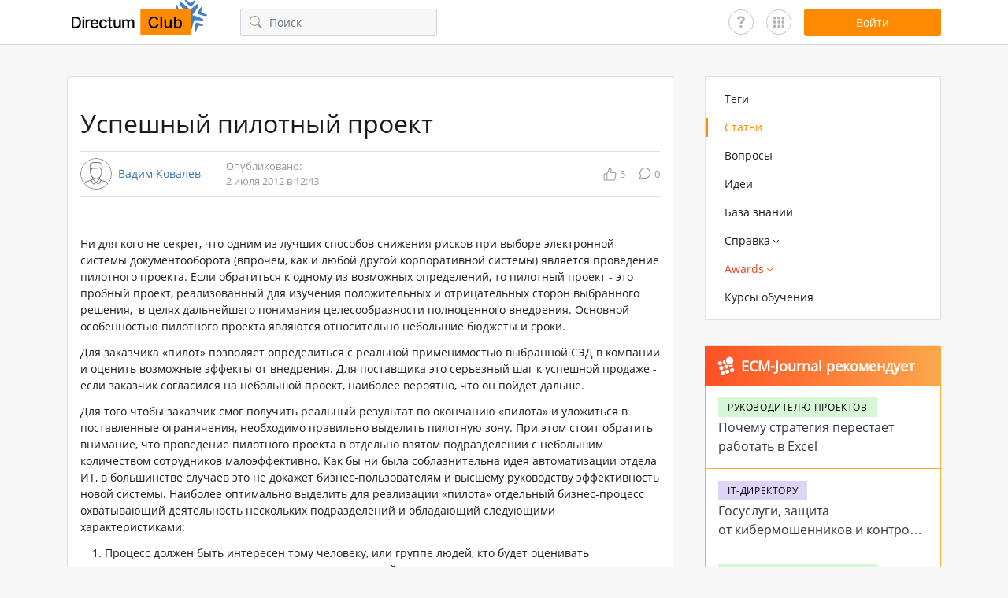

--- FILE ---
content_type: text/html; charset=utf-8
request_url: https://club.directum.ru/post/525
body_size: 11444
content:

<!DOCTYPE html>
<html>
<head>
<title>&#x423;&#x441;&#x43F;&#x435;&#x448;&#x43D;&#x44B;&#x439; &#x43F;&#x438;&#x43B;&#x43E;&#x442;&#x43D;&#x44B;&#x439; &#x43F;&#x440;&#x43E;&#x435;&#x43A;&#x442; | &#x421;&#x442;&#x430;&#x442;&#x44C;&#x44F; | Сообщество Directum</title>
<meta charset="utf-8" />
<meta http-equiv="X-UA-Compatible" content="IE=edge,chrome=1">
<meta name='viewport' content='width=device-width, initial-scale=1, maximum-scale=1' />
<meta content='true' name='HandheldFriendly' />
<meta content='width' name='MobileOptimized' />
<meta content='yes' name='apple-mobile-web-app-capable' />
<meta name="robots" content="index, follow">
<meta property="og:type" content="website">
<meta property="og:url" content="club.directum.ru">
<meta property="og:locale" content="ru_RU">
<meta property="og:site_name" content="club.directum.ru">
<meta property='og:title' content='Успешный пилотный проект | Статья - Directum Club'>
<meta property='og:description' content='Ни для кого не секрет, что одним из лучших способов снижения рисков при выборе электронной системы документооборота (впрочем, как и любой другой корпоративной системы) является проведение пилотного проекта. Если обратиться к одному из возможных...'>
<meta name="twitter:card" content="summary_large_image" />
<meta property="og:image:width" content="1200" />
<meta property="og:image:height" content="630" />
<meta property='og:image' content='https://club.directum.ru/images/share.png'>
<meta name="description" content="Ни для кого не секрет, что одним из лучших способов снижения рисков при выборе электронной системы документооборота (впрочем, как и любой другой корпоративной системы) является проведение пилотного проекта. Если обратиться к одному из возможных...">
<meta name="keywords" content="">
<link rel='image_src' href='https://club.directum.ru/images/share.png'>
<link rel="apple-touch-icon" sizes="57x57" href="/apple-icon-57x57.png">
<link rel="apple-touch-icon" sizes="60x60" href="/apple-icon-60x60.png">
<link rel="apple-touch-icon" sizes="72x72" href="/apple-icon-72x72.png">
<link rel="apple-touch-icon" sizes="76x76" href="/apple-icon-76x76.png">
<link rel="apple-touch-icon" sizes="114x114" href="/apple-icon-114x114.png">
<link rel="apple-touch-icon" sizes="120x120" href="/apple-icon-120x120.png">
<link rel="apple-touch-icon" sizes="144x144" href="/apple-icon-144x144.png">
<link rel="apple-touch-icon" sizes="152x152" href="/apple-icon-152x152.png">
<link rel="apple-touch-icon" sizes="180x180" href="/apple-icon-180x180.png">
<link rel="icon" type="image/png" sizes="192x192" href="/android-icon-192x192.png">
<link rel="icon" type="image/png" sizes="32x32" href="/favicon-32x32.png">
<link rel="icon" type="image/png" sizes="96x96" href="/favicon-96x96.png">
<link rel="icon" type="image/png" sizes="16x16" href="/favicon-16x16.png">
<link rel="manifest" href="/manifest.json">                                               


    <link rel="stylesheet" href="/dist/build.min.css?v=-QCOhWNq0DlIc6RlFWxHwR9vZZp6vMht6Z636SD_v38" />



<link rel="icon" type="image/svg+xml" sizes="any" href="/favicon.svg">
<link rel="shortcut icon" type="image/svg+xml" sizes="any" href="/favicon.svg">    
    <meta name="yandex-verification" content="4871552a3c33c722" />
</head>
<body>
    <div id="page-wrapper">

<div id="header" class="header">
    <div class="container">
        <div class="d-flex align-items-center justify-content-between">
            <button class="hamburger btn-icon menu-toggle d-block d-lg-none" data-target="headerFixedMenu">
                <svg class="icon icon__hamburger"><use xlink:href="/dist/symbol.svg#hamburger"></use></svg>
            </button>

            <a class="header__logo ml-lg-0" href="/">
                <style>
                    .header__logo {
                        position: relative;
                    }
                    .icon__snow {
                        position: absolute;
                        top: -1px;
                        right: -14px;
                    }
                    @media (max-width: 767px) {
                        .icon__snow {
                            position: absolute;
                            top: -2px;
                            right: -22px;
                        }
                    }
                </style>

                <svg class="icon icon__logo"><use xlink:href="/dist/symbol.svg#logo"></use></svg>

                <svg class="icon__snow" width="40" height="42" viewBox="0 0 40 42" fill="none" xmlns="http://www.w3.org/2000/svg">
                    <path d="M25.1968 31.349C25.7632 29.4661 26.8977 29.5748 28.3247 29.9486C29.8725 30.3436 31.9499 31.1287 33.0503 31.6683L33.1841 31.7328C33.9761 32.1133 35.0133 32.6114 34.9507 33.3392C34.9178 33.7202 34.4849 34.0343 33.5415 33.9847C33.363 33.9706 32.9224 33.9389 32.3882 33.8998H32.3862C31.3791 33.8261 30.0396 33.7278 29.4956 33.681C28.5424 33.5886 28.1466 34.1837 27.9985 34.7523C27.6729 35.7896 27.2145 37.4238 26.8472 38.7328C26.5907 39.6465 26.378 40.4022 26.2866 40.6859C26.1577 41.0862 25.8684 41.4934 25.7944 41.5687C25.3497 42.0191 24.7533 41.6887 24.5269 41.1498C24.4361 40.9337 24.3745 40.6561 24.3481 40.3041C24.2872 39.6491 24.2712 37.7208 24.4946 35.8519C24.6141 34.5843 24.8736 33.1187 25.1968 31.349ZM25.9937 7.02087C27.3457 5.93712 28.2848 6.00937 28.7437 6.48572C29.4625 7.29478 28.4153 9.5888 27.6157 11.0326C26.5279 13.0218 24.2365 16.4257 22.3364 18.6761C21.8685 19.2373 21.4129 19.7474 20.9429 20.1498C21.6477 20.1799 22.4249 20.3593 23.2563 20.5873C26.1042 21.3491 29.9336 22.834 31.9653 23.8451C33.4481 24.5732 35.6207 25.8571 35.4946 26.931C35.391 27.5837 34.662 28.1792 32.9321 28.0619C32.7297 28.0429 32.3316 28.001 31.8188 27.9476C29.9376 27.7519 26.509 27.3947 25.5103 27.392C23.7518 27.3872 23.0528 28.2658 22.7983 29.2933C22.232 31.1659 21.439 34.1167 20.8042 36.4808C20.4759 37.7033 20.1895 38.7691 19.9985 39.4476V12.0004H19.9858C20.0847 11.9417 20.186 11.8778 20.2886 11.806C21.1063 11.2337 23.7147 8.98377 25.146 7.74939C25.5358 7.41319 25.8386 7.15194 25.9937 7.02087ZM33.064 9.87341C33.4364 9.9627 33.6833 10.4369 33.4937 11.3607C33.4531 11.5346 33.3559 11.9642 33.2378 12.4847L33.2368 12.4886C33.0138 13.4717 32.7167 14.779 32.5894 15.309C32.3557 16.2363 32.8869 16.7159 33.4282 16.9467C34.4072 17.4226 35.9578 18.1185 37.1997 18.6761C38.0663 19.0653 38.7827 19.3874 39.0503 19.5199C39.4282 19.7071 39.7893 20.0545 39.8521 20.1381C40.2318 20.6441 39.8151 21.1833 39.2476 21.3265C39.02 21.3839 38.7358 21.4028 38.3833 21.3763C37.7254 21.3389 35.8134 21.0675 33.9956 20.5687C32.7578 20.2619 31.3448 19.788 29.6401 19.2054C27.8587 18.3657 28.1353 17.2618 28.7183 15.9086C29.3401 14.4396 30.427 12.5062 31.1255 11.5004L31.2095 11.3773C31.7044 10.6522 32.3524 9.70293 33.064 9.87341ZM0.10791 7.1449C0.334321 6.55431 1.01305 6.6179 1.43701 7.02087C1.60705 7.18251 1.77435 7.41298 1.93994 7.72498C2.25894 8.30073 3.04806 10.0604 3.59424 11.8617C3.60936 11.9074 3.62319 11.954 3.63818 12.0004H0.536621C0.451373 11.3758 0.36365 10.7387 0.282715 10.1635C0.150534 9.22391 0.0405339 8.44704 0.0102539 8.15076C-0.0325255 7.73183 0.0705382 7.2424 0.10791 7.1449ZM5.80908 4.07556C6.3293 3.67016 7.23757 3.78634 8.40674 4.6947C8.83036 5.02384 9.91232 5.93446 11.2212 7.03552C13.0963 8.61289 15.4369 10.5821 16.9741 11.7953C17.0579 11.8686 17.1458 11.9365 17.2358 12.0004H9.10791C7.56976 10.0169 6.34877 8.14224 5.9126 7.34412C5.00477 5.7521 5.0486 4.66829 5.80908 4.07556ZM12.3999 0.0140381C12.5027 0.033142 12.9745 0.202217 13.3101 0.457397C13.5474 0.637913 14.1545 1.13638 14.8882 1.73962C15.9393 2.60385 17.2514 3.68274 18.1128 4.34802C18.56 4.73021 19.2262 4.99285 19.9556 4.37244C20.3754 4.02339 21.4185 3.17863 22.2026 2.54333C22.6185 2.20636 22.9617 1.9273 23.1001 1.81384C23.8453 1.23501 24.3801 1.24607 24.6255 1.53943C25.094 2.10072 24.5291 3.10134 24.0972 3.8656L24.0249 3.99451C23.4313 5.06525 22.1761 6.89528 21.1323 8.10291C20.1755 9.22428 19.3067 9.96164 17.7632 8.73962C16.4845 7.47227 15.433 6.41741 14.6089 5.44568C13.3554 4.04009 12.2642 2.44952 11.939 1.87732C11.759 1.57349 11.6504 1.31054 11.6011 1.08142C11.4782 0.51018 11.7774 -0.101282 12.3999 0.0140381Z" fill="#4380C8"/>
                </svg>
            </a>

                <div class="w-100 d-none d-lg-block">
                    <div class="header__search-input d-none d-lg-block ml-4 ml-xl-5 pl-2">
                        
<div class="search-input__wrap">
    <button class="btn-icon headerSearchBtn">
        <svg class="icon icon__search"><use xlink:href="/dist/symbol.svg#search"></use></svg>
    </button>
    <input type="text" value="" placeholder="Поиск" class="form-control search-input headerSearch" />
</div>

                    </div>
                </div>

            <div class="d-flex jusfity-content-end align-items-center">
                <a href="/faq" class="user-panel__questions"></a>
                <div class="user-panel__usefull mx-2 mx-lg-3">
                    <div class="usefull-icon"></div>
                    <div class="usefull-links">
                        <a href="https://support.directum.ru/" target="_blank" class="usefull-link">
                            <img src="/images/icons/icon-support.svg">
                            <div class="mt-2">
                                Служба поддержки
                            </div>
                        </a>
                        <a href="https://www.directum.ru/" target="_blank" class="usefull-link">
                            <img src="/images/icons/icon-directum.ru.svg">
                            <div class="mt-2">
                                Directum.ru
                            </div>
                        </a>
                        <a href="https://edu.directum.ru/" target="_blank" class="usefull-link">
                            <img src="/images/icons/icon-study.svg">
                            <div class="mt-2">
                                Портал аттестации
                            </div>
                        </a>
                        <a href="https://ecm-journal.ru/" target="_blank" class="usefull-link">
                            <img src="/images/icons/icon-ecm.svg">
                            <div class="mt-2">
                                ECM-Journal
                            </div>
                        </a>
                        <a href="https://partners.directum.ru/" target="_blank" class="usefull-link">
                            <img src="/images/icons/icon-Partners.svg">
                            <div class="mt-2">
                                Partners Directum
                            </div>
                        </a>
                        <a href="https://t.me/directum_news" target="_blank" class="usefull-link">
                            <img src="/images/icons/icon-tg.svg">
                            <div class="mt-2">
                                Telegram-канал Directum News
                            </div>
                        </a>
                    </div>
                </div>
                

    <button data-url="/account/signin?ReturnUrl=/post/525" class="ml-auto btn btn-primary btn-174 modal-mode signin-btn">
        <span class="d-none d-md-block">Войти</span>
        <svg class="icon icon__user d-block d-md-none"><use xlink:href="/dist/symbol.svg#user"></use></svg>
    </button>
<input class="js-payload-token" id="payloadToken" name="payloadToken" type="hidden" value="3f2&#x2B;L1wZx9d2GfQh7sR1vQyYk5dXcPq7b9mA1n2o3p4=" />
            </div>
        </div>
    </div>


    <div id="headerFixedMenu" class="header__fixed-menu">
        <button class="header__fixed-menu_close btn-icon menu-toggle" data-target="headerFixedMenu">
            <svg class="icon icon__cross"><use xlink:href="/dist/symbol.svg#cross"></use></svg>
        </button>
        <div class="header__fixed-menu_container d-block d-lg-none pb-4">
            

<div id="nav" class="main-menu">
    <div class="container">
        <nav role="navigation">
            <ul class="main-menu__list">
                <li class="">
                    <a href="/tags">
                        Теги
                    </a>
                </li>
                <li class="active">
                    <a href="/posts">
                        Статьи
                    </a>
                </li>
                <li class="">
                    <a href="/questions">
                        Вопросы
                    </a>
                </li>
                <li class="">
                    <a href="/ideas">
                        Идеи
                    </a>
                </li>
                <li class="">
                    <a href="/knowledge">
                        База знаний
                    </a>
                </li>
                <li>
                    <a href="#" class="toggle-menu">
                        <span>Справка</span>
                        <svg class="icon icon__arrow-bottom"><use xlink:href="/dist/symbol.svg#arrow-bottom"></use></svg>
                    </a>
                    <div class="main-menu__sub-menu">
                        <ul class="main-menu__list_column">
                            <li class="main-menu__sub-list_column">
                                <div class="main-menu__sub-menu_title">Directum RX</div>
                                <ul>
                                            <li>
                                                <a href="/webhelp/directumrx/web/index.html">Версия 25.3</a>
                                            </li>
                                            <li>
                                                <a href="/webhelp/directumrx/25.2/web/index.html">Версия 25.2</a>
                                            </li>
                                            <li>
                                                <a href="/webhelp/directumrx/25.1/web/index.html">Версия 25.1</a>
                                            </li>
                                            <li>
                                                <a href="/webhelp/directumrx/4.12/web/index.html">Версия 4.12</a>
                                            </li>
                                            <li>
                                                <a href="/webhelp/directumrx/4.11/web/index.html">Версия 4.11</a>
                                            </li>
                                            <li>
                                                <a href="/webhelp/directumrx/4.10/web/index.html">Версия 4.10</a>
                                            </li>
                                            <li>
                                                <a href="/webhelp/directumrx/4.9/web/index.html">Версия 4.9</a>
                                            </li>
                                            <li>
                                                <a href="/webhelp/directumrx/4.8/web/index.html">Версия 4.8</a>
                                            </li>
                                            <li>
                                                <a href="/webhelp/directumrx/4.7/web/index.html">Версия 4.7</a>
                                            </li>
                                </ul>
                            </li>

                            <li>
                                <div class="main-menu__sub-menu_title">HR Pro</div>
                                <ul>
                                            <li>
                                                <a href="/webhelp/directumrx/25.3/web/index.html?rp_hr_pro.htm">Версия 2.8</a>
                                            </li>
                                            <li>
                                                <a href="/webhelp/directumrx/25.2/web/index.html?rp_hr_pro.htm">Версия 2.7</a>
                                            </li>
                                            <li>
                                                <a href="/webhelp/directumrx/25.1/web/index.html?rp_hr_pro.htm">Версия 2.6</a>
                                            </li>
                                            <li>
                                                <a href="/webhelp/directumrx/4.12/web/index.html?rp_hr_pro.htm">Версия 2.5</a>
                                            </li>
                                            <li>
                                                <a href="/webhelp/directumrx/4.11/web/index.html?rp_hr_pro.htm">Версия 2.4</a>
                                            </li>
                                            <li>
                                                <a href="/webhelp/directumrx/4.9/web/index.html?rp_hr_pro.htm">Версия 2.3</a>
                                            </li>
                                            <li>
                                                <a href="/webhelp/hrpro/1.9/4.9/index.html?rp_hr_pro.htm">Версия 1.9</a>
                                            </li>
                                </ul>

                                <div class="main-menu__sub-menu_title">Directum</div>
                                <ul>
                                    <li>
                                        <a href="/webhelp/directum/5.8/index.html">Версия 5.8</a>
                                    </li>
                                </ul>
                            </li>
                        </ul>
                    </div>
                </li>

                <li class="nav_awards ">
                    <a href="#" class="toggle-menu">
                        <span>Awards</span>
                        <svg class="icon icon__arrow-bottom"><use xlink:href="/dist/symbol.svg#arrow-bottom"></use></svg>
                    </a>
                    <div class="main-menu__sub-menu">
                        <ul>
                            <li>
                                <a href="/awards">Awards 2026</a>
                            </li>
                            <li>
                                <a href="/awards/index#all-cases">Все кейсы</a>
                            </li>
                            <li>
                                <a href="/awards/archive">Архив</a>
                            </li>
                        </ul>
                    </div>
                </li>

                <li>
                    <a href="https://www.directum.ru/services/training/all_courses?utm_source=website&utm_medium=club&utm_campaign=menu" target="_blank">
                        <span class="link-external">Курсы обучения</span>
                    </a>
                </li>
            </ul>
        </nav>
    </div>
</div>
            <div class="header__search-input mx-4">
                
<div class="search-input__wrap">
    <button class="btn-icon headerSearchBtn">
        <svg class="icon icon__search"><use xlink:href="/dist/symbol.svg#search"></use></svg>
    </button>
    <input type="text" value="" placeholder="Поиск" class="form-control search-input headerSearch" />
</div>

            </div>
        </div>
    </div>
</div>        <div class="position-relative d-lg-none mt-4">
            <div class="container">
                <div class="btn-fix">
                    





                </div>
            </div>
        </div>
        <div id="page-content">
            <div class="container">
                <div class="layout__container mt-4 pt-3">
                    <div role="main" class="layout__content">
                        
        <div id="post" class="card" data-id="525" itemscope itemtype="http://schema.org/Article">
            <div class="card-body p-3 pb-4">

    <h1 class="mb-3 card-post__title">
        &#x423;&#x441;&#x43F;&#x435;&#x448;&#x43D;&#x44B;&#x439; &#x43F;&#x438;&#x43B;&#x43E;&#x442;&#x43D;&#x44B;&#x439; &#x43F;&#x440;&#x43E;&#x435;&#x43A;&#x442;
    </h1>
    <div class="d-flex flex-column flex-md-row align-items-md-center card-post__panel py-2">

        <div class="d-flex align-items-center mr-3"
             itemprop="author" itemscope itemtype="http://schema.org/Person" itemid="/id3406">
            <link itemprop="image" href="/avatar/default.svg">
            <div class="avatar-item avatar-item--md" style="background-image:url('/avatar/default.svg"></div>
            <a itemprop="name" class="username-item ml-2" href="/id3406">
                &#x412;&#x430;&#x434;&#x438;&#x43C; &#x41A;&#x43E;&#x432;&#x430;&#x43B;&#x435;&#x432;
            </a>
        </div>

        <p class="card-post__date ml-0 ml-md-3 my-2 my-md-0">
                    <span>Опубликовано:</span>
            <br />
            2 &#x438;&#x44E;&#x43B;&#x44F; 2012 &#x432; 12:43
        </p>

        <div class="d-flex align-items-center justify-content-end ml-md-auto">
                <span class="js-total-rating count-item" data-count="5" title="Рейтинг">
                    <svg class="icon icon__like mr-1">
                        <use xlink:href="/dist/symbol.svg#like"></use>
                    </svg>
                    <span>5</span>
                </span>
                <span class="count-item ml-3" data-count="0" title="Комментарии">
                    <svg class="icon icon__comment-count mr-1">
                        <use xlink:href="/dist/symbol.svg#comment-count"></use>
                    </svg>
                    <span>0</span>
                </span>
        </div>
    </div>
    <div class="card-content mt-3">
        
<p> </p>
<p>Ни для кого не секрет, что одним из лучших способов снижения рисков при выборе электронной системы документооборота (впрочем, как и любой другой корпоративной системы) является проведение пилотного проекта. Если обратиться к одному из возможных определений,
 то пилотный проект - это пробный проект, реализованный для изучения положительных и отрицательных сторон выбранного решения,  в целях дальнейшего понимания целесообразности полноценного внедрения. Основной особенностью пилотного проекта являются относительно
 небольшие бюджеты и сроки.</p>
<p>Для заказчика «пилот» позволяет определиться с реальной применимостью выбранной СЭД в компании и оценить возможные эффекты от внедрения. Для поставщика это серьезный шаг к успешной продаже -  если заказчик согласился на небольшой проект, наиболее вероятно,
 что он пойдет дальше.</p>
<p>Для того чтобы заказчик смог получить реальный результат по окончанию «пилота» и уложиться в поставленные ограничения, необходимо правильно выделить пилотную зону. При этом стоит обратить внимание, что проведение пилотного проекта в отдельно взятом подразделении
 с небольшим количеством сотрудников малоэффективно. Как бы ни была соблазнительна идея автоматизации отдела ИТ, в большинстве случаев это не докажет бизнес-пользователям и высшему руководству эффективность новой системы. Наиболее оптимально выделить для реализации
 «пилота» отдельный бизнес-процесс охватывающий деятельность нескольких подразделений и обладающий следующими характеристиками:</p>
<p style="margin-left:11.35pt">1. Процесс должен быть интересен тому человеку, или группе людей, кто будет оценивать результаты   проекта, и принимать решение о дальнейшем  внедрении системы.</p>
<p style="margin-left:11.35pt">2. Процесс должен иметь некоторые сложности, критичные для бизнеса. Автоматизация хорошо работающей схемы бессмысленна, во всяком случае, на пилотном внедрении :-).</p>
<p style="margin-left:11.35pt">3. Оптимально, если в процессе участвуют сотрудники из разных подразделений. Это позволит показать эффект в рамках компании.</p>
<p style="margin-left:11.35pt">4. Процесс должен быть легко алгоритмизируем, иметь не большое количество ветвлений и сложных зависимостей. В противном случае мы рискуем либо не уложиться в условные рамки "небольшого проекта", либо  искусственно упростить процесс,
 что может впоследствии повлечь негативную оценку.</p>
<p style="margin-left:11.35pt">5. В процесс должно быть вовлечено небольшое количество сотрудников заказчика: 15-20 человек позволит реализовать "пилот" в сжатые сроки и соблюдением бюджета.</p>
<p style="margin-left:11.35pt">6. Выбранный процесс должен инициироваться достаточно часто, для возможности быстрой оценки результата.</p>
<p>Но что же делать, когда для реализации пилотного проекта не удается найти отдельный, небольшой процесс, отвечающий этим требованиям? Классический пример: самым актуальным и интересным процессом является согласование договоров, но он сложен и охватывает огромное
 количество человек.</p>
<p>В этом случае необходимо выделить участок, на котором возникают основные сложности и автоматизировать его в рамках пилотного проекта. Как говорят специалисты: "найдите этап, на котором копится самое большое количество бумаги и где дольше всего ждут согласования
 и работайте с ним".</p>
<p>После того, как пилотная зона была успешно определена, обсудим особенности процесса внедрения. Основным моментом является необходимость сохранения типовой технологии внедрения, несмотря на меньший объем работ. Заказчик должен четко понимать, как процесс
 будет проходить в случае его согласия на «основное блюдо». При этом можно уменьшать затраты на организацию проекта, за счет вовлечения специалистов заказчика, сужения группы пользователей, упрощения формальных процедур (например, использования более простых
 шаблонов проектных документов и упрощенных схем согласования).</p>
<p>Успешная реализация пилотного проекта – лишь половина дела, нужна правильная оценка его результатов. Обычно на пилотном проекте не так важны сроки окупаемости и возврата инвестиций, которые могут быть ключевыми для высшего руководства при оценке полноценного
 внедрения. Важно провести четкую связь между поставленными задачами и качеством их выполнения, так как основной целью «пилота» является не решение проблемы в конкретном процессе, а доказательство эффективности выбранной системы и команды подрядчика. </p>


        

    </div>
    <div class="mt-4 pt-3">

            <div class="tag-item__wrap">
                    <a data-text="&#x412;&#x43D;&#x435;&#x434;&#x440;&#x435;&#x43D;&#x438;&#x435;" class="tag-item" href="/tag/1495">&#x412;&#x43D;&#x435;&#x434;&#x440;&#x435;&#x43D;&#x438;&#x435;</a>
            </div>

        <div class="d-flex flex-column flex-md-row align-items-md-center mt-3 justify-content-between">

            <span class="mt-2 mt-md-0 d-flex align-items-center">
                
<div class="rating-panel" data-id="525">
		<span title="Нравится" class="rating-panel__control text-success">
			<svg class="icon icon__like"><use xlink:href="/dist/symbol.svg#like"></use></svg>
		</span>
		<div class="rating-panel__total ml-2" data-document="525">
			<span class="rating-panel__total_value">5</span>
			<div class="rating-panel__total_tooltipe">
				<div class="tooltipe tooltipe--left">
					<div class="tooltipe__header py-2">
						Авторизуйтесь, чтобы оценить материал.
					</div>
				</div>
			</div>
		</div>
</div>
                

            </span>

                <div class="d-flex flex-column flex-sm-row mt-3 mt-md-0">
                    <span class="mb-2 mb-sm-0">
                        

                    </span>
                    <span class="ml-sm-2 d-flex align-items-center">
                        
    <span class="count-item">
        <svg class="icon icon__user">
            <use xlink:href="/dist/symbol.svg#user"></use>
        </svg>
        <span class="ml-2" title="Количество подписавшихся пользователей">
            1
        </span>
    </span>

                    </span>
                </div>

        </div>
    </div>
            </div>

            <div id="comments" class="card-body p-3 p-md-4 pt-3">
                
    <div class="comment-item__list" data-doctype=1>
            <div class="alert alert-info m-0">
                Пока комментариев нет.
            </div>
    </div>

    <div class="alert alert-info mb-0 mt-3">
        <p>
            <a href="/account/login?ReturnUrl=/post/525">Авторизуйтесь</a>, чтобы написать комментарий
        </p>
    </div>

            </div>
        </div>

                    </div>
                    <div class="layout__sidebar">
                        <div class="d-none d-lg-block">
                            





                        </div>

                        <div class="sidebar__block d-none d-lg-block">
                            

<div id="nav" class="main-menu">
    <div class="container">
        <nav role="navigation">
            <ul class="main-menu__list">
                <li class="">
                    <a href="/tags">
                        Теги
                    </a>
                </li>
                <li class="active">
                    <a href="/posts">
                        Статьи
                    </a>
                </li>
                <li class="">
                    <a href="/questions">
                        Вопросы
                    </a>
                </li>
                <li class="">
                    <a href="/ideas">
                        Идеи
                    </a>
                </li>
                <li class="">
                    <a href="/knowledge">
                        База знаний
                    </a>
                </li>
                <li>
                    <a href="#" class="toggle-menu">
                        <span>Справка</span>
                        <svg class="icon icon__arrow-bottom"><use xlink:href="/dist/symbol.svg#arrow-bottom"></use></svg>
                    </a>
                    <div class="main-menu__sub-menu">
                        <ul class="main-menu__list_column">
                            <li class="main-menu__sub-list_column">
                                <div class="main-menu__sub-menu_title">Directum RX</div>
                                <ul>
                                            <li>
                                                <a href="/webhelp/directumrx/web/index.html">Версия 25.3</a>
                                            </li>
                                            <li>
                                                <a href="/webhelp/directumrx/25.2/web/index.html">Версия 25.2</a>
                                            </li>
                                            <li>
                                                <a href="/webhelp/directumrx/25.1/web/index.html">Версия 25.1</a>
                                            </li>
                                            <li>
                                                <a href="/webhelp/directumrx/4.12/web/index.html">Версия 4.12</a>
                                            </li>
                                            <li>
                                                <a href="/webhelp/directumrx/4.11/web/index.html">Версия 4.11</a>
                                            </li>
                                            <li>
                                                <a href="/webhelp/directumrx/4.10/web/index.html">Версия 4.10</a>
                                            </li>
                                            <li>
                                                <a href="/webhelp/directumrx/4.9/web/index.html">Версия 4.9</a>
                                            </li>
                                            <li>
                                                <a href="/webhelp/directumrx/4.8/web/index.html">Версия 4.8</a>
                                            </li>
                                            <li>
                                                <a href="/webhelp/directumrx/4.7/web/index.html">Версия 4.7</a>
                                            </li>
                                </ul>
                            </li>

                            <li>
                                <div class="main-menu__sub-menu_title">HR Pro</div>
                                <ul>
                                            <li>
                                                <a href="/webhelp/directumrx/25.3/web/index.html?rp_hr_pro.htm">Версия 2.8</a>
                                            </li>
                                            <li>
                                                <a href="/webhelp/directumrx/25.2/web/index.html?rp_hr_pro.htm">Версия 2.7</a>
                                            </li>
                                            <li>
                                                <a href="/webhelp/directumrx/25.1/web/index.html?rp_hr_pro.htm">Версия 2.6</a>
                                            </li>
                                            <li>
                                                <a href="/webhelp/directumrx/4.12/web/index.html?rp_hr_pro.htm">Версия 2.5</a>
                                            </li>
                                            <li>
                                                <a href="/webhelp/directumrx/4.11/web/index.html?rp_hr_pro.htm">Версия 2.4</a>
                                            </li>
                                            <li>
                                                <a href="/webhelp/directumrx/4.9/web/index.html?rp_hr_pro.htm">Версия 2.3</a>
                                            </li>
                                            <li>
                                                <a href="/webhelp/hrpro/1.9/4.9/index.html?rp_hr_pro.htm">Версия 1.9</a>
                                            </li>
                                </ul>

                                <div class="main-menu__sub-menu_title">Directum</div>
                                <ul>
                                    <li>
                                        <a href="/webhelp/directum/5.8/index.html">Версия 5.8</a>
                                    </li>
                                </ul>
                            </li>
                        </ul>
                    </div>
                </li>

                <li class="nav_awards ">
                    <a href="#" class="toggle-menu">
                        <span>Awards</span>
                        <svg class="icon icon__arrow-bottom"><use xlink:href="/dist/symbol.svg#arrow-bottom"></use></svg>
                    </a>
                    <div class="main-menu__sub-menu">
                        <ul>
                            <li>
                                <a href="/awards">Awards 2026</a>
                            </li>
                            <li>
                                <a href="/awards/index#all-cases">Все кейсы</a>
                            </li>
                            <li>
                                <a href="/awards/archive">Архив</a>
                            </li>
                        </ul>
                    </div>
                </li>

                <li>
                    <a href="https://www.directum.ru/services/training/all_courses?utm_source=website&utm_medium=club&utm_campaign=menu" target="_blank">
                        <span class="link-external">Курсы обучения</span>
                    </a>
                </li>
            </ul>
        </nav>
    </div>
</div>
                        </div>

                        
    <div class="sidebar__block">
        <div class="sidebar__block">
            <div class="card ecm-material">
                <div class="ecm-material__card-title">
                    <h2 class="block-title mb-0">
                        <svg class="icon icon__ecm"><use xlink:href="/dist/symbol.svg#ecm"></use></svg>
                        <span class="ml-2">ECM-Journal рекомендует</span>
                    </h2>
                </div>
                    <div class="ecm-material__item">
                        <span class="ecm-material__category project">&#x420;&#x443;&#x43A;&#x43E;&#x432;&#x43E;&#x434;&#x438;&#x442;&#x435;&#x43B;&#x44E; &#x43F;&#x440;&#x43E;&#x435;&#x43A;&#x442;&#x43E;&#x432;</span>
                        <p class="ecm-material__title card__title">
                            <a href="https://ecm-journal.ru/material/pochemu-strategija-perestaet-rabotat-v-excel?utm_source=partners&amp;utm_medium=club&amp;utm_campaign=vidget" target="_blank">Почему стратегия перестает работать в&nbsp;Excel</a>
                        </p>
                    </div>
                    <div class="ecm-material__item">
                        <span class="ecm-material__category it">IT-&#x434;&#x438;&#x440;&#x435;&#x43A;&#x442;&#x43E;&#x440;&#x443;</span>
                        <p class="ecm-material__title card__title">
                            <a href="https://ecm-journal.ru/material/gosuslugi-zashhita-ot-kibermoshennikov-i-kontrol-kachestva-novosti-ehlektronnogo-gosudarstva?utm_source=partners&amp;utm_medium=club&amp;utm_campaign=vidget" target="_blank">Госуслуги, защита от&nbsp;кибермошенников и&nbsp;контроль качества: новости электронного государства</a>
                        </p>
                    </div>
                    <div class="ecm-material__item">
                        <span class="ecm-material__category project">&#x420;&#x443;&#x43A;&#x43E;&#x432;&#x43E;&#x434;&#x438;&#x442;&#x435;&#x43B;&#x44E; &#x43F;&#x440;&#x43E;&#x435;&#x43A;&#x442;&#x43E;&#x432;</span>
                        <p class="ecm-material__title card__title">
                            <a href="https://ecm-journal.ru/material/kanban-na-praktike-kak-ispolzovat-doski-na-it-proektakh?utm_source=partners&amp;utm_medium=club&amp;utm_campaign=vidget" target="_blank">Канбан на&nbsp;практике: как использовать доски на&nbsp;ИТ-проектах</a>
                        </p>
                    </div>
                    <div class="ecm-material__item">
                        <span class="ecm-material__category hr">HR-&#x43C;&#x435;&#x43D;&#x435;&#x434;&#x436;&#x435;&#x440;&#x443;</span>
                        <p class="ecm-material__title card__title">
                            <a href="https://ecm-journal.ru/material/dialogi-o-kehdo-kakojj-podkhod-pomozhet-uspeshno-vnedrit-sistemu?utm_source=partners&amp;utm_medium=club&amp;utm_campaign=vidget" target="_blank">Диалоги о&nbsp;КЭДО. Какой подход поможет успешно внедрить систему</a>
                        </p>
                    </div>
                    <div class="ecm-material__item">
                        <span class="ecm-material__category it">IT-&#x434;&#x438;&#x440;&#x435;&#x43A;&#x442;&#x43E;&#x440;&#x443;</span>
                        <p class="ecm-material__title card__title">
                            <a href="https://ecm-journal.ru/material/pochemu-rossijjskijj-biznes-ne-gotov-k-perekhodu-na-otechestvennye-ofisnye-pakety?utm_source=partners&amp;utm_medium=club&amp;utm_campaign=vidget" target="_blank">Почему российский бизнес не&nbsp;готов к&nbsp;переходу на&nbsp;отечественные офисные пакеты</a>
                        </p>
                    </div>
            </div>
        </div>
    </div>    



                        
                    </div>
                </div>
            </div>
        </div>
    </div>
<div class="footer">
    <div class="container">
        <div class="row">
            <div class="col-lg-3 mb-3 mb-lg-0">
                <a href="/" class="footer__logo">
                    <svg class="icon icon__logo-directum"><use xlink:href="/dist/symbol.svg#logo-directum"></use></svg>
                    <svg class="icon icon__logo-club ml-2"><use xlink:href="/dist/symbol.svg#logo-club"></use></svg>
                </a>
                <div class="footer__copyright mt-2">
                    <span>&copy;</span>
                    <a href="http://www.directum.ru/?utm_source=club&utm_content=footer" target="_blank">Компания Directum</a>,
                    <span>2026</span>
                </div>
            </div>
            <div class="col-md-3 col-lg-2 offset-lg-2">
                <div class="d-flex flex-column">
                    <a href="/posts">Статьи</a>
                    <a href="/questions">Вопросы</a>
                    <a href="/ideas">Идеи</a>
                    <a href="/knowledge">База знаний</a>
                    <a href="/awards">Awards</a>
                </div>
            </div>
            <div class="col-md-3">
                <div class="d-flex flex-column">
                    <a href="/about">О проекте</a>
                    <a href="/rules">Правила</a>
                    <a href="/order">Конфиденциальность</a>
                    <a href="/rss?type=0&key=">Пульс сайта в RSS</a>
                    <a href="/tags">Все теги</a>
                    <a href="/feedback">Написать администратору</a>
                </div>
            </div>
            <div class="col-md-3 col-lg-2">
                <div class="d-flex flex-column">
                    <a href="/search">Поиск по сайту</a>
                    <a href="/tags">Поиск по тегам</a>
                    <a href="/search/users">Поиск пользователей</a>
                </div>
                <div class="d-flex footer__social mt-3">
                    <a class="footer__social_link footer__social_link--vk" href="http://vk.com/directum" target="_blank">
                        <svg class="icon icon__vk"><use xlink:href="/dist/symbol.svg#vk"></use></svg>
                    </a>
                    <a class="footer__social_link footer__social_link--tg" href="https://t.me/directum_news" target="_blank">
                        <svg class="icon icon__tg"><use xlink:href="/dist/symbol.svg#tg"></use></svg>
                    </a>
                    <a class="footer__social_link footer__social_link--twit" href="https://twitter.com/DIRECTUMSystem" target="_blank">
                        <svg class="icon icon__twit"><use xlink:href="/dist/symbol.svg#twit"></use></svg>
                    </a>
                    <a class="footer__social_link footer__social_link--dzen" href="https://zen.yandex.ru/directum" target="_blank">
                        <svg class="icon icon__dzen"><use xlink:href="/dist/symbol.svg#dzen"></use></svg>
                    </a>
                </div>
            </div>
        </div>
    </div>
</div>


    <script src="/dist/build.min.js?v=54hTZUz5lrQwhhBBbyOpdAlvzULRaNdEUTNFcXtGHok"></script>

        <script src="/metrica/yandex.js"></script>
        <noscript><img src="https://mc.yandex.ru/watch/14677981" style="position:absolute; left:-9999px;" alt="" /></noscript>
        <script src="/metrica/vk.js"></script>
        <noscript><img src="https://vk.com/rtrg?p=VK-RTRG-1518761-aiChV" style="position:absolute; left:-9999px;" alt="" /></noscript>
    
    
</body>
</html>


--- FILE ---
content_type: text/css
request_url: https://club.directum.ru/dist/build.min.css?v=-QCOhWNq0DlIc6RlFWxHwR9vZZp6vMht6Z636SD_v38
body_size: 74882
content:
/*! fancyBox v2.1.5 fancyapps.com | fancyapps.com/fancybox/#license */
.fancybox-wrap,
.fancybox-skin,
.fancybox-outer,
.fancybox-inner,
.fancybox-image,
.fancybox-wrap iframe,
.fancybox-wrap object,
.fancybox-nav,
.fancybox-nav span,
.fancybox-tmp {
  padding: 0;
  margin: 0;
  border: 0;
  outline: none;
  vertical-align: top;
}

.fancybox-wrap {
  position: absolute;
  top: 0;
  left: 0;
  -webkit-transform: translate3d(0, 0, 0);
  transform: translate3d(0, 0, 0);
  z-index: 8020;
}

.fancybox-skin {
  position: relative;
  background: #f9f9f9;
  color: #444;
  text-shadow: none;
  border-radius: 4px;
}

.fancybox-opened {
  z-index: 8030;
}

.fancybox-opened .fancybox-skin {
  -webkit-box-shadow: 0 10px 25px rgba(0, 0, 0, 0.5);
  box-shadow: 0 10px 25px rgba(0, 0, 0, 0.5);
}

.fancybox-outer, .fancybox-inner {
  position: relative;
}

.fancybox-inner {
  overflow: hidden;
}

.fancybox-type-iframe .fancybox-inner {
  -webkit-overflow-scrolling: touch;
}

.fancybox-error {
  color: #444;
  font: 14px/20px "Helvetica Neue", Helvetica, Arial, sans-serif;
  margin: 0;
  padding: 15px;
  white-space: nowrap;
}

.fancybox-image, .fancybox-iframe {
  display: block;
  width: 100%;
  height: 100%;
}

.fancybox-image {
  max-width: 100%;
  max-height: 100%;
}

#fancybox-loading, .fancybox-close, .fancybox-prev span, .fancybox-next span {
  background-image: url(fancybox_sprite.png);
}

#fancybox-loading {
  position: fixed;
  top: 50%;
  left: 50%;
  margin-top: -22px;
  margin-left: -22px;
  background-position: 0 -108px;
  opacity: 0.8;
  cursor: pointer;
  z-index: 8060;
}

#fancybox-loading div {
  width: 44px;
  height: 44px;
  background: url(fancybox_loading.gif) center center no-repeat;
}

.fancybox-close {
  position: absolute;
  top: -18px;
  right: -18px;
  width: 36px;
  height: 36px;
  cursor: pointer;
  z-index: 8040;
}

.fancybox-nav {
  position: absolute;
  top: 0;
  width: 40%;
  height: 100%;
  cursor: pointer;
  text-decoration: none;
  background: transparent url(blank.gif); /* helps IE */
  -webkit-tap-highlight-color: rgba(0, 0, 0, 0);
  z-index: 8040;
}

.fancybox-prev {
  left: 0;
}

.fancybox-next {
  right: 0;
}

.fancybox-nav span {
  position: absolute;
  top: 50%;
  width: 36px;
  height: 34px;
  margin-top: -18px;
  cursor: pointer;
  z-index: 8040;
  visibility: hidden;
}

.fancybox-prev span {
  left: 10px;
  background-position: 0 -36px;
}

.fancybox-next span {
  right: 10px;
  background-position: 0 -72px;
}

.fancybox-nav:hover span {
  visibility: visible;
}

.fancybox-tmp {
  position: absolute;
  top: -99999px;
  left: -99999px;
  max-width: 99999px;
  max-height: 99999px;
  overflow: visible !important;
}

/* Overlay helper */
.fancybox-lock {
  overflow: visible !important;
  width: auto;
}

.fancybox-lock body {
  overflow: hidden !important;
}

.fancybox-lock-test {
  overflow-y: hidden !important;
}

.fancybox-overlay {
  position: absolute;
  top: 0;
  left: 0;
  overflow: hidden;
  display: none;
  z-index: 8010;
  background: url(fancybox_overlay.png);
}

.fancybox-overlay-fixed {
  position: fixed;
  bottom: 0;
  right: 0;
}

.fancybox-lock .fancybox-overlay {
  overflow: auto;
  overflow-y: scroll;
}

/* Title helper */
.fancybox-title {
  visibility: hidden;
  font: normal 13px/20px "Helvetica Neue", Helvetica, Arial, sans-serif;
  position: relative;
  text-shadow: none;
  z-index: 8050;
}

.fancybox-opened .fancybox-title {
  visibility: visible;
}

.fancybox-title-float-wrap {
  position: absolute;
  bottom: 0;
  right: 50%;
  margin-bottom: -35px;
  z-index: 8050;
  text-align: center;
}

.fancybox-title-float-wrap .child {
  display: inline-block;
  margin-right: -100%;
  padding: 2px 20px;
  background: transparent; /* Fallback for web browsers that doesn't support RGBa */
  background: rgba(0, 0, 0, 0.8);
  border-radius: 15px;
  text-shadow: 0 1px 2px #222;
  color: #FFF;
  font-weight: bold;
  line-height: 24px;
  white-space: nowrap;
}

.fancybox-title-outside-wrap {
  position: relative;
  margin-top: 10px;
  color: #fff;
}

.fancybox-title-inside-wrap {
  padding-top: 10px;
}

.fancybox-title-over-wrap {
  position: absolute;
  bottom: 0;
  left: 0;
  color: #fff;
  padding: 10px;
  background: #000;
  background: rgba(0, 0, 0, 0.8);
}

/*Retina graphics!*/
@media only screen and (-webkit-min-device-pixel-ratio: 1.5), only screen and (min--moz-device-pixel-ratio: 1.5), only screen and (min-device-pixel-ratio: 1.5) {
  #fancybox-loading, .fancybox-close, .fancybox-prev span, .fancybox-next span {
    background-image: url(fancybox_sprite@2x.png);
    background-size: 44px 152px; /*The size of the normal image, half the size of the hi-res image*/
  }
  #fancybox-loading div {
    background-image: url(fancybox_loading@2x.gif);
    background-size: 24px 24px; /*The size of the normal image, half the size of the hi-res image*/
  }
}
/* Slider */
.slick-slider {
  position: relative;
  display: block;
  -webkit-box-sizing: border-box;
          box-sizing: border-box;
  -webkit-user-select: none;
  -moz-user-select: none;
  -ms-user-select: none;
  user-select: none;
  -webkit-touch-callout: none;
  -khtml-user-select: none;
  -ms-touch-action: pan-y;
  touch-action: pan-y;
  -webkit-tap-highlight-color: transparent;
}

.slick-list {
  position: relative;
  display: block;
  overflow: hidden;
  margin: 0;
  padding: 0;
}

.slick-list:focus {
  outline: none;
}

.slick-list.dragging {
  cursor: pointer;
  cursor: hand;
}

.slick-slider .slick-track,
.slick-slider .slick-list {
  -webkit-transform: translate3d(0, 0, 0);
  -ms-transform: translate3d(0, 0, 0);
  transform: translate3d(0, 0, 0);
}

.slick-track {
  position: relative;
  top: 0;
  left: 0;
  display: block;
  margin-left: auto;
  margin-right: auto;
}

.slick-track:before,
.slick-track:after {
  display: table;
  content: "";
}

.slick-track:after {
  clear: both;
}

.slick-loading .slick-track {
  visibility: hidden;
}

.slick-slide {
  display: none;
  float: left;
  height: 100%;
  min-height: 1px;
}

[dir=rtl] .slick-slide {
  float: right;
}

.slick-slide img {
  display: block;
}

.slick-slide.slick-loading img {
  display: none;
}

.slick-slide.dragging img {
  pointer-events: none;
}

.slick-initialized .slick-slide {
  display: block;
}

.slick-loading .slick-slide {
  visibility: hidden;
}

.slick-vertical .slick-slide {
  display: block;
  height: auto;
  border: 1px solid transparent;
}

.slick-arrow.slick-hidden {
  display: none;
}
.a_pf-wrap .a_pf-placeholder, .a_pf-wrap .a_pf-tip {
  font-family: Arial, Helvetica, sans-serif;
  font-size: 14px;
}

.a_pf-txt-pass, .a_pf-txt-clear {
  outline: 0;
}

.a_pf-txt-pass::-ms-clear, .a_pf-txt-pass::-ms-reveal, .a_pf-txt-clear::-ms-clear, .a_pf-txt-clear::-ms-reveal {
  display: none;
}

.a_pf-wrap .a_pf-btn {
  display: none;
  width: 25px;
  text-align: center;
  color: #9e9e9e;
  cursor: pointer;
  -ms-user-select: none;
      user-select: none;
  -moz-user-select: none;
  -khtml-user-select: none;
  -webkit-user-select: none;
  -o-user-select: none;
}

.a_pf-wrap .a_pf-btn:hover {
  color: #4b4b4b;
}

.a_pf-wrap .a_pf-btn.a_pf-btn-gen {
  width: 22px;
}

.a_pf-wrap .a_pf-btn-gen-i {
  width: 16px;
  height: 16px;
  display: block;
  margin: 0 auto;
}

.a_pf-wrap .a_pf-btn-gen-i, .a_pf-wrap .a_pf-btn-gen-help {
  height: 16px;
  background: url(../img/rand.png) center -16px no-repeat;
}

.a_pf-wrap .a_pf-btn-gen-i:hover {
  background-position: center 0;
}

@media only screen and (-webkit-min-device-pixel-ratio: 2), only screen and (min-device-pixel-ratio: 2), only screen and (min-resolution: 192dpi), only screen and (min-resolution: 2dppx) {
  .a_pf-wrap .a_pf-btn-gen-i, .a_pf-wrap .a_pf-btn-gen-help {
    background-image: url(../img/rand@2x.png);
    background-size: 16px;
  }
}
.a_pf-wrap .a_pf-placeholder {
  display: block;
  color: #aaa;
  text-align: left;
  overflow: hidden;
  cursor: text;
}

.a_pf-wrap .a_pf-warn {
  color: #b94a48;
  display: inline-block;
  margin: 0;
}

.a_pf-warn.a_pf-empty {
  display: none;
}

.a_pf-wrap.a_pf-wrap-no-ib .a_pf-warn {
  display: inline;
  padding-bottom: 2px;
}

.a_pf-wrap .a_pf-tip {
  display: none;
  line-height: 18px;
  margin: 0;
  padding: 0;
  z-index: 10000;
}

.a_pf-wrap .a_pf-tip-arr-wrap {
  height: 9px;
  margin: 0;
}

.a_pf-wrap.a_pf-wrap-no-ib .a_pf-tip-arr-wrap {
  display: none;
}

.a_pf-wrap .a_pf-tip-arr {
  display: block;
  top: 0;
  margin: 0 0 0 20px;
  padding: 0;
  border-color: transparent transparent #9e9e9e;
  border-style: solid;
  border-width: 0 10px 10px;
  width: 0;
  height: 0;
}

.a_pf-wrap .a_pf-tip-arr-in {
  display: block;
  position: relative;
  top: -9px;
  margin: 0 0 0 20px;
  padding: 0;
  border-color: transparent transparent #fff;
  border-style: solid;
  border-width: 0 10px 10px;
  width: 0;
  height: 0;
}

.a_pf-wrap .a_pf-tip-body {
  display: block;
  border: 1px solid #9e9e9e;
  border-radius: 3px;
  padding: 5px;
  background-color: #fff;
  color: #333;
  margin: 0;
}

.a_pf-wrap .a_pf-btn-gen-help {
  display: inline-block;
  width: 16px;
  cursor: default;
  vertical-align: bottom;
  margin: 0 1px 2px;
  padding: 0;
}

.a_pf-wrap.a_pf-wrap-no-ib .a_pf-btn-gen-help {
  display: inline;
}

.a_pf-wrap.a_pf-wrap-no-ib .arrow {
  display: none;
}
@charset "UTF-8";
/*!
 * Bootstrap-select v1.13.18 (https://developer.snapappointments.com/bootstrap-select)
 *
 * Copyright 2012-2020 SnapAppointments, LLC
 * Licensed under MIT (https://github.com/snapappointments/bootstrap-select/blob/master/LICENSE)
 */
@-webkit-keyframes bs-notify-fadeOut {
  0% {
    opacity: 0.9;
  }
  100% {
    opacity: 0;
  }
}
@-o-keyframes bs-notify-fadeOut {
  0% {
    opacity: 0.9;
  }
  100% {
    opacity: 0;
  }
}
@keyframes bs-notify-fadeOut {
  0% {
    opacity: 0.9;
  }
  100% {
    opacity: 0;
  }
}
.bootstrap-select > select.bs-select-hidden, select.bs-select-hidden, select.selectpicker {
  display: none !important;
}

.bootstrap-select {
  width: 220px\0 ;
  vertical-align: middle;
}

.bootstrap-select > .dropdown-toggle {
  position: relative;
  width: 100%;
  text-align: right;
  white-space: nowrap;
  display: -webkit-inline-box;
  display: -webkit-inline-flex;
  display: -ms-inline-flexbox;
  display: inline-flex;
  -webkit-box-align: center;
  -webkit-align-items: center;
  -ms-flex-align: center;
  align-items: center;
  -webkit-box-pack: justify;
  -webkit-justify-content: space-between;
  -ms-flex-pack: justify;
  justify-content: space-between;
}

.bootstrap-select > .dropdown-toggle:after {
  margin-top: -1px;
}

.bootstrap-select > .dropdown-toggle.bs-placeholder, .bootstrap-select > .dropdown-toggle.bs-placeholder:active, .bootstrap-select > .dropdown-toggle.bs-placeholder:focus, .bootstrap-select > .dropdown-toggle.bs-placeholder:hover {
  color: #999;
}

.bootstrap-select > .dropdown-toggle.bs-placeholder.btn-danger, .bootstrap-select > .dropdown-toggle.bs-placeholder.btn-danger:active, .bootstrap-select > .dropdown-toggle.bs-placeholder.btn-danger:focus, .bootstrap-select > .dropdown-toggle.bs-placeholder.btn-danger:hover, .bootstrap-select > .dropdown-toggle.bs-placeholder.btn-dark, .bootstrap-select > .dropdown-toggle.bs-placeholder.btn-dark:active, .bootstrap-select > .dropdown-toggle.bs-placeholder.btn-dark:focus, .bootstrap-select > .dropdown-toggle.bs-placeholder.btn-dark:hover, .bootstrap-select > .dropdown-toggle.bs-placeholder.btn-info, .bootstrap-select > .dropdown-toggle.bs-placeholder.btn-info:active, .bootstrap-select > .dropdown-toggle.bs-placeholder.btn-info:focus, .bootstrap-select > .dropdown-toggle.bs-placeholder.btn-info:hover, .bootstrap-select > .dropdown-toggle.bs-placeholder.btn-primary, .bootstrap-select > .dropdown-toggle.bs-placeholder.btn-primary:active, .bootstrap-select > .dropdown-toggle.bs-placeholder.btn-primary:focus, .bootstrap-select > .dropdown-toggle.bs-placeholder.btn-primary:hover, .bootstrap-select > .dropdown-toggle.bs-placeholder.btn-secondary, .bootstrap-select > .dropdown-toggle.bs-placeholder.btn-secondary:active, .bootstrap-select > .dropdown-toggle.bs-placeholder.btn-secondary:focus, .bootstrap-select > .dropdown-toggle.bs-placeholder.btn-secondary:hover, .bootstrap-select > .dropdown-toggle.bs-placeholder.btn-success, .bootstrap-select > .dropdown-toggle.bs-placeholder.btn-success:active, .bootstrap-select > .dropdown-toggle.bs-placeholder.btn-success:focus, .bootstrap-select > .dropdown-toggle.bs-placeholder.btn-success:hover {
  color: rgba(255, 255, 255, 0.5);
}

.bootstrap-select > select {
  position: absolute !important;
  bottom: 0;
  left: 50%;
  display: block !important;
  width: 0.5px !important;
  height: 100% !important;
  padding: 0 !important;
  opacity: 0 !important;
  border: none;
  z-index: 0 !important;
}

.bootstrap-select > select.mobile-device {
  top: 0;
  left: 0;
  display: block !important;
  width: 100% !important;
  z-index: 2 !important;
}

.bootstrap-select.is-invalid .dropdown-toggle, .error .bootstrap-select .dropdown-toggle, .has-error .bootstrap-select .dropdown-toggle, .was-validated .bootstrap-select select:invalid + .dropdown-toggle {
  border-color: #b94a48;
}

.bootstrap-select.is-valid .dropdown-toggle, .was-validated .bootstrap-select select:valid + .dropdown-toggle {
  border-color: #28a745;
}

.bootstrap-select.fit-width {
  width: auto !important;
}

.bootstrap-select:not([class*=col-]):not([class*=form-control]):not(.input-group-btn) {
  width: 220px;
}

.bootstrap-select .dropdown-toggle:focus, .bootstrap-select > select.mobile-device:focus + .dropdown-toggle {
  outline: thin dotted #333 !important;
  outline: 5px auto -webkit-focus-ring-color !important;
  outline-offset: -2px;
}

.bootstrap-select.form-control {
  margin-bottom: 0;
  padding: 0;
  border: none;
  height: auto;
}

:not(.input-group) > .bootstrap-select.form-control:not([class*=col-]) {
  width: 100%;
}

.bootstrap-select.form-control.input-group-btn {
  float: none;
  z-index: auto;
}

.form-inline .bootstrap-select, .form-inline .bootstrap-select.form-control:not([class*=col-]) {
  width: auto;
}

.bootstrap-select:not(.input-group-btn), .bootstrap-select[class*=col-] {
  float: none;
  display: inline-block;
  margin-left: 0;
}

.bootstrap-select.dropdown-menu-right, .bootstrap-select[class*=col-].dropdown-menu-right, .row .bootstrap-select[class*=col-].dropdown-menu-right {
  float: right;
}

.form-group .bootstrap-select, .form-horizontal .bootstrap-select, .form-inline .bootstrap-select {
  margin-bottom: 0;
}

.form-group-lg .bootstrap-select.form-control, .form-group-sm .bootstrap-select.form-control {
  padding: 0;
}

.form-group-lg .bootstrap-select.form-control .dropdown-toggle, .form-group-sm .bootstrap-select.form-control .dropdown-toggle {
  height: 100%;
  font-size: inherit;
  line-height: inherit;
  border-radius: inherit;
}

.bootstrap-select.form-control-lg .dropdown-toggle, .bootstrap-select.form-control-sm .dropdown-toggle {
  font-size: inherit;
  line-height: inherit;
  border-radius: inherit;
}

.bootstrap-select.form-control-sm .dropdown-toggle {
  padding: 0.25rem 0.5rem;
}

.bootstrap-select.form-control-lg .dropdown-toggle {
  padding: 0.5rem 1rem;
}

.form-inline .bootstrap-select .form-control {
  width: 100%;
}

.bootstrap-select.disabled, .bootstrap-select > .disabled {
  cursor: not-allowed;
}

.bootstrap-select.disabled:focus, .bootstrap-select > .disabled:focus {
  outline: 0 !important;
}

.bootstrap-select.bs-container {
  position: absolute;
  top: 0;
  left: 0;
  height: 0 !important;
  padding: 0 !important;
}

.bootstrap-select.bs-container .dropdown-menu {
  z-index: 1060;
}

.bootstrap-select .dropdown-toggle .filter-option {
  position: static;
  top: 0;
  left: 0;
  float: left;
  height: 100%;
  width: 100%;
  text-align: left;
  overflow: hidden;
  -webkit-box-flex: 0;
  -webkit-flex: 0 1 auto;
  -ms-flex: 0 1 auto;
  flex: 0 1 auto;
}

.bs3.bootstrap-select .dropdown-toggle .filter-option {
  padding-right: inherit;
}

.input-group .bs3-has-addon.bootstrap-select .dropdown-toggle .filter-option {
  position: absolute;
  padding-top: inherit;
  padding-bottom: inherit;
  padding-left: inherit;
  float: none;
}

.input-group .bs3-has-addon.bootstrap-select .dropdown-toggle .filter-option .filter-option-inner {
  padding-right: inherit;
}

.bootstrap-select .dropdown-toggle .filter-option-inner-inner {
  overflow: hidden;
}

.bootstrap-select .dropdown-toggle .filter-expand {
  width: 0 !important;
  float: left;
  opacity: 0 !important;
  overflow: hidden;
}

.bootstrap-select .dropdown-toggle .caret {
  position: absolute;
  top: 50%;
  right: 12px;
  margin-top: -2px;
  vertical-align: middle;
}

.input-group .bootstrap-select.form-control .dropdown-toggle {
  border-radius: inherit;
}

.bootstrap-select[class*=col-] .dropdown-toggle {
  width: 100%;
}

.bootstrap-select .dropdown-menu {
  min-width: 100%;
  -webkit-box-sizing: border-box;
  -moz-box-sizing: border-box;
  box-sizing: border-box;
}

.bootstrap-select .dropdown-menu > .inner:focus {
  outline: 0 !important;
}

.bootstrap-select .dropdown-menu.inner {
  position: static;
  float: none;
  border: 0;
  padding: 0;
  margin: 0;
  border-radius: 0;
  -webkit-box-shadow: none;
  box-shadow: none;
}

.bootstrap-select .dropdown-menu li {
  position: relative;
}

.bootstrap-select .dropdown-menu li.active small {
  color: rgba(255, 255, 255, 0.5) !important;
}

.bootstrap-select .dropdown-menu li.disabled a {
  cursor: not-allowed;
}

.bootstrap-select .dropdown-menu li a {
  cursor: pointer;
  -webkit-user-select: none;
  -moz-user-select: none;
  -ms-user-select: none;
  user-select: none;
}

.bootstrap-select .dropdown-menu li a.opt {
  position: relative;
  padding-left: 2.25em;
}

.bootstrap-select .dropdown-menu li a span.check-mark {
  display: none;
}

.bootstrap-select .dropdown-menu li a span.text {
  display: inline-block;
}

.bootstrap-select .dropdown-menu li small {
  padding-left: 0.5em;
}

.bootstrap-select .dropdown-menu .notify {
  position: absolute;
  bottom: 5px;
  width: 96%;
  margin: 0 2%;
  min-height: 26px;
  padding: 3px 5px;
  background: #f5f5f5;
  border: 1px solid #e3e3e3;
  -webkit-box-shadow: inset 0 1px 1px rgba(0, 0, 0, 0.05);
  box-shadow: inset 0 1px 1px rgba(0, 0, 0, 0.05);
  pointer-events: none;
  opacity: 0.9;
  -webkit-box-sizing: border-box;
  -moz-box-sizing: border-box;
  box-sizing: border-box;
}

.bootstrap-select .dropdown-menu .notify.fadeOut {
  -webkit-animation: 0.3s linear 750ms forwards bs-notify-fadeOut;
  -o-animation: 0.3s linear 750ms forwards bs-notify-fadeOut;
  animation: 0.3s linear 750ms forwards bs-notify-fadeOut;
}

.bootstrap-select .no-results {
  padding: 3px;
  background: #f5f5f5;
  margin: 0 5px;
  white-space: nowrap;
}

.bootstrap-select.fit-width .dropdown-toggle .filter-option {
  position: static;
  display: inline;
  padding: 0;
}

.bootstrap-select.fit-width .dropdown-toggle .filter-option-inner, .bootstrap-select.fit-width .dropdown-toggle .filter-option-inner-inner {
  display: inline;
}

.bootstrap-select.fit-width .dropdown-toggle .bs-caret:before {
  content: " ";
}

.bootstrap-select.fit-width .dropdown-toggle .caret {
  position: static;
  top: auto;
  margin-top: -1px;
}

.bootstrap-select.show-tick .dropdown-menu .selected span.check-mark {
  position: absolute;
  display: inline-block;
  right: 15px;
  top: 5px;
}

.bootstrap-select.show-tick .dropdown-menu li a span.text {
  margin-right: 34px;
}

.bootstrap-select .bs-ok-default:after {
  content: "";
  display: block;
  width: 0.5em;
  height: 1em;
  border-style: solid;
  border-width: 0 0.26em 0.26em 0;
  -webkit-transform-style: preserve-3d;
  transform-style: preserve-3d;
  -webkit-transform: rotate(45deg);
  -ms-transform: rotate(45deg);
  -o-transform: rotate(45deg);
  transform: rotate(45deg);
}

.bootstrap-select.show-menu-arrow.open > .dropdown-toggle, .bootstrap-select.show-menu-arrow.show > .dropdown-toggle {
  z-index: 1061;
}

.bootstrap-select.show-menu-arrow .dropdown-toggle .filter-option:before {
  content: "";
  border-left: 7px solid transparent;
  border-right: 7px solid transparent;
  border-bottom: 7px solid rgba(204, 204, 204, 0.2);
  position: absolute;
  bottom: -4px;
  left: 9px;
  display: none;
}

.bootstrap-select.show-menu-arrow .dropdown-toggle .filter-option:after {
  content: "";
  border-left: 6px solid transparent;
  border-right: 6px solid transparent;
  border-bottom: 6px solid #fff;
  position: absolute;
  bottom: -4px;
  left: 10px;
  display: none;
}

.bootstrap-select.show-menu-arrow.dropup .dropdown-toggle .filter-option:before {
  bottom: auto;
  top: -4px;
  border-top: 7px solid rgba(204, 204, 204, 0.2);
  border-bottom: 0;
}

.bootstrap-select.show-menu-arrow.dropup .dropdown-toggle .filter-option:after {
  bottom: auto;
  top: -4px;
  border-top: 6px solid #fff;
  border-bottom: 0;
}

.bootstrap-select.show-menu-arrow.pull-right .dropdown-toggle .filter-option:before {
  right: 12px;
  left: auto;
}

.bootstrap-select.show-menu-arrow.pull-right .dropdown-toggle .filter-option:after {
  right: 13px;
  left: auto;
}

.bootstrap-select.show-menu-arrow.open > .dropdown-toggle .filter-option:after, .bootstrap-select.show-menu-arrow.open > .dropdown-toggle .filter-option:before, .bootstrap-select.show-menu-arrow.show > .dropdown-toggle .filter-option:after, .bootstrap-select.show-menu-arrow.show > .dropdown-toggle .filter-option:before {
  display: block;
}

.bs-actionsbox, .bs-donebutton, .bs-searchbox {
  padding: 4px 8px;
}

.bs-actionsbox {
  width: 100%;
  -webkit-box-sizing: border-box;
  -moz-box-sizing: border-box;
  box-sizing: border-box;
}

.bs-actionsbox .btn-group button {
  width: 50%;
}

.bs-donebutton {
  float: left;
  width: 100%;
  -webkit-box-sizing: border-box;
  -moz-box-sizing: border-box;
  box-sizing: border-box;
}

.bs-donebutton .btn-group button {
  width: 100%;
}

.bs-searchbox + .bs-actionsbox {
  padding: 0 8px 4px;
}

.bs-searchbox .form-control {
  margin-bottom: 0;
  width: 100%;
  float: none;
}
@charset "UTF-8";
/*!
 * Bootstrap v4.3.1 (https://getbootstrap.com/)
 * Copyright 2011-2019 The Bootstrap Authors
 * Copyright 2011-2019 Twitter, Inc.
 * Licensed under MIT (https://github.com/twbs/bootstrap/blob/master/LICENSE)
 */
:root {
  --blue: #3572B0;
  --indigo: #6610f2;
  --purple: #6f42c1;
  --pink: #e83e8c;
  --red: #E44621;
  --orange: #ff8a00;
  --yellow: #ffc107;
  --green: #108E46;
  --teal: #20c997;
  --cyan: #0671B4;
  --white: #fff;
  --gray: #6c757d;
  --gray-dark: #343a40;
  --primary: #ff8a00;
  --secondary: #e4e4e4;
  --success: #108E46;
  --info: #0671B4;
  --warning: #ffc107;
  --danger: #E44621;
  --light: #f7f7f7;
  --dark: #343a40;
  --breakpoint-xs: 0;
  --breakpoint-sm: 576px;
  --breakpoint-md: 768px;
  --breakpoint-lg: 992px;
  --breakpoint-xl: 1200px;
  --breakpoint-xxl: 2010px;
  --font-family-sans-serif: -apple-system, BlinkMacSystemFont, "Segoe UI", Roboto, "Helvetica Neue", Arial, "Noto Sans", sans-serif, "Apple Color Emoji", "Segoe UI Emoji", "Segoe UI Symbol", "Noto Color Emoji";
  --font-family-monospace: SFMono-Regular, Menlo, Monaco, Consolas, "Liberation Mono", "Courier New", monospace;
}

*,
*::before,
*::after {
  -webkit-box-sizing: border-box;
          box-sizing: border-box;
}

html {
  font-family: sans-serif;
  line-height: 1.15;
  -webkit-text-size-adjust: 100%;
  -webkit-tap-highlight-color: rgba(0, 0, 0, 0);
}

article, aside, figcaption, figure, footer, header, hgroup, main, nav, section {
  display: block;
}

body {
  margin: 0;
  font-family: -apple-system, BlinkMacSystemFont, "Segoe UI", Roboto, "Helvetica Neue", Arial, "Noto Sans", sans-serif, "Apple Color Emoji", "Segoe UI Emoji", "Segoe UI Symbol", "Noto Color Emoji";
  font-size: 0.875rem;
  font-weight: 400;
  line-height: 1.5;
  color: #1b1b1b;
  text-align: left;
  background-color: #f7f7f7;
}

[tabindex="-1"]:focus {
  outline: 0 !important;
}

hr {
  -webkit-box-sizing: content-box;
          box-sizing: content-box;
  height: 0;
  overflow: visible;
}

h1, h2, h3, h4, h5, h6 {
  margin-top: 0;
  margin-bottom: 0.5rem;
}

p {
  margin-top: 0;
  margin-bottom: 1rem;
}

abbr[title],
abbr[data-original-title] {
  text-decoration: underline;
  -webkit-text-decoration: underline dotted;
          text-decoration: underline dotted;
  cursor: help;
  border-bottom: 0;
  -webkit-text-decoration-skip-ink: none;
          text-decoration-skip-ink: none;
}

address {
  margin-bottom: 1rem;
  font-style: normal;
  line-height: inherit;
}

ol,
ul,
dl {
  margin-top: 0;
  margin-bottom: 1rem;
}

ol ol,
ul ul,
ol ul,
ul ol {
  margin-bottom: 0;
}

dt {
  font-weight: 700;
}

dd {
  margin-bottom: 0.5rem;
  margin-left: 0;
}

blockquote {
  margin: 0 0 1rem;
}

b,
strong {
  font-weight: bolder;
}

small {
  font-size: 80%;
}

sub,
sup {
  position: relative;
  font-size: 75%;
  line-height: 0;
  vertical-align: baseline;
}

sub {
  bottom: -0.25em;
}

sup {
  top: -0.5em;
}

a {
  color: #3572B0;
  text-decoration: none;
  background-color: transparent;
}
a:hover {
  color: #ff8a00;
  text-decoration: none;
}

a:not([href]):not([tabindex]) {
  color: inherit;
  text-decoration: none;
}
a:not([href]):not([tabindex]):hover, a:not([href]):not([tabindex]):focus {
  color: inherit;
  text-decoration: none;
}
a:not([href]):not([tabindex]):focus {
  outline: 0;
}

pre,
code,
kbd,
samp {
  font-family: SFMono-Regular, Menlo, Monaco, Consolas, "Liberation Mono", "Courier New", monospace;
  font-size: 1em;
}

pre {
  margin-top: 0;
  margin-bottom: 1rem;
  overflow: auto;
}

figure {
  margin: 0 0 1rem;
}

img {
  vertical-align: middle;
  border-style: none;
}

svg {
  overflow: hidden;
  vertical-align: middle;
}

table {
  border-collapse: collapse;
}

caption {
  padding-top: 0.75rem;
  padding-bottom: 0.75rem;
  color: #6c757d;
  text-align: left;
  caption-side: bottom;
}

th {
  text-align: inherit;
}

label {
  display: inline-block;
  margin-bottom: 0.5rem;
}

button {
  border-radius: 0;
}

button:focus {
  outline: 1px dotted;
  outline: 5px auto -webkit-focus-ring-color;
}

input,
button,
select,
optgroup,
textarea {
  margin: 0;
  font-family: inherit;
  font-size: inherit;
  line-height: inherit;
}

button,
input {
  overflow: visible;
}

button,
select {
  text-transform: none;
}

select {
  word-wrap: normal;
}

button,
[type=button],
[type=reset],
[type=submit] {
  -webkit-appearance: button;
}

button:not(:disabled),
[type=button]:not(:disabled),
[type=reset]:not(:disabled),
[type=submit]:not(:disabled) {
  cursor: pointer;
}

button::-moz-focus-inner,
[type=button]::-moz-focus-inner,
[type=reset]::-moz-focus-inner,
[type=submit]::-moz-focus-inner {
  padding: 0;
  border-style: none;
}

input[type=radio],
input[type=checkbox] {
  -webkit-box-sizing: border-box;
          box-sizing: border-box;
  padding: 0;
}

input[type=date],
input[type=time],
input[type=datetime-local],
input[type=month] {
  -webkit-appearance: listbox;
}

textarea {
  overflow: auto;
  resize: vertical;
}

fieldset {
  min-width: 0;
  padding: 0;
  margin: 0;
  border: 0;
}

legend {
  display: block;
  width: 100%;
  max-width: 100%;
  padding: 0;
  margin-bottom: 0.5rem;
  font-size: 1.5rem;
  line-height: inherit;
  color: inherit;
  white-space: normal;
}

progress {
  vertical-align: baseline;
}

[type=number]::-webkit-inner-spin-button,
[type=number]::-webkit-outer-spin-button {
  height: auto;
}

[type=search] {
  outline-offset: -2px;
  -webkit-appearance: none;
}

[type=search]::-webkit-search-decoration {
  -webkit-appearance: none;
}

::-webkit-file-upload-button {
  font: inherit;
  -webkit-appearance: button;
}

output {
  display: inline-block;
}

summary {
  display: list-item;
  cursor: pointer;
}

template {
  display: none;
}

[hidden] {
  display: none !important;
}

h1, h2, h3, h4, h5, h6,
.h1, .h2, .h3, .h4, .h5, .h6 {
  margin-bottom: 0.5rem;
  font-weight: 500;
  line-height: 1.2;
}

h1, .h1 {
  font-size: 2rem;
}

h2, .h2 {
  font-size: 1.75rem;
}

h3, .h3 {
  font-size: 1.53125rem;
}

h4, .h4 {
  font-size: 1.3125rem;
}

h5, .h5 {
  font-size: 1.09375rem;
}

h6, .h6 {
  font-size: 0.875rem;
}

.lead {
  font-size: 1.09375rem;
  font-weight: 300;
}

.display-1 {
  font-size: 6rem;
  font-weight: 300;
  line-height: 1.2;
}

.display-2 {
  font-size: 5.5rem;
  font-weight: 300;
  line-height: 1.2;
}

.display-3 {
  font-size: 4.5rem;
  font-weight: 300;
  line-height: 1.2;
}

.display-4 {
  font-size: 3.5rem;
  font-weight: 300;
  line-height: 1.2;
}

hr {
  margin-top: 1rem;
  margin-bottom: 1rem;
  border: 0;
  border-top: 1px solid rgba(0, 0, 0, 0.1);
}

small,
.small {
  font-size: 80%;
  font-weight: 400;
}

mark,
.mark {
  padding: 0.2em;
  background-color: #fcf8e3;
}

.list-unstyled {
  padding-left: 0;
  list-style: none;
}

.list-inline {
  padding-left: 0;
  list-style: none;
}

.list-inline-item {
  display: inline-block;
}
.list-inline-item:not(:last-child) {
  margin-right: 0.5rem;
}

.initialism {
  font-size: 90%;
  text-transform: uppercase;
}

.blockquote {
  margin-bottom: 1rem;
  font-size: 1.09375rem;
}

.blockquote-footer {
  display: block;
  font-size: 80%;
  color: #6c757d;
}
.blockquote-footer::before {
  content: "— ";
}

.img-fluid {
  max-width: 100%;
  height: auto;
}

.img-thumbnail {
  padding: 0.25rem;
  background-color: #f7f7f7;
  border: 1px solid #dee2e6;
  border-radius: 3px;
  max-width: 100%;
  height: auto;
}

.figure {
  display: inline-block;
}

.figure-img {
  margin-bottom: 0.5rem;
  line-height: 1;
}

.figure-caption {
  font-size: 90%;
  color: #6c757d;
}

code {
  font-size: 87.5%;
  color: #e83e8c;
  word-break: break-word;
}
a > code {
  color: inherit;
}

kbd {
  padding: 0.2rem 0.4rem;
  font-size: 87.5%;
  color: #fff;
  background-color: #1b1b1b;
  border-radius: 0.2rem;
}
kbd kbd {
  padding: 0;
  font-size: 100%;
  font-weight: 700;
}

pre {
  display: block;
  font-size: 87.5%;
  color: #1b1b1b;
}
pre code {
  font-size: inherit;
  color: inherit;
  word-break: normal;
}

.pre-scrollable {
  max-height: 340px;
  overflow-y: scroll;
}

.container {
  width: 100%;
  padding-right: 15px;
  padding-left: 15px;
  margin-right: auto;
  margin-left: auto;
}
@media (min-width: 576px) {
  .container {
    max-width: 540px;
  }
}
@media (min-width: 768px) {
  .container {
    max-width: 720px;
  }
}
@media (min-width: 992px) {
  .container {
    max-width: 960px;
  }
}
@media (min-width: 1200px) {
  .container {
    max-width: 1140px;
  }
}
@media (min-width: 2010px) {
  .container {
    max-width: 1380px;
  }
}

.container-fluid {
  width: 100%;
  padding-right: 15px;
  padding-left: 15px;
  margin-right: auto;
  margin-left: auto;
}

.row {
  display: -webkit-box;
  display: -ms-flexbox;
  display: flex;
  -ms-flex-wrap: wrap;
      flex-wrap: wrap;
  margin-right: -15px;
  margin-left: -15px;
}

.no-gutters {
  margin-right: 0;
  margin-left: 0;
}
.no-gutters > .col,
.no-gutters > [class*=col-] {
  padding-right: 0;
  padding-left: 0;
}

.col-xxl,
.col-xxl-auto, .col-xxl-12, .col-xxl-11, .col-xxl-10, .col-xxl-9, .col-xxl-8, .col-xxl-7, .col-xxl-6, .col-xxl-5, .col-xxl-4, .col-xxl-3, .col-xxl-2, .col-xxl-1, .col-xl,
.col-xl-auto, .col-xl-12, .col-xl-11, .col-xl-10, .col-xl-9, .col-xl-8, .col-xl-7, .col-xl-6, .col-xl-5, .col-xl-4, .col-xl-3, .col-xl-2, .col-xl-1, .col-lg,
.col-lg-auto, .col-lg-12, .col-lg-11, .col-lg-10, .col-lg-9, .col-lg-8, .col-lg-7, .col-lg-6, .col-lg-5, .col-lg-4, .col-lg-3, .col-lg-2, .col-lg-1, .col-md,
.col-md-auto, .col-md-12, .col-md-11, .col-md-10, .col-md-9, .col-md-8, .col-md-7, .col-md-6, .col-md-5, .col-md-4, .col-md-3, .col-md-2, .col-md-1, .col-sm,
.col-sm-auto, .col-sm-12, .col-sm-11, .col-sm-10, .col-sm-9, .col-sm-8, .col-sm-7, .col-sm-6, .col-sm-5, .col-sm-4, .col-sm-3, .col-sm-2, .col-sm-1, .col,
.col-auto, .col-12, .col-11, .col-10, .col-9, .col-8, .col-7, .col-6, .col-5, .col-4, .col-3, .col-2, .col-1 {
  position: relative;
  width: 100%;
  padding-right: 15px;
  padding-left: 15px;
}

.col {
  -ms-flex-preferred-size: 0;
      flex-basis: 0;
  -webkit-box-flex: 1;
      -ms-flex-positive: 1;
          flex-grow: 1;
  max-width: 100%;
}

.col-auto {
  -webkit-box-flex: 0;
      -ms-flex: 0 0 auto;
          flex: 0 0 auto;
  width: auto;
  max-width: 100%;
}

.col-1 {
  -webkit-box-flex: 0;
      -ms-flex: 0 0 8.3333333333%;
          flex: 0 0 8.3333333333%;
  max-width: 8.3333333333%;
}

.col-2 {
  -webkit-box-flex: 0;
      -ms-flex: 0 0 16.6666666667%;
          flex: 0 0 16.6666666667%;
  max-width: 16.6666666667%;
}

.col-3 {
  -webkit-box-flex: 0;
      -ms-flex: 0 0 25%;
          flex: 0 0 25%;
  max-width: 25%;
}

.col-4 {
  -webkit-box-flex: 0;
      -ms-flex: 0 0 33.3333333333%;
          flex: 0 0 33.3333333333%;
  max-width: 33.3333333333%;
}

.col-5 {
  -webkit-box-flex: 0;
      -ms-flex: 0 0 41.6666666667%;
          flex: 0 0 41.6666666667%;
  max-width: 41.6666666667%;
}

.col-6 {
  -webkit-box-flex: 0;
      -ms-flex: 0 0 50%;
          flex: 0 0 50%;
  max-width: 50%;
}

.col-7 {
  -webkit-box-flex: 0;
      -ms-flex: 0 0 58.3333333333%;
          flex: 0 0 58.3333333333%;
  max-width: 58.3333333333%;
}

.col-8 {
  -webkit-box-flex: 0;
      -ms-flex: 0 0 66.6666666667%;
          flex: 0 0 66.6666666667%;
  max-width: 66.6666666667%;
}

.col-9 {
  -webkit-box-flex: 0;
      -ms-flex: 0 0 75%;
          flex: 0 0 75%;
  max-width: 75%;
}

.col-10 {
  -webkit-box-flex: 0;
      -ms-flex: 0 0 83.3333333333%;
          flex: 0 0 83.3333333333%;
  max-width: 83.3333333333%;
}

.col-11 {
  -webkit-box-flex: 0;
      -ms-flex: 0 0 91.6666666667%;
          flex: 0 0 91.6666666667%;
  max-width: 91.6666666667%;
}

.col-12 {
  -webkit-box-flex: 0;
      -ms-flex: 0 0 100%;
          flex: 0 0 100%;
  max-width: 100%;
}

.order-first {
  -webkit-box-ordinal-group: 0;
      -ms-flex-order: -1;
          order: -1;
}

.order-last {
  -webkit-box-ordinal-group: 14;
      -ms-flex-order: 13;
          order: 13;
}

.order-0 {
  -webkit-box-ordinal-group: 1;
      -ms-flex-order: 0;
          order: 0;
}

.order-1 {
  -webkit-box-ordinal-group: 2;
      -ms-flex-order: 1;
          order: 1;
}

.order-2 {
  -webkit-box-ordinal-group: 3;
      -ms-flex-order: 2;
          order: 2;
}

.order-3 {
  -webkit-box-ordinal-group: 4;
      -ms-flex-order: 3;
          order: 3;
}

.order-4 {
  -webkit-box-ordinal-group: 5;
      -ms-flex-order: 4;
          order: 4;
}

.order-5 {
  -webkit-box-ordinal-group: 6;
      -ms-flex-order: 5;
          order: 5;
}

.order-6 {
  -webkit-box-ordinal-group: 7;
      -ms-flex-order: 6;
          order: 6;
}

.order-7 {
  -webkit-box-ordinal-group: 8;
      -ms-flex-order: 7;
          order: 7;
}

.order-8 {
  -webkit-box-ordinal-group: 9;
      -ms-flex-order: 8;
          order: 8;
}

.order-9 {
  -webkit-box-ordinal-group: 10;
      -ms-flex-order: 9;
          order: 9;
}

.order-10 {
  -webkit-box-ordinal-group: 11;
      -ms-flex-order: 10;
          order: 10;
}

.order-11 {
  -webkit-box-ordinal-group: 12;
      -ms-flex-order: 11;
          order: 11;
}

.order-12 {
  -webkit-box-ordinal-group: 13;
      -ms-flex-order: 12;
          order: 12;
}

.offset-1 {
  margin-left: 8.3333333333%;
}

.offset-2 {
  margin-left: 16.6666666667%;
}

.offset-3 {
  margin-left: 25%;
}

.offset-4 {
  margin-left: 33.3333333333%;
}

.offset-5 {
  margin-left: 41.6666666667%;
}

.offset-6 {
  margin-left: 50%;
}

.offset-7 {
  margin-left: 58.3333333333%;
}

.offset-8 {
  margin-left: 66.6666666667%;
}

.offset-9 {
  margin-left: 75%;
}

.offset-10 {
  margin-left: 83.3333333333%;
}

.offset-11 {
  margin-left: 91.6666666667%;
}

@media (min-width: 576px) {
  .col-sm {
    -ms-flex-preferred-size: 0;
        flex-basis: 0;
    -webkit-box-flex: 1;
        -ms-flex-positive: 1;
            flex-grow: 1;
    max-width: 100%;
  }
  .col-sm-auto {
    -webkit-box-flex: 0;
        -ms-flex: 0 0 auto;
            flex: 0 0 auto;
    width: auto;
    max-width: 100%;
  }
  .col-sm-1 {
    -webkit-box-flex: 0;
        -ms-flex: 0 0 8.3333333333%;
            flex: 0 0 8.3333333333%;
    max-width: 8.3333333333%;
  }
  .col-sm-2 {
    -webkit-box-flex: 0;
        -ms-flex: 0 0 16.6666666667%;
            flex: 0 0 16.6666666667%;
    max-width: 16.6666666667%;
  }
  .col-sm-3 {
    -webkit-box-flex: 0;
        -ms-flex: 0 0 25%;
            flex: 0 0 25%;
    max-width: 25%;
  }
  .col-sm-4 {
    -webkit-box-flex: 0;
        -ms-flex: 0 0 33.3333333333%;
            flex: 0 0 33.3333333333%;
    max-width: 33.3333333333%;
  }
  .col-sm-5 {
    -webkit-box-flex: 0;
        -ms-flex: 0 0 41.6666666667%;
            flex: 0 0 41.6666666667%;
    max-width: 41.6666666667%;
  }
  .col-sm-6 {
    -webkit-box-flex: 0;
        -ms-flex: 0 0 50%;
            flex: 0 0 50%;
    max-width: 50%;
  }
  .col-sm-7 {
    -webkit-box-flex: 0;
        -ms-flex: 0 0 58.3333333333%;
            flex: 0 0 58.3333333333%;
    max-width: 58.3333333333%;
  }
  .col-sm-8 {
    -webkit-box-flex: 0;
        -ms-flex: 0 0 66.6666666667%;
            flex: 0 0 66.6666666667%;
    max-width: 66.6666666667%;
  }
  .col-sm-9 {
    -webkit-box-flex: 0;
        -ms-flex: 0 0 75%;
            flex: 0 0 75%;
    max-width: 75%;
  }
  .col-sm-10 {
    -webkit-box-flex: 0;
        -ms-flex: 0 0 83.3333333333%;
            flex: 0 0 83.3333333333%;
    max-width: 83.3333333333%;
  }
  .col-sm-11 {
    -webkit-box-flex: 0;
        -ms-flex: 0 0 91.6666666667%;
            flex: 0 0 91.6666666667%;
    max-width: 91.6666666667%;
  }
  .col-sm-12 {
    -webkit-box-flex: 0;
        -ms-flex: 0 0 100%;
            flex: 0 0 100%;
    max-width: 100%;
  }
  .order-sm-first {
    -webkit-box-ordinal-group: 0;
        -ms-flex-order: -1;
            order: -1;
  }
  .order-sm-last {
    -webkit-box-ordinal-group: 14;
        -ms-flex-order: 13;
            order: 13;
  }
  .order-sm-0 {
    -webkit-box-ordinal-group: 1;
        -ms-flex-order: 0;
            order: 0;
  }
  .order-sm-1 {
    -webkit-box-ordinal-group: 2;
        -ms-flex-order: 1;
            order: 1;
  }
  .order-sm-2 {
    -webkit-box-ordinal-group: 3;
        -ms-flex-order: 2;
            order: 2;
  }
  .order-sm-3 {
    -webkit-box-ordinal-group: 4;
        -ms-flex-order: 3;
            order: 3;
  }
  .order-sm-4 {
    -webkit-box-ordinal-group: 5;
        -ms-flex-order: 4;
            order: 4;
  }
  .order-sm-5 {
    -webkit-box-ordinal-group: 6;
        -ms-flex-order: 5;
            order: 5;
  }
  .order-sm-6 {
    -webkit-box-ordinal-group: 7;
        -ms-flex-order: 6;
            order: 6;
  }
  .order-sm-7 {
    -webkit-box-ordinal-group: 8;
        -ms-flex-order: 7;
            order: 7;
  }
  .order-sm-8 {
    -webkit-box-ordinal-group: 9;
        -ms-flex-order: 8;
            order: 8;
  }
  .order-sm-9 {
    -webkit-box-ordinal-group: 10;
        -ms-flex-order: 9;
            order: 9;
  }
  .order-sm-10 {
    -webkit-box-ordinal-group: 11;
        -ms-flex-order: 10;
            order: 10;
  }
  .order-sm-11 {
    -webkit-box-ordinal-group: 12;
        -ms-flex-order: 11;
            order: 11;
  }
  .order-sm-12 {
    -webkit-box-ordinal-group: 13;
        -ms-flex-order: 12;
            order: 12;
  }
  .offset-sm-0 {
    margin-left: 0;
  }
  .offset-sm-1 {
    margin-left: 8.3333333333%;
  }
  .offset-sm-2 {
    margin-left: 16.6666666667%;
  }
  .offset-sm-3 {
    margin-left: 25%;
  }
  .offset-sm-4 {
    margin-left: 33.3333333333%;
  }
  .offset-sm-5 {
    margin-left: 41.6666666667%;
  }
  .offset-sm-6 {
    margin-left: 50%;
  }
  .offset-sm-7 {
    margin-left: 58.3333333333%;
  }
  .offset-sm-8 {
    margin-left: 66.6666666667%;
  }
  .offset-sm-9 {
    margin-left: 75%;
  }
  .offset-sm-10 {
    margin-left: 83.3333333333%;
  }
  .offset-sm-11 {
    margin-left: 91.6666666667%;
  }
}
@media (min-width: 768px) {
  .col-md {
    -ms-flex-preferred-size: 0;
        flex-basis: 0;
    -webkit-box-flex: 1;
        -ms-flex-positive: 1;
            flex-grow: 1;
    max-width: 100%;
  }
  .col-md-auto {
    -webkit-box-flex: 0;
        -ms-flex: 0 0 auto;
            flex: 0 0 auto;
    width: auto;
    max-width: 100%;
  }
  .col-md-1 {
    -webkit-box-flex: 0;
        -ms-flex: 0 0 8.3333333333%;
            flex: 0 0 8.3333333333%;
    max-width: 8.3333333333%;
  }
  .col-md-2 {
    -webkit-box-flex: 0;
        -ms-flex: 0 0 16.6666666667%;
            flex: 0 0 16.6666666667%;
    max-width: 16.6666666667%;
  }
  .col-md-3 {
    -webkit-box-flex: 0;
        -ms-flex: 0 0 25%;
            flex: 0 0 25%;
    max-width: 25%;
  }
  .col-md-4 {
    -webkit-box-flex: 0;
        -ms-flex: 0 0 33.3333333333%;
            flex: 0 0 33.3333333333%;
    max-width: 33.3333333333%;
  }
  .col-md-5 {
    -webkit-box-flex: 0;
        -ms-flex: 0 0 41.6666666667%;
            flex: 0 0 41.6666666667%;
    max-width: 41.6666666667%;
  }
  .col-md-6 {
    -webkit-box-flex: 0;
        -ms-flex: 0 0 50%;
            flex: 0 0 50%;
    max-width: 50%;
  }
  .col-md-7 {
    -webkit-box-flex: 0;
        -ms-flex: 0 0 58.3333333333%;
            flex: 0 0 58.3333333333%;
    max-width: 58.3333333333%;
  }
  .col-md-8 {
    -webkit-box-flex: 0;
        -ms-flex: 0 0 66.6666666667%;
            flex: 0 0 66.6666666667%;
    max-width: 66.6666666667%;
  }
  .col-md-9 {
    -webkit-box-flex: 0;
        -ms-flex: 0 0 75%;
            flex: 0 0 75%;
    max-width: 75%;
  }
  .col-md-10 {
    -webkit-box-flex: 0;
        -ms-flex: 0 0 83.3333333333%;
            flex: 0 0 83.3333333333%;
    max-width: 83.3333333333%;
  }
  .col-md-11 {
    -webkit-box-flex: 0;
        -ms-flex: 0 0 91.6666666667%;
            flex: 0 0 91.6666666667%;
    max-width: 91.6666666667%;
  }
  .col-md-12 {
    -webkit-box-flex: 0;
        -ms-flex: 0 0 100%;
            flex: 0 0 100%;
    max-width: 100%;
  }
  .order-md-first {
    -webkit-box-ordinal-group: 0;
        -ms-flex-order: -1;
            order: -1;
  }
  .order-md-last {
    -webkit-box-ordinal-group: 14;
        -ms-flex-order: 13;
            order: 13;
  }
  .order-md-0 {
    -webkit-box-ordinal-group: 1;
        -ms-flex-order: 0;
            order: 0;
  }
  .order-md-1 {
    -webkit-box-ordinal-group: 2;
        -ms-flex-order: 1;
            order: 1;
  }
  .order-md-2 {
    -webkit-box-ordinal-group: 3;
        -ms-flex-order: 2;
            order: 2;
  }
  .order-md-3 {
    -webkit-box-ordinal-group: 4;
        -ms-flex-order: 3;
            order: 3;
  }
  .order-md-4 {
    -webkit-box-ordinal-group: 5;
        -ms-flex-order: 4;
            order: 4;
  }
  .order-md-5 {
    -webkit-box-ordinal-group: 6;
        -ms-flex-order: 5;
            order: 5;
  }
  .order-md-6 {
    -webkit-box-ordinal-group: 7;
        -ms-flex-order: 6;
            order: 6;
  }
  .order-md-7 {
    -webkit-box-ordinal-group: 8;
        -ms-flex-order: 7;
            order: 7;
  }
  .order-md-8 {
    -webkit-box-ordinal-group: 9;
        -ms-flex-order: 8;
            order: 8;
  }
  .order-md-9 {
    -webkit-box-ordinal-group: 10;
        -ms-flex-order: 9;
            order: 9;
  }
  .order-md-10 {
    -webkit-box-ordinal-group: 11;
        -ms-flex-order: 10;
            order: 10;
  }
  .order-md-11 {
    -webkit-box-ordinal-group: 12;
        -ms-flex-order: 11;
            order: 11;
  }
  .order-md-12 {
    -webkit-box-ordinal-group: 13;
        -ms-flex-order: 12;
            order: 12;
  }
  .offset-md-0 {
    margin-left: 0;
  }
  .offset-md-1 {
    margin-left: 8.3333333333%;
  }
  .offset-md-2 {
    margin-left: 16.6666666667%;
  }
  .offset-md-3 {
    margin-left: 25%;
  }
  .offset-md-4 {
    margin-left: 33.3333333333%;
  }
  .offset-md-5 {
    margin-left: 41.6666666667%;
  }
  .offset-md-6 {
    margin-left: 50%;
  }
  .offset-md-7 {
    margin-left: 58.3333333333%;
  }
  .offset-md-8 {
    margin-left: 66.6666666667%;
  }
  .offset-md-9 {
    margin-left: 75%;
  }
  .offset-md-10 {
    margin-left: 83.3333333333%;
  }
  .offset-md-11 {
    margin-left: 91.6666666667%;
  }
}
@media (min-width: 992px) {
  .col-lg {
    -ms-flex-preferred-size: 0;
        flex-basis: 0;
    -webkit-box-flex: 1;
        -ms-flex-positive: 1;
            flex-grow: 1;
    max-width: 100%;
  }
  .col-lg-auto {
    -webkit-box-flex: 0;
        -ms-flex: 0 0 auto;
            flex: 0 0 auto;
    width: auto;
    max-width: 100%;
  }
  .col-lg-1 {
    -webkit-box-flex: 0;
        -ms-flex: 0 0 8.3333333333%;
            flex: 0 0 8.3333333333%;
    max-width: 8.3333333333%;
  }
  .col-lg-2 {
    -webkit-box-flex: 0;
        -ms-flex: 0 0 16.6666666667%;
            flex: 0 0 16.6666666667%;
    max-width: 16.6666666667%;
  }
  .col-lg-3 {
    -webkit-box-flex: 0;
        -ms-flex: 0 0 25%;
            flex: 0 0 25%;
    max-width: 25%;
  }
  .col-lg-4 {
    -webkit-box-flex: 0;
        -ms-flex: 0 0 33.3333333333%;
            flex: 0 0 33.3333333333%;
    max-width: 33.3333333333%;
  }
  .col-lg-5 {
    -webkit-box-flex: 0;
        -ms-flex: 0 0 41.6666666667%;
            flex: 0 0 41.6666666667%;
    max-width: 41.6666666667%;
  }
  .col-lg-6 {
    -webkit-box-flex: 0;
        -ms-flex: 0 0 50%;
            flex: 0 0 50%;
    max-width: 50%;
  }
  .col-lg-7 {
    -webkit-box-flex: 0;
        -ms-flex: 0 0 58.3333333333%;
            flex: 0 0 58.3333333333%;
    max-width: 58.3333333333%;
  }
  .col-lg-8 {
    -webkit-box-flex: 0;
        -ms-flex: 0 0 66.6666666667%;
            flex: 0 0 66.6666666667%;
    max-width: 66.6666666667%;
  }
  .col-lg-9 {
    -webkit-box-flex: 0;
        -ms-flex: 0 0 75%;
            flex: 0 0 75%;
    max-width: 75%;
  }
  .col-lg-10 {
    -webkit-box-flex: 0;
        -ms-flex: 0 0 83.3333333333%;
            flex: 0 0 83.3333333333%;
    max-width: 83.3333333333%;
  }
  .col-lg-11 {
    -webkit-box-flex: 0;
        -ms-flex: 0 0 91.6666666667%;
            flex: 0 0 91.6666666667%;
    max-width: 91.6666666667%;
  }
  .col-lg-12 {
    -webkit-box-flex: 0;
        -ms-flex: 0 0 100%;
            flex: 0 0 100%;
    max-width: 100%;
  }
  .order-lg-first {
    -webkit-box-ordinal-group: 0;
        -ms-flex-order: -1;
            order: -1;
  }
  .order-lg-last {
    -webkit-box-ordinal-group: 14;
        -ms-flex-order: 13;
            order: 13;
  }
  .order-lg-0 {
    -webkit-box-ordinal-group: 1;
        -ms-flex-order: 0;
            order: 0;
  }
  .order-lg-1 {
    -webkit-box-ordinal-group: 2;
        -ms-flex-order: 1;
            order: 1;
  }
  .order-lg-2 {
    -webkit-box-ordinal-group: 3;
        -ms-flex-order: 2;
            order: 2;
  }
  .order-lg-3 {
    -webkit-box-ordinal-group: 4;
        -ms-flex-order: 3;
            order: 3;
  }
  .order-lg-4 {
    -webkit-box-ordinal-group: 5;
        -ms-flex-order: 4;
            order: 4;
  }
  .order-lg-5 {
    -webkit-box-ordinal-group: 6;
        -ms-flex-order: 5;
            order: 5;
  }
  .order-lg-6 {
    -webkit-box-ordinal-group: 7;
        -ms-flex-order: 6;
            order: 6;
  }
  .order-lg-7 {
    -webkit-box-ordinal-group: 8;
        -ms-flex-order: 7;
            order: 7;
  }
  .order-lg-8 {
    -webkit-box-ordinal-group: 9;
        -ms-flex-order: 8;
            order: 8;
  }
  .order-lg-9 {
    -webkit-box-ordinal-group: 10;
        -ms-flex-order: 9;
            order: 9;
  }
  .order-lg-10 {
    -webkit-box-ordinal-group: 11;
        -ms-flex-order: 10;
            order: 10;
  }
  .order-lg-11 {
    -webkit-box-ordinal-group: 12;
        -ms-flex-order: 11;
            order: 11;
  }
  .order-lg-12 {
    -webkit-box-ordinal-group: 13;
        -ms-flex-order: 12;
            order: 12;
  }
  .offset-lg-0 {
    margin-left: 0;
  }
  .offset-lg-1 {
    margin-left: 8.3333333333%;
  }
  .offset-lg-2 {
    margin-left: 16.6666666667%;
  }
  .offset-lg-3 {
    margin-left: 25%;
  }
  .offset-lg-4 {
    margin-left: 33.3333333333%;
  }
  .offset-lg-5 {
    margin-left: 41.6666666667%;
  }
  .offset-lg-6 {
    margin-left: 50%;
  }
  .offset-lg-7 {
    margin-left: 58.3333333333%;
  }
  .offset-lg-8 {
    margin-left: 66.6666666667%;
  }
  .offset-lg-9 {
    margin-left: 75%;
  }
  .offset-lg-10 {
    margin-left: 83.3333333333%;
  }
  .offset-lg-11 {
    margin-left: 91.6666666667%;
  }
}
@media (min-width: 1200px) {
  .col-xl {
    -ms-flex-preferred-size: 0;
        flex-basis: 0;
    -webkit-box-flex: 1;
        -ms-flex-positive: 1;
            flex-grow: 1;
    max-width: 100%;
  }
  .col-xl-auto {
    -webkit-box-flex: 0;
        -ms-flex: 0 0 auto;
            flex: 0 0 auto;
    width: auto;
    max-width: 100%;
  }
  .col-xl-1 {
    -webkit-box-flex: 0;
        -ms-flex: 0 0 8.3333333333%;
            flex: 0 0 8.3333333333%;
    max-width: 8.3333333333%;
  }
  .col-xl-2 {
    -webkit-box-flex: 0;
        -ms-flex: 0 0 16.6666666667%;
            flex: 0 0 16.6666666667%;
    max-width: 16.6666666667%;
  }
  .col-xl-3 {
    -webkit-box-flex: 0;
        -ms-flex: 0 0 25%;
            flex: 0 0 25%;
    max-width: 25%;
  }
  .col-xl-4 {
    -webkit-box-flex: 0;
        -ms-flex: 0 0 33.3333333333%;
            flex: 0 0 33.3333333333%;
    max-width: 33.3333333333%;
  }
  .col-xl-5 {
    -webkit-box-flex: 0;
        -ms-flex: 0 0 41.6666666667%;
            flex: 0 0 41.6666666667%;
    max-width: 41.6666666667%;
  }
  .col-xl-6 {
    -webkit-box-flex: 0;
        -ms-flex: 0 0 50%;
            flex: 0 0 50%;
    max-width: 50%;
  }
  .col-xl-7 {
    -webkit-box-flex: 0;
        -ms-flex: 0 0 58.3333333333%;
            flex: 0 0 58.3333333333%;
    max-width: 58.3333333333%;
  }
  .col-xl-8 {
    -webkit-box-flex: 0;
        -ms-flex: 0 0 66.6666666667%;
            flex: 0 0 66.6666666667%;
    max-width: 66.6666666667%;
  }
  .col-xl-9 {
    -webkit-box-flex: 0;
        -ms-flex: 0 0 75%;
            flex: 0 0 75%;
    max-width: 75%;
  }
  .col-xl-10 {
    -webkit-box-flex: 0;
        -ms-flex: 0 0 83.3333333333%;
            flex: 0 0 83.3333333333%;
    max-width: 83.3333333333%;
  }
  .col-xl-11 {
    -webkit-box-flex: 0;
        -ms-flex: 0 0 91.6666666667%;
            flex: 0 0 91.6666666667%;
    max-width: 91.6666666667%;
  }
  .col-xl-12 {
    -webkit-box-flex: 0;
        -ms-flex: 0 0 100%;
            flex: 0 0 100%;
    max-width: 100%;
  }
  .order-xl-first {
    -webkit-box-ordinal-group: 0;
        -ms-flex-order: -1;
            order: -1;
  }
  .order-xl-last {
    -webkit-box-ordinal-group: 14;
        -ms-flex-order: 13;
            order: 13;
  }
  .order-xl-0 {
    -webkit-box-ordinal-group: 1;
        -ms-flex-order: 0;
            order: 0;
  }
  .order-xl-1 {
    -webkit-box-ordinal-group: 2;
        -ms-flex-order: 1;
            order: 1;
  }
  .order-xl-2 {
    -webkit-box-ordinal-group: 3;
        -ms-flex-order: 2;
            order: 2;
  }
  .order-xl-3 {
    -webkit-box-ordinal-group: 4;
        -ms-flex-order: 3;
            order: 3;
  }
  .order-xl-4 {
    -webkit-box-ordinal-group: 5;
        -ms-flex-order: 4;
            order: 4;
  }
  .order-xl-5 {
    -webkit-box-ordinal-group: 6;
        -ms-flex-order: 5;
            order: 5;
  }
  .order-xl-6 {
    -webkit-box-ordinal-group: 7;
        -ms-flex-order: 6;
            order: 6;
  }
  .order-xl-7 {
    -webkit-box-ordinal-group: 8;
        -ms-flex-order: 7;
            order: 7;
  }
  .order-xl-8 {
    -webkit-box-ordinal-group: 9;
        -ms-flex-order: 8;
            order: 8;
  }
  .order-xl-9 {
    -webkit-box-ordinal-group: 10;
        -ms-flex-order: 9;
            order: 9;
  }
  .order-xl-10 {
    -webkit-box-ordinal-group: 11;
        -ms-flex-order: 10;
            order: 10;
  }
  .order-xl-11 {
    -webkit-box-ordinal-group: 12;
        -ms-flex-order: 11;
            order: 11;
  }
  .order-xl-12 {
    -webkit-box-ordinal-group: 13;
        -ms-flex-order: 12;
            order: 12;
  }
  .offset-xl-0 {
    margin-left: 0;
  }
  .offset-xl-1 {
    margin-left: 8.3333333333%;
  }
  .offset-xl-2 {
    margin-left: 16.6666666667%;
  }
  .offset-xl-3 {
    margin-left: 25%;
  }
  .offset-xl-4 {
    margin-left: 33.3333333333%;
  }
  .offset-xl-5 {
    margin-left: 41.6666666667%;
  }
  .offset-xl-6 {
    margin-left: 50%;
  }
  .offset-xl-7 {
    margin-left: 58.3333333333%;
  }
  .offset-xl-8 {
    margin-left: 66.6666666667%;
  }
  .offset-xl-9 {
    margin-left: 75%;
  }
  .offset-xl-10 {
    margin-left: 83.3333333333%;
  }
  .offset-xl-11 {
    margin-left: 91.6666666667%;
  }
}
@media (min-width: 2010px) {
  .col-xxl {
    -ms-flex-preferred-size: 0;
        flex-basis: 0;
    -webkit-box-flex: 1;
        -ms-flex-positive: 1;
            flex-grow: 1;
    max-width: 100%;
  }
  .col-xxl-auto {
    -webkit-box-flex: 0;
        -ms-flex: 0 0 auto;
            flex: 0 0 auto;
    width: auto;
    max-width: 100%;
  }
  .col-xxl-1 {
    -webkit-box-flex: 0;
        -ms-flex: 0 0 8.3333333333%;
            flex: 0 0 8.3333333333%;
    max-width: 8.3333333333%;
  }
  .col-xxl-2 {
    -webkit-box-flex: 0;
        -ms-flex: 0 0 16.6666666667%;
            flex: 0 0 16.6666666667%;
    max-width: 16.6666666667%;
  }
  .col-xxl-3 {
    -webkit-box-flex: 0;
        -ms-flex: 0 0 25%;
            flex: 0 0 25%;
    max-width: 25%;
  }
  .col-xxl-4 {
    -webkit-box-flex: 0;
        -ms-flex: 0 0 33.3333333333%;
            flex: 0 0 33.3333333333%;
    max-width: 33.3333333333%;
  }
  .col-xxl-5 {
    -webkit-box-flex: 0;
        -ms-flex: 0 0 41.6666666667%;
            flex: 0 0 41.6666666667%;
    max-width: 41.6666666667%;
  }
  .col-xxl-6 {
    -webkit-box-flex: 0;
        -ms-flex: 0 0 50%;
            flex: 0 0 50%;
    max-width: 50%;
  }
  .col-xxl-7 {
    -webkit-box-flex: 0;
        -ms-flex: 0 0 58.3333333333%;
            flex: 0 0 58.3333333333%;
    max-width: 58.3333333333%;
  }
  .col-xxl-8 {
    -webkit-box-flex: 0;
        -ms-flex: 0 0 66.6666666667%;
            flex: 0 0 66.6666666667%;
    max-width: 66.6666666667%;
  }
  .col-xxl-9 {
    -webkit-box-flex: 0;
        -ms-flex: 0 0 75%;
            flex: 0 0 75%;
    max-width: 75%;
  }
  .col-xxl-10 {
    -webkit-box-flex: 0;
        -ms-flex: 0 0 83.3333333333%;
            flex: 0 0 83.3333333333%;
    max-width: 83.3333333333%;
  }
  .col-xxl-11 {
    -webkit-box-flex: 0;
        -ms-flex: 0 0 91.6666666667%;
            flex: 0 0 91.6666666667%;
    max-width: 91.6666666667%;
  }
  .col-xxl-12 {
    -webkit-box-flex: 0;
        -ms-flex: 0 0 100%;
            flex: 0 0 100%;
    max-width: 100%;
  }
  .order-xxl-first {
    -webkit-box-ordinal-group: 0;
        -ms-flex-order: -1;
            order: -1;
  }
  .order-xxl-last {
    -webkit-box-ordinal-group: 14;
        -ms-flex-order: 13;
            order: 13;
  }
  .order-xxl-0 {
    -webkit-box-ordinal-group: 1;
        -ms-flex-order: 0;
            order: 0;
  }
  .order-xxl-1 {
    -webkit-box-ordinal-group: 2;
        -ms-flex-order: 1;
            order: 1;
  }
  .order-xxl-2 {
    -webkit-box-ordinal-group: 3;
        -ms-flex-order: 2;
            order: 2;
  }
  .order-xxl-3 {
    -webkit-box-ordinal-group: 4;
        -ms-flex-order: 3;
            order: 3;
  }
  .order-xxl-4 {
    -webkit-box-ordinal-group: 5;
        -ms-flex-order: 4;
            order: 4;
  }
  .order-xxl-5 {
    -webkit-box-ordinal-group: 6;
        -ms-flex-order: 5;
            order: 5;
  }
  .order-xxl-6 {
    -webkit-box-ordinal-group: 7;
        -ms-flex-order: 6;
            order: 6;
  }
  .order-xxl-7 {
    -webkit-box-ordinal-group: 8;
        -ms-flex-order: 7;
            order: 7;
  }
  .order-xxl-8 {
    -webkit-box-ordinal-group: 9;
        -ms-flex-order: 8;
            order: 8;
  }
  .order-xxl-9 {
    -webkit-box-ordinal-group: 10;
        -ms-flex-order: 9;
            order: 9;
  }
  .order-xxl-10 {
    -webkit-box-ordinal-group: 11;
        -ms-flex-order: 10;
            order: 10;
  }
  .order-xxl-11 {
    -webkit-box-ordinal-group: 12;
        -ms-flex-order: 11;
            order: 11;
  }
  .order-xxl-12 {
    -webkit-box-ordinal-group: 13;
        -ms-flex-order: 12;
            order: 12;
  }
  .offset-xxl-0 {
    margin-left: 0;
  }
  .offset-xxl-1 {
    margin-left: 8.3333333333%;
  }
  .offset-xxl-2 {
    margin-left: 16.6666666667%;
  }
  .offset-xxl-3 {
    margin-left: 25%;
  }
  .offset-xxl-4 {
    margin-left: 33.3333333333%;
  }
  .offset-xxl-5 {
    margin-left: 41.6666666667%;
  }
  .offset-xxl-6 {
    margin-left: 50%;
  }
  .offset-xxl-7 {
    margin-left: 58.3333333333%;
  }
  .offset-xxl-8 {
    margin-left: 66.6666666667%;
  }
  .offset-xxl-9 {
    margin-left: 75%;
  }
  .offset-xxl-10 {
    margin-left: 83.3333333333%;
  }
  .offset-xxl-11 {
    margin-left: 91.6666666667%;
  }
}
.table {
  width: 100%;
  margin-bottom: 1rem;
  color: #1b1b1b;
}
.table th,
.table td {
  padding: 0.75rem;
  vertical-align: top;
  border-top: 1px solid #dee2e6;
}
.table thead th {
  vertical-align: bottom;
  border-bottom: 2px solid #dee2e6;
}
.table tbody + tbody {
  border-top: 2px solid #dee2e6;
}

.table-sm th,
.table-sm td {
  padding: 0.3rem;
}

.table-bordered {
  border: 1px solid #dee2e6;
}
.table-bordered th,
.table-bordered td {
  border: 1px solid #dee2e6;
}
.table-bordered thead th,
.table-bordered thead td {
  border-bottom-width: 2px;
}

.table-borderless th,
.table-borderless td,
.table-borderless thead th,
.table-borderless tbody + tbody {
  border: 0;
}

.table-striped tbody tr:nth-of-type(odd) {
  background-color: rgba(0, 0, 0, 0.05);
}

.table-hover tbody tr:hover {
  color: #1b1b1b;
  background-color: rgba(0, 0, 0, 0.075);
}

.table-primary,
.table-primary > th,
.table-primary > td {
  background-color: rgb(255, 222.24, 183.6);
}
.table-primary th,
.table-primary td,
.table-primary thead th,
.table-primary tbody + tbody {
  border-color: rgb(255, 194.16, 122.4);
}

.table-hover .table-primary:hover {
  background-color: rgb(255, 210.54, 158.1);
}
.table-hover .table-primary:hover > td,
.table-hover .table-primary:hover > th {
  background-color: rgb(255, 210.54, 158.1);
}

.table-secondary,
.table-secondary > th,
.table-secondary > td {
  background-color: rgb(247.44, 247.44, 247.44);
}
.table-secondary th,
.table-secondary td,
.table-secondary thead th,
.table-secondary tbody + tbody {
  border-color: rgb(240.96, 240.96, 240.96);
}

.table-hover .table-secondary:hover {
  background-color: rgb(234.69, 234.69, 234.69);
}
.table-hover .table-secondary:hover > td,
.table-hover .table-secondary:hover > th {
  background-color: rgb(234.69, 234.69, 234.69);
}

.table-success,
.table-success > th,
.table-success > td {
  background-color: rgb(188.08, 223.36, 203.2);
}
.table-success th,
.table-success td,
.table-success thead th,
.table-success tbody + tbody {
  border-color: rgb(130.72, 196.24, 158.8);
}

.table-hover .table-success:hover {
  background-color: rgb(170.7660795455, 215.1739204545, 189.7980113636);
}
.table-hover .table-success:hover > td,
.table-hover .table-success:hover > th {
  background-color: rgb(170.7660795455, 215.1739204545, 189.7980113636);
}

.table-info,
.table-info > th,
.table-info > td {
  background-color: rgb(185.28, 215.24, 234);
}
.table-info th,
.table-info td,
.table-info thead th,
.table-info tbody + tbody {
  border-color: rgb(125.52, 181.16, 216);
}

.table-hover .table-info:hover {
  background-color: rgb(165.6827777778, 204.0640740741, 228.0972222222);
}
.table-hover .table-info:hover > td,
.table-hover .table-info:hover > th {
  background-color: rgb(165.6827777778, 204.0640740741, 228.0972222222);
}

.table-warning,
.table-warning > th,
.table-warning > td {
  background-color: rgb(255, 237.64, 185.56);
}
.table-warning th,
.table-warning td,
.table-warning thead th,
.table-warning tbody + tbody {
  border-color: rgb(255, 222.76, 126.04);
}

.table-hover .table-warning:hover {
  background-color: rgb(255, 231.265, 160.06);
}
.table-hover .table-warning:hover > td,
.table-hover .table-warning:hover > th {
  background-color: rgb(255, 231.265, 160.06);
}

.table-danger,
.table-danger > th,
.table-danger > td {
  background-color: rgb(247.44, 203.2, 192.84);
}
.table-danger th,
.table-danger td,
.table-danger thead th,
.table-danger tbody + tbody {
  border-color: rgb(240.96, 158.8, 139.56);
}

.table-hover .table-danger:hover {
  background-color: rgb(244.674939759, 184.2542168675, 170.105060241);
}
.table-hover .table-danger:hover > td,
.table-hover .table-danger:hover > th {
  background-color: rgb(244.674939759, 184.2542168675, 170.105060241);
}

.table-light,
.table-light > th,
.table-light > td {
  background-color: rgb(252.76, 252.76, 252.76);
}
.table-light th,
.table-light td,
.table-light thead th,
.table-light tbody + tbody {
  border-color: rgb(250.84, 250.84, 250.84);
}

.table-hover .table-light:hover {
  background-color: rgb(240.01, 240.01, 240.01);
}
.table-hover .table-light:hover > td,
.table-hover .table-light:hover > th {
  background-color: rgb(240.01, 240.01, 240.01);
}

.table-dark,
.table-dark > th,
.table-dark > td {
  background-color: rgb(198.16, 199.84, 201.52);
}
.table-dark th,
.table-dark td,
.table-dark thead th,
.table-dark tbody + tbody {
  border-color: rgb(149.44, 152.56, 155.68);
}

.table-hover .table-dark:hover {
  background-color: rgb(185.0216751269, 187.09, 189.1583248731);
}
.table-hover .table-dark:hover > td,
.table-hover .table-dark:hover > th {
  background-color: rgb(185.0216751269, 187.09, 189.1583248731);
}

.table-active,
.table-active > th,
.table-active > td {
  background-color: rgba(0, 0, 0, 0.075);
}

.table-hover .table-active:hover {
  background-color: rgba(0, 0, 0, 0.075);
}
.table-hover .table-active:hover > td,
.table-hover .table-active:hover > th {
  background-color: rgba(0, 0, 0, 0.075);
}

.table .thead-dark th {
  color: #fff;
  background-color: #343a40;
  border-color: rgb(69.1465517241, 77.125, 85.1034482759);
}
.table .thead-light th {
  color: #495057;
  background-color: #e4e4e4;
  border-color: #dee2e6;
}

.table-dark {
  color: #fff;
  background-color: #343a40;
}
.table-dark th,
.table-dark td,
.table-dark thead th {
  border-color: rgb(69.1465517241, 77.125, 85.1034482759);
}
.table-dark.table-bordered {
  border: 0;
}
.table-dark.table-striped tbody tr:nth-of-type(odd) {
  background-color: rgba(255, 255, 255, 0.05);
}
.table-dark.table-hover tbody tr:hover {
  color: #fff;
  background-color: rgba(255, 255, 255, 0.075);
}

@media (max-width: 575.98px) {
  .table-responsive-sm {
    display: block;
    width: 100%;
    overflow-x: auto;
    -webkit-overflow-scrolling: touch;
  }
  .table-responsive-sm > .table-bordered {
    border: 0;
  }
}
@media (max-width: 767.98px) {
  .table-responsive-md {
    display: block;
    width: 100%;
    overflow-x: auto;
    -webkit-overflow-scrolling: touch;
  }
  .table-responsive-md > .table-bordered {
    border: 0;
  }
}
@media (max-width: 991.98px) {
  .table-responsive-lg {
    display: block;
    width: 100%;
    overflow-x: auto;
    -webkit-overflow-scrolling: touch;
  }
  .table-responsive-lg > .table-bordered {
    border: 0;
  }
}
@media (max-width: 1199.98px) {
  .table-responsive-xl {
    display: block;
    width: 100%;
    overflow-x: auto;
    -webkit-overflow-scrolling: touch;
  }
  .table-responsive-xl > .table-bordered {
    border: 0;
  }
}
@media (max-width: 2009.98px) {
  .table-responsive-xxl {
    display: block;
    width: 100%;
    overflow-x: auto;
    -webkit-overflow-scrolling: touch;
  }
  .table-responsive-xxl > .table-bordered {
    border: 0;
  }
}
.table-responsive {
  display: block;
  width: 100%;
  overflow-x: auto;
  -webkit-overflow-scrolling: touch;
}
.table-responsive > .table-bordered {
  border: 0;
}

.form-control {
  display: block;
  width: 100%;
  height: calc(1.5em + 0.75rem + 2px);
  padding: 0.375rem 0.75rem;
  font-size: 0.875rem;
  font-weight: 400;
  line-height: 1.5;
  color: #495057;
  background-color: #fff;
  background-clip: padding-box;
  border: 1px solid #ced4da;
  border-radius: 3px;
  -webkit-transition: border-color 0.15s ease-in-out, -webkit-box-shadow 0.15s ease-in-out;
  transition: border-color 0.15s ease-in-out, -webkit-box-shadow 0.15s ease-in-out;
  transition: border-color 0.15s ease-in-out, box-shadow 0.15s ease-in-out;
  transition: border-color 0.15s ease-in-out, box-shadow 0.15s ease-in-out, -webkit-box-shadow 0.15s ease-in-out;
}
@media (prefers-reduced-motion: reduce) {
  .form-control {
    -webkit-transition: none;
    transition: none;
  }
}
.form-control::-ms-expand {
  background-color: transparent;
  border: 0;
}
.form-control:focus {
  color: #495057;
  background-color: #fff;
  border-color: rgb(255, 196.5, 127.5);
  outline: 0;
  -webkit-box-shadow: 0 0 0 0.2rem rgba(255, 138, 0, 0.25);
          box-shadow: 0 0 0 0.2rem rgba(255, 138, 0, 0.25);
}
.form-control::-webkit-input-placeholder {
  color: #6c757d;
  opacity: 1;
}
.form-control::-moz-placeholder {
  color: #6c757d;
  opacity: 1;
}
.form-control:-ms-input-placeholder {
  color: #6c757d;
  opacity: 1;
}
.form-control::-ms-input-placeholder {
  color: #6c757d;
  opacity: 1;
}
.form-control::placeholder {
  color: #6c757d;
  opacity: 1;
}
.form-control:disabled, .form-control[readonly] {
  background-color: #e4e4e4;
  opacity: 1;
}

select.form-control:focus::-ms-value {
  color: #495057;
  background-color: #fff;
}

.form-control-file,
.form-control-range {
  display: block;
  width: 100%;
}

.col-form-label {
  padding-top: calc(0.375rem + 1px);
  padding-bottom: calc(0.375rem + 1px);
  margin-bottom: 0;
  font-size: inherit;
  line-height: 1.5;
}

.col-form-label-lg {
  padding-top: calc(0.5rem + 1px);
  padding-bottom: calc(0.5rem + 1px);
  font-size: 1.09375rem;
  line-height: 1.5;
}

.col-form-label-sm {
  padding-top: calc(0.25rem + 1px);
  padding-bottom: calc(0.25rem + 1px);
  font-size: 0.765625rem;
  line-height: 1.5;
}

.form-control-plaintext {
  display: block;
  width: 100%;
  padding-top: 0.375rem;
  padding-bottom: 0.375rem;
  margin-bottom: 0;
  line-height: 1.5;
  color: #1b1b1b;
  background-color: transparent;
  border: solid transparent;
  border-width: 1px 0;
}
.form-control-plaintext.form-control-sm, .form-control-plaintext.form-control-lg {
  padding-right: 0;
  padding-left: 0;
}

.form-control-sm {
  height: calc(1.5em + 0.5rem + 2px);
  padding: 0.25rem 0.5rem;
  font-size: 0.765625rem;
  line-height: 1.5;
  border-radius: 0.2rem;
}

.form-control-lg {
  height: calc(1.5em + 1rem + 2px);
  padding: 0.5rem 1rem;
  font-size: 1.09375rem;
  line-height: 1.5;
  border-radius: 0.3rem;
}

select.form-control[size], select.form-control[multiple] {
  height: auto;
}

textarea.form-control {
  height: auto;
}

.form-group {
  margin-bottom: 1rem;
}

.form-text {
  display: block;
  margin-top: 0.25rem;
}

.form-row {
  display: -webkit-box;
  display: -ms-flexbox;
  display: flex;
  -ms-flex-wrap: wrap;
      flex-wrap: wrap;
  margin-right: -5px;
  margin-left: -5px;
}
.form-row > .col,
.form-row > [class*=col-] {
  padding-right: 5px;
  padding-left: 5px;
}

.form-check {
  position: relative;
  display: block;
  padding-left: 1.25rem;
}

.form-check-input {
  position: absolute;
  margin-top: 0.3rem;
  margin-left: -1.25rem;
}
.form-check-input:disabled ~ .form-check-label {
  color: #6c757d;
}

.form-check-label {
  margin-bottom: 0;
}

.form-check-inline {
  display: -webkit-inline-box;
  display: -ms-inline-flexbox;
  display: inline-flex;
  -webkit-box-align: center;
      -ms-flex-align: center;
          align-items: center;
  padding-left: 0;
  margin-right: 0.75rem;
}
.form-check-inline .form-check-input {
  position: static;
  margin-top: 0;
  margin-right: 0.3125rem;
  margin-left: 0;
}

.valid-feedback {
  display: none;
  width: 100%;
  margin-top: 0.25rem;
  font-size: 80%;
  color: #108E46;
}

.valid-tooltip {
  position: absolute;
  top: 100%;
  z-index: 5;
  display: none;
  max-width: 100%;
  padding: 0.25rem 0.5rem;
  margin-top: 0.1rem;
  font-size: 0.765625rem;
  line-height: 1.5;
  color: #fff;
  background-color: rgba(16, 142, 70, 0.9);
  border-radius: 3px;
}

.was-validated .form-control:valid, .form-control.is-valid {
  border-color: #108E46;
  padding-right: calc(1.5em + 0.75rem);
  background-image: url("data:image/svg+xml,%3csvg xmlns='http://www.w3.org/2000/svg' viewBox='0 0 8 8'%3e%3cpath fill='%23108E46' d='M2.3 6.73L.6 4.53c-.4-1.04.46-1.4 1.1-.8l1.1 1.4 3.4-3.8c.6-.63 1.6-.27 1.2.7l-4 4.6c-.43.5-.8.4-1.1.1z'/%3e%3c/svg%3e");
  background-repeat: no-repeat;
  background-position: center right calc(0.375em + 0.1875rem);
  background-size: calc(0.75em + 0.375rem) calc(0.75em + 0.375rem);
}
.was-validated .form-control:valid:focus, .form-control.is-valid:focus {
  border-color: #108E46;
  -webkit-box-shadow: 0 0 0 0.2rem rgba(16, 142, 70, 0.25);
          box-shadow: 0 0 0 0.2rem rgba(16, 142, 70, 0.25);
}
.was-validated .form-control:valid ~ .valid-feedback,
.was-validated .form-control:valid ~ .valid-tooltip, .form-control.is-valid ~ .valid-feedback,
.form-control.is-valid ~ .valid-tooltip {
  display: block;
}

.was-validated textarea.form-control:valid, textarea.form-control.is-valid {
  padding-right: calc(1.5em + 0.75rem);
  background-position: top calc(0.375em + 0.1875rem) right calc(0.375em + 0.1875rem);
}

.was-validated .custom-select:valid, .custom-select.is-valid {
  border-color: #108E46;
  padding-right: calc((1em + 0.75rem) * 3 / 4 + 1.75rem);
  background: url("data:image/svg+xml,%3csvg xmlns='http://www.w3.org/2000/svg' viewBox='0 0 4 5'%3e%3cpath fill='%23343a40' d='M2 0L0 2h4zm0 5L0 3h4z'/%3e%3c/svg%3e") no-repeat right 0.75rem center/8px 10px, url("data:image/svg+xml,%3csvg xmlns='http://www.w3.org/2000/svg' viewBox='0 0 8 8'%3e%3cpath fill='%23108E46' d='M2.3 6.73L.6 4.53c-.4-1.04.46-1.4 1.1-.8l1.1 1.4 3.4-3.8c.6-.63 1.6-.27 1.2.7l-4 4.6c-.43.5-.8.4-1.1.1z'/%3e%3c/svg%3e") #fff no-repeat center right 1.75rem/calc(0.75em + 0.375rem) calc(0.75em + 0.375rem);
}
.was-validated .custom-select:valid:focus, .custom-select.is-valid:focus {
  border-color: #108E46;
  -webkit-box-shadow: 0 0 0 0.2rem rgba(16, 142, 70, 0.25);
          box-shadow: 0 0 0 0.2rem rgba(16, 142, 70, 0.25);
}
.was-validated .custom-select:valid ~ .valid-feedback,
.was-validated .custom-select:valid ~ .valid-tooltip, .custom-select.is-valid ~ .valid-feedback,
.custom-select.is-valid ~ .valid-tooltip {
  display: block;
}

.was-validated .form-control-file:valid ~ .valid-feedback,
.was-validated .form-control-file:valid ~ .valid-tooltip, .form-control-file.is-valid ~ .valid-feedback,
.form-control-file.is-valid ~ .valid-tooltip {
  display: block;
}

.was-validated .form-check-input:valid ~ .form-check-label, .form-check-input.is-valid ~ .form-check-label {
  color: #108E46;
}
.was-validated .form-check-input:valid ~ .valid-feedback,
.was-validated .form-check-input:valid ~ .valid-tooltip, .form-check-input.is-valid ~ .valid-feedback,
.form-check-input.is-valid ~ .valid-tooltip {
  display: block;
}

.was-validated .custom-control-input:valid ~ .custom-control-label, .custom-control-input.is-valid ~ .custom-control-label {
  color: #108E46;
}
.was-validated .custom-control-input:valid ~ .custom-control-label::before, .custom-control-input.is-valid ~ .custom-control-label::before {
  border-color: #108E46;
}
.was-validated .custom-control-input:valid ~ .valid-feedback,
.was-validated .custom-control-input:valid ~ .valid-tooltip, .custom-control-input.is-valid ~ .valid-feedback,
.custom-control-input.is-valid ~ .valid-tooltip {
  display: block;
}
.was-validated .custom-control-input:valid:checked ~ .custom-control-label::before, .custom-control-input.is-valid:checked ~ .custom-control-label::before {
  border-color: rgb(21.164556962, 187.835443038, 92.5949367089);
  background-color: rgb(21.164556962, 187.835443038, 92.5949367089);
}
.was-validated .custom-control-input:valid:focus ~ .custom-control-label::before, .custom-control-input.is-valid:focus ~ .custom-control-label::before {
  -webkit-box-shadow: 0 0 0 0.2rem rgba(16, 142, 70, 0.25);
          box-shadow: 0 0 0 0.2rem rgba(16, 142, 70, 0.25);
}
.was-validated .custom-control-input:valid:focus:not(:checked) ~ .custom-control-label::before, .custom-control-input.is-valid:focus:not(:checked) ~ .custom-control-label::before {
  border-color: #108E46;
}

.was-validated .custom-file-input:valid ~ .custom-file-label, .custom-file-input.is-valid ~ .custom-file-label {
  border-color: #108E46;
}
.was-validated .custom-file-input:valid ~ .valid-feedback,
.was-validated .custom-file-input:valid ~ .valid-tooltip, .custom-file-input.is-valid ~ .valid-feedback,
.custom-file-input.is-valid ~ .valid-tooltip {
  display: block;
}
.was-validated .custom-file-input:valid:focus ~ .custom-file-label, .custom-file-input.is-valid:focus ~ .custom-file-label {
  border-color: #108E46;
  -webkit-box-shadow: 0 0 0 0.2rem rgba(16, 142, 70, 0.25);
          box-shadow: 0 0 0 0.2rem rgba(16, 142, 70, 0.25);
}

.invalid-feedback {
  display: none;
  width: 100%;
  margin-top: 0.25rem;
  font-size: 80%;
  color: #E44621;
}

.invalid-tooltip {
  position: absolute;
  top: 100%;
  z-index: 5;
  display: none;
  max-width: 100%;
  padding: 0.25rem 0.5rem;
  margin-top: 0.1rem;
  font-size: 0.765625rem;
  line-height: 1.5;
  color: #fff;
  background-color: rgba(228, 70, 33, 0.9);
  border-radius: 3px;
}

.was-validated .form-control:invalid, .form-control.is-invalid {
  border-color: #E44621;
  padding-right: calc(1.5em + 0.75rem);
  background-image: url("data:image/svg+xml,%3csvg xmlns='http://www.w3.org/2000/svg' fill='%23E44621' viewBox='-2 -2 7 7'%3e%3cpath stroke='%23E44621' d='M0 0l3 3m0-3L0 3'/%3e%3ccircle r='.5'/%3e%3ccircle cx='3' r='.5'/%3e%3ccircle cy='3' r='.5'/%3e%3ccircle cx='3' cy='3' r='.5'/%3e%3c/svg%3E");
  background-repeat: no-repeat;
  background-position: center right calc(0.375em + 0.1875rem);
  background-size: calc(0.75em + 0.375rem) calc(0.75em + 0.375rem);
}
.was-validated .form-control:invalid:focus, .form-control.is-invalid:focus {
  border-color: #E44621;
  -webkit-box-shadow: 0 0 0 0.2rem rgba(228, 70, 33, 0.25);
          box-shadow: 0 0 0 0.2rem rgba(228, 70, 33, 0.25);
}
.was-validated .form-control:invalid ~ .invalid-feedback,
.was-validated .form-control:invalid ~ .invalid-tooltip, .form-control.is-invalid ~ .invalid-feedback,
.form-control.is-invalid ~ .invalid-tooltip {
  display: block;
}

.was-validated textarea.form-control:invalid, textarea.form-control.is-invalid {
  padding-right: calc(1.5em + 0.75rem);
  background-position: top calc(0.375em + 0.1875rem) right calc(0.375em + 0.1875rem);
}

.was-validated .custom-select:invalid, .custom-select.is-invalid {
  border-color: #E44621;
  padding-right: calc((1em + 0.75rem) * 3 / 4 + 1.75rem);
  background: url("data:image/svg+xml,%3csvg xmlns='http://www.w3.org/2000/svg' viewBox='0 0 4 5'%3e%3cpath fill='%23343a40' d='M2 0L0 2h4zm0 5L0 3h4z'/%3e%3c/svg%3e") no-repeat right 0.75rem center/8px 10px, url("data:image/svg+xml,%3csvg xmlns='http://www.w3.org/2000/svg' fill='%23E44621' viewBox='-2 -2 7 7'%3e%3cpath stroke='%23E44621' d='M0 0l3 3m0-3L0 3'/%3e%3ccircle r='.5'/%3e%3ccircle cx='3' r='.5'/%3e%3ccircle cy='3' r='.5'/%3e%3ccircle cx='3' cy='3' r='.5'/%3e%3c/svg%3E") #fff no-repeat center right 1.75rem/calc(0.75em + 0.375rem) calc(0.75em + 0.375rem);
}
.was-validated .custom-select:invalid:focus, .custom-select.is-invalid:focus {
  border-color: #E44621;
  -webkit-box-shadow: 0 0 0 0.2rem rgba(228, 70, 33, 0.25);
          box-shadow: 0 0 0 0.2rem rgba(228, 70, 33, 0.25);
}
.was-validated .custom-select:invalid ~ .invalid-feedback,
.was-validated .custom-select:invalid ~ .invalid-tooltip, .custom-select.is-invalid ~ .invalid-feedback,
.custom-select.is-invalid ~ .invalid-tooltip {
  display: block;
}

.was-validated .form-control-file:invalid ~ .invalid-feedback,
.was-validated .form-control-file:invalid ~ .invalid-tooltip, .form-control-file.is-invalid ~ .invalid-feedback,
.form-control-file.is-invalid ~ .invalid-tooltip {
  display: block;
}

.was-validated .form-check-input:invalid ~ .form-check-label, .form-check-input.is-invalid ~ .form-check-label {
  color: #E44621;
}
.was-validated .form-check-input:invalid ~ .invalid-feedback,
.was-validated .form-check-input:invalid ~ .invalid-tooltip, .form-check-input.is-invalid ~ .invalid-feedback,
.form-check-input.is-invalid ~ .invalid-tooltip {
  display: block;
}

.was-validated .custom-control-input:invalid ~ .custom-control-label, .custom-control-input.is-invalid ~ .custom-control-label {
  color: #E44621;
}
.was-validated .custom-control-input:invalid ~ .custom-control-label::before, .custom-control-input.is-invalid ~ .custom-control-label::before {
  border-color: #E44621;
}
.was-validated .custom-control-input:invalid ~ .invalid-feedback,
.was-validated .custom-control-input:invalid ~ .invalid-tooltip, .custom-control-input.is-invalid ~ .invalid-feedback,
.custom-control-input.is-invalid ~ .invalid-tooltip {
  display: block;
}
.was-validated .custom-control-input:invalid:checked ~ .custom-control-label::before, .custom-control-input.is-invalid:checked ~ .custom-control-label::before {
  border-color: rgb(233.5301204819, 107.8915662651, 78.4698795181);
  background-color: rgb(233.5301204819, 107.8915662651, 78.4698795181);
}
.was-validated .custom-control-input:invalid:focus ~ .custom-control-label::before, .custom-control-input.is-invalid:focus ~ .custom-control-label::before {
  -webkit-box-shadow: 0 0 0 0.2rem rgba(228, 70, 33, 0.25);
          box-shadow: 0 0 0 0.2rem rgba(228, 70, 33, 0.25);
}
.was-validated .custom-control-input:invalid:focus:not(:checked) ~ .custom-control-label::before, .custom-control-input.is-invalid:focus:not(:checked) ~ .custom-control-label::before {
  border-color: #E44621;
}

.was-validated .custom-file-input:invalid ~ .custom-file-label, .custom-file-input.is-invalid ~ .custom-file-label {
  border-color: #E44621;
}
.was-validated .custom-file-input:invalid ~ .invalid-feedback,
.was-validated .custom-file-input:invalid ~ .invalid-tooltip, .custom-file-input.is-invalid ~ .invalid-feedback,
.custom-file-input.is-invalid ~ .invalid-tooltip {
  display: block;
}
.was-validated .custom-file-input:invalid:focus ~ .custom-file-label, .custom-file-input.is-invalid:focus ~ .custom-file-label {
  border-color: #E44621;
  -webkit-box-shadow: 0 0 0 0.2rem rgba(228, 70, 33, 0.25);
          box-shadow: 0 0 0 0.2rem rgba(228, 70, 33, 0.25);
}

.form-inline {
  display: -webkit-box;
  display: -ms-flexbox;
  display: flex;
  -webkit-box-orient: horizontal;
  -webkit-box-direction: normal;
      -ms-flex-flow: row wrap;
          flex-flow: row wrap;
  -webkit-box-align: center;
      -ms-flex-align: center;
          align-items: center;
}
.form-inline .form-check {
  width: 100%;
}
@media (min-width: 576px) {
  .form-inline label {
    display: -webkit-box;
    display: -ms-flexbox;
    display: flex;
    -webkit-box-align: center;
        -ms-flex-align: center;
            align-items: center;
    -webkit-box-pack: center;
        -ms-flex-pack: center;
            justify-content: center;
    margin-bottom: 0;
  }
  .form-inline .form-group {
    display: -webkit-box;
    display: -ms-flexbox;
    display: flex;
    -webkit-box-flex: 0;
        -ms-flex: 0 0 auto;
            flex: 0 0 auto;
    -webkit-box-orient: horizontal;
    -webkit-box-direction: normal;
        -ms-flex-flow: row wrap;
            flex-flow: row wrap;
    -webkit-box-align: center;
        -ms-flex-align: center;
            align-items: center;
    margin-bottom: 0;
  }
  .form-inline .form-control {
    display: inline-block;
    width: auto;
    vertical-align: middle;
  }
  .form-inline .form-control-plaintext {
    display: inline-block;
  }
  .form-inline .input-group,
  .form-inline .custom-select {
    width: auto;
  }
  .form-inline .form-check {
    display: -webkit-box;
    display: -ms-flexbox;
    display: flex;
    -webkit-box-align: center;
        -ms-flex-align: center;
            align-items: center;
    -webkit-box-pack: center;
        -ms-flex-pack: center;
            justify-content: center;
    width: auto;
    padding-left: 0;
  }
  .form-inline .form-check-input {
    position: relative;
    -ms-flex-negative: 0;
        flex-shrink: 0;
    margin-top: 0;
    margin-right: 0.25rem;
    margin-left: 0;
  }
  .form-inline .custom-control {
    -webkit-box-align: center;
        -ms-flex-align: center;
            align-items: center;
    -webkit-box-pack: center;
        -ms-flex-pack: center;
            justify-content: center;
  }
  .form-inline .custom-control-label {
    margin-bottom: 0;
  }
}

.btn {
  display: inline-block;
  font-weight: 400;
  color: #1b1b1b;
  text-align: center;
  vertical-align: middle;
  -webkit-user-select: none;
     -moz-user-select: none;
      -ms-user-select: none;
          user-select: none;
  background-color: transparent;
  border: 1px solid transparent;
  padding: 0.375rem 0.75rem;
  font-size: 0.875rem;
  line-height: 1.5;
  border-radius: 3px;
  -webkit-transition: color 0.15s ease-in-out, background-color 0.15s ease-in-out, border-color 0.15s ease-in-out, -webkit-box-shadow 0.15s ease-in-out;
  transition: color 0.15s ease-in-out, background-color 0.15s ease-in-out, border-color 0.15s ease-in-out, -webkit-box-shadow 0.15s ease-in-out;
  transition: color 0.15s ease-in-out, background-color 0.15s ease-in-out, border-color 0.15s ease-in-out, box-shadow 0.15s ease-in-out;
  transition: color 0.15s ease-in-out, background-color 0.15s ease-in-out, border-color 0.15s ease-in-out, box-shadow 0.15s ease-in-out, -webkit-box-shadow 0.15s ease-in-out;
}
@media (prefers-reduced-motion: reduce) {
  .btn {
    -webkit-transition: none;
    transition: none;
  }
}
.btn:hover {
  color: #1b1b1b;
  text-decoration: none;
}
.btn:focus, .btn.focus {
  outline: 0;
  -webkit-box-shadow: 0 0 0 0.2rem rgba(255, 138, 0, 0.25);
          box-shadow: 0 0 0 0.2rem rgba(255, 138, 0, 0.25);
}
.btn.disabled, .btn:disabled {
  opacity: 0.65;
}
a.btn.disabled,
fieldset:disabled a.btn {
  pointer-events: none;
}

.btn-primary {
  color: #1b1b1b;
  background-color: #ff8a00;
  border-color: #ff8a00;
}
.btn-primary:hover {
  color: #fff;
  background-color: rgb(216.75, 117.3, 0);
  border-color: rgb(204, 110.4, 0);
}
.btn-primary:focus, .btn-primary.focus {
  -webkit-box-shadow: 0 0 0 0.2rem rgba(220.8, 121.35, 4.05, 0.5);
          box-shadow: 0 0 0 0.2rem rgba(220.8, 121.35, 4.05, 0.5);
}
.btn-primary.disabled, .btn-primary:disabled {
  color: #1b1b1b;
  background-color: #ff8a00;
  border-color: #ff8a00;
}
.btn-primary:not(:disabled):not(.disabled):active, .btn-primary:not(:disabled):not(.disabled).active, .show > .btn-primary.dropdown-toggle {
  color: #fff;
  background-color: rgb(204, 110.4, 0);
  border-color: rgb(191.25, 103.5, 0);
}
.btn-primary:not(:disabled):not(.disabled):active:focus, .btn-primary:not(:disabled):not(.disabled).active:focus, .show > .btn-primary.dropdown-toggle:focus {
  -webkit-box-shadow: 0 0 0 0.2rem rgba(220.8, 121.35, 4.05, 0.5);
          box-shadow: 0 0 0 0.2rem rgba(220.8, 121.35, 4.05, 0.5);
}

.btn-secondary {
  color: #1b1b1b;
  background-color: #e4e4e4;
  border-color: #e4e4e4;
}
.btn-secondary:hover {
  color: #1b1b1b;
  background-color: rgb(208.875, 208.875, 208.875);
  border-color: rgb(202.5, 202.5, 202.5);
}
.btn-secondary:focus, .btn-secondary.focus {
  -webkit-box-shadow: 0 0 0 0.2rem rgba(197.85, 197.85, 197.85, 0.5);
          box-shadow: 0 0 0 0.2rem rgba(197.85, 197.85, 197.85, 0.5);
}
.btn-secondary.disabled, .btn-secondary:disabled {
  color: #1b1b1b;
  background-color: #e4e4e4;
  border-color: #e4e4e4;
}
.btn-secondary:not(:disabled):not(.disabled):active, .btn-secondary:not(:disabled):not(.disabled).active, .show > .btn-secondary.dropdown-toggle {
  color: #1b1b1b;
  background-color: rgb(202.5, 202.5, 202.5);
  border-color: rgb(196.125, 196.125, 196.125);
}
.btn-secondary:not(:disabled):not(.disabled):active:focus, .btn-secondary:not(:disabled):not(.disabled).active:focus, .show > .btn-secondary.dropdown-toggle:focus {
  -webkit-box-shadow: 0 0 0 0.2rem rgba(197.85, 197.85, 197.85, 0.5);
          box-shadow: 0 0 0 0.2rem rgba(197.85, 197.85, 197.85, 0.5);
}

.btn-success {
  color: #fff;
  background-color: #108E46;
  border-color: #108E46;
}
.btn-success:hover {
  color: #fff;
  background-color: rgb(12.1265822785, 107.6234177215, 53.0537974684);
  border-color: rgb(10.835443038, 96.164556962, 47.4050632911);
}
.btn-success:focus, .btn-success.focus {
  -webkit-box-shadow: 0 0 0 0.2rem rgba(51.85, 158.95, 97.75, 0.5);
          box-shadow: 0 0 0 0.2rem rgba(51.85, 158.95, 97.75, 0.5);
}
.btn-success.disabled, .btn-success:disabled {
  color: #fff;
  background-color: #108E46;
  border-color: #108E46;
}
.btn-success:not(:disabled):not(.disabled):active, .btn-success:not(:disabled):not(.disabled).active, .show > .btn-success.dropdown-toggle {
  color: #fff;
  background-color: rgb(10.835443038, 96.164556962, 47.4050632911);
  border-color: rgb(9.5443037975, 84.7056962025, 41.7563291139);
}
.btn-success:not(:disabled):not(.disabled):active:focus, .btn-success:not(:disabled):not(.disabled).active:focus, .show > .btn-success.dropdown-toggle:focus {
  -webkit-box-shadow: 0 0 0 0.2rem rgba(51.85, 158.95, 97.75, 0.5);
          box-shadow: 0 0 0 0.2rem rgba(51.85, 158.95, 97.75, 0.5);
}

.btn-info {
  color: #fff;
  background-color: #0671B4;
  border-color: #0671B4;
}
.btn-info:hover {
  color: #fff;
  background-color: rgb(4.7661290323, 89.7620967742, 142.9838709677);
  border-color: rgb(4.3548387097, 82.0161290323, 130.6451612903);
}
.btn-info:focus, .btn-info.focus {
  -webkit-box-shadow: 0 0 0 0.2rem rgba(43.35, 134.3, 191.25, 0.5);
          box-shadow: 0 0 0 0.2rem rgba(43.35, 134.3, 191.25, 0.5);
}
.btn-info.disabled, .btn-info:disabled {
  color: #fff;
  background-color: #0671B4;
  border-color: #0671B4;
}
.btn-info:not(:disabled):not(.disabled):active, .btn-info:not(:disabled):not(.disabled).active, .show > .btn-info.dropdown-toggle {
  color: #fff;
  background-color: rgb(4.3548387097, 82.0161290323, 130.6451612903);
  border-color: rgb(3.9435483871, 74.2701612903, 118.3064516129);
}
.btn-info:not(:disabled):not(.disabled):active:focus, .btn-info:not(:disabled):not(.disabled).active:focus, .show > .btn-info.dropdown-toggle:focus {
  -webkit-box-shadow: 0 0 0 0.2rem rgba(43.35, 134.3, 191.25, 0.5);
          box-shadow: 0 0 0 0.2rem rgba(43.35, 134.3, 191.25, 0.5);
}

.btn-warning {
  color: #1b1b1b;
  background-color: #ffc107;
  border-color: #ffc107;
}
.btn-warning:hover {
  color: #1b1b1b;
  background-color: rgb(223.75, 167.8125, 0);
  border-color: rgb(211, 158.25, 0);
}
.btn-warning:focus, .btn-warning.focus {
  -webkit-box-shadow: 0 0 0 0.2rem rgba(220.8, 168.1, 10, 0.5);
          box-shadow: 0 0 0 0.2rem rgba(220.8, 168.1, 10, 0.5);
}
.btn-warning.disabled, .btn-warning:disabled {
  color: #1b1b1b;
  background-color: #ffc107;
  border-color: #ffc107;
}
.btn-warning:not(:disabled):not(.disabled):active, .btn-warning:not(:disabled):not(.disabled).active, .show > .btn-warning.dropdown-toggle {
  color: #1b1b1b;
  background-color: rgb(211, 158.25, 0);
  border-color: rgb(198.25, 148.6875, 0);
}
.btn-warning:not(:disabled):not(.disabled):active:focus, .btn-warning:not(:disabled):not(.disabled).active:focus, .show > .btn-warning.dropdown-toggle:focus {
  -webkit-box-shadow: 0 0 0 0.2rem rgba(220.8, 168.1, 10, 0.5);
          box-shadow: 0 0 0 0.2rem rgba(220.8, 168.1, 10, 0.5);
}

.btn-danger {
  color: #fff;
  background-color: #E44621;
  border-color: #E44621;
}
.btn-danger:hover {
  color: #fff;
  background-color: rgb(198.5963855422, 57.2530120482, 24.1536144578);
  border-color: rgb(187.2289156627, 53.9759036145, 22.7710843373);
}
.btn-danger:focus, .btn-danger.focus {
  -webkit-box-shadow: 0 0 0 0.2rem rgba(232.05, 97.75, 66.3, 0.5);
          box-shadow: 0 0 0 0.2rem rgba(232.05, 97.75, 66.3, 0.5);
}
.btn-danger.disabled, .btn-danger:disabled {
  color: #fff;
  background-color: #E44621;
  border-color: #E44621;
}
.btn-danger:not(:disabled):not(.disabled):active, .btn-danger:not(:disabled):not(.disabled).active, .show > .btn-danger.dropdown-toggle {
  color: #fff;
  background-color: rgb(187.2289156627, 53.9759036145, 22.7710843373);
  border-color: rgb(175.8614457831, 50.6987951807, 21.3885542169);
}
.btn-danger:not(:disabled):not(.disabled):active:focus, .btn-danger:not(:disabled):not(.disabled).active:focus, .show > .btn-danger.dropdown-toggle:focus {
  -webkit-box-shadow: 0 0 0 0.2rem rgba(232.05, 97.75, 66.3, 0.5);
          box-shadow: 0 0 0 0.2rem rgba(232.05, 97.75, 66.3, 0.5);
}

.btn-light {
  color: #1b1b1b;
  background-color: #f7f7f7;
  border-color: #f7f7f7;
}
.btn-light:hover {
  color: #1b1b1b;
  background-color: rgb(227.875, 227.875, 227.875);
  border-color: rgb(221.5, 221.5, 221.5);
}
.btn-light:focus, .btn-light.focus {
  -webkit-box-shadow: 0 0 0 0.2rem rgba(214, 214, 214, 0.5);
          box-shadow: 0 0 0 0.2rem rgba(214, 214, 214, 0.5);
}
.btn-light.disabled, .btn-light:disabled {
  color: #1b1b1b;
  background-color: #f7f7f7;
  border-color: #f7f7f7;
}
.btn-light:not(:disabled):not(.disabled):active, .btn-light:not(:disabled):not(.disabled).active, .show > .btn-light.dropdown-toggle {
  color: #1b1b1b;
  background-color: rgb(221.5, 221.5, 221.5);
  border-color: rgb(215.125, 215.125, 215.125);
}
.btn-light:not(:disabled):not(.disabled):active:focus, .btn-light:not(:disabled):not(.disabled).active:focus, .show > .btn-light.dropdown-toggle:focus {
  -webkit-box-shadow: 0 0 0 0.2rem rgba(214, 214, 214, 0.5);
          box-shadow: 0 0 0 0.2rem rgba(214, 214, 214, 0.5);
}

.btn-dark {
  color: #fff;
  background-color: #343a40;
  border-color: #343a40;
}
.btn-dark:hover {
  color: #fff;
  background-color: rgb(34.8534482759, 38.875, 42.8965517241);
  border-color: rgb(29.1379310345, 32.5, 35.8620689655);
}
.btn-dark:focus, .btn-dark.focus {
  -webkit-box-shadow: 0 0 0 0.2rem rgba(82.45, 87.55, 92.65, 0.5);
          box-shadow: 0 0 0 0.2rem rgba(82.45, 87.55, 92.65, 0.5);
}
.btn-dark.disabled, .btn-dark:disabled {
  color: #fff;
  background-color: #343a40;
  border-color: #343a40;
}
.btn-dark:not(:disabled):not(.disabled):active, .btn-dark:not(:disabled):not(.disabled).active, .show > .btn-dark.dropdown-toggle {
  color: #fff;
  background-color: rgb(29.1379310345, 32.5, 35.8620689655);
  border-color: rgb(23.4224137931, 26.125, 28.8275862069);
}
.btn-dark:not(:disabled):not(.disabled):active:focus, .btn-dark:not(:disabled):not(.disabled).active:focus, .show > .btn-dark.dropdown-toggle:focus {
  -webkit-box-shadow: 0 0 0 0.2rem rgba(82.45, 87.55, 92.65, 0.5);
          box-shadow: 0 0 0 0.2rem rgba(82.45, 87.55, 92.65, 0.5);
}

.btn-outline-primary {
  color: #ff8a00;
  border-color: #ff8a00;
}
.btn-outline-primary:hover {
  color: #1b1b1b;
  background-color: #ff8a00;
  border-color: #ff8a00;
}
.btn-outline-primary:focus, .btn-outline-primary.focus {
  -webkit-box-shadow: 0 0 0 0.2rem rgba(255, 138, 0, 0.5);
          box-shadow: 0 0 0 0.2rem rgba(255, 138, 0, 0.5);
}
.btn-outline-primary.disabled, .btn-outline-primary:disabled {
  color: #ff8a00;
  background-color: transparent;
}
.btn-outline-primary:not(:disabled):not(.disabled):active, .btn-outline-primary:not(:disabled):not(.disabled).active, .show > .btn-outline-primary.dropdown-toggle {
  color: #1b1b1b;
  background-color: #ff8a00;
  border-color: #ff8a00;
}
.btn-outline-primary:not(:disabled):not(.disabled):active:focus, .btn-outline-primary:not(:disabled):not(.disabled).active:focus, .show > .btn-outline-primary.dropdown-toggle:focus {
  -webkit-box-shadow: 0 0 0 0.2rem rgba(255, 138, 0, 0.5);
          box-shadow: 0 0 0 0.2rem rgba(255, 138, 0, 0.5);
}

.btn-outline-secondary {
  color: #e4e4e4;
  border-color: #e4e4e4;
}
.btn-outline-secondary:hover {
  color: #1b1b1b;
  background-color: #e4e4e4;
  border-color: #e4e4e4;
}
.btn-outline-secondary:focus, .btn-outline-secondary.focus {
  -webkit-box-shadow: 0 0 0 0.2rem rgba(228, 228, 228, 0.5);
          box-shadow: 0 0 0 0.2rem rgba(228, 228, 228, 0.5);
}
.btn-outline-secondary.disabled, .btn-outline-secondary:disabled {
  color: #e4e4e4;
  background-color: transparent;
}
.btn-outline-secondary:not(:disabled):not(.disabled):active, .btn-outline-secondary:not(:disabled):not(.disabled).active, .show > .btn-outline-secondary.dropdown-toggle {
  color: #1b1b1b;
  background-color: #e4e4e4;
  border-color: #e4e4e4;
}
.btn-outline-secondary:not(:disabled):not(.disabled):active:focus, .btn-outline-secondary:not(:disabled):not(.disabled).active:focus, .show > .btn-outline-secondary.dropdown-toggle:focus {
  -webkit-box-shadow: 0 0 0 0.2rem rgba(228, 228, 228, 0.5);
          box-shadow: 0 0 0 0.2rem rgba(228, 228, 228, 0.5);
}

.btn-outline-success {
  color: #108E46;
  border-color: #108E46;
}
.btn-outline-success:hover {
  color: #fff;
  background-color: #108E46;
  border-color: #108E46;
}
.btn-outline-success:focus, .btn-outline-success.focus {
  -webkit-box-shadow: 0 0 0 0.2rem rgba(16, 142, 70, 0.5);
          box-shadow: 0 0 0 0.2rem rgba(16, 142, 70, 0.5);
}
.btn-outline-success.disabled, .btn-outline-success:disabled {
  color: #108E46;
  background-color: transparent;
}
.btn-outline-success:not(:disabled):not(.disabled):active, .btn-outline-success:not(:disabled):not(.disabled).active, .show > .btn-outline-success.dropdown-toggle {
  color: #fff;
  background-color: #108E46;
  border-color: #108E46;
}
.btn-outline-success:not(:disabled):not(.disabled):active:focus, .btn-outline-success:not(:disabled):not(.disabled).active:focus, .show > .btn-outline-success.dropdown-toggle:focus {
  -webkit-box-shadow: 0 0 0 0.2rem rgba(16, 142, 70, 0.5);
          box-shadow: 0 0 0 0.2rem rgba(16, 142, 70, 0.5);
}

.btn-outline-info {
  color: #0671B4;
  border-color: #0671B4;
}
.btn-outline-info:hover {
  color: #fff;
  background-color: #0671B4;
  border-color: #0671B4;
}
.btn-outline-info:focus, .btn-outline-info.focus {
  -webkit-box-shadow: 0 0 0 0.2rem rgba(6, 113, 180, 0.5);
          box-shadow: 0 0 0 0.2rem rgba(6, 113, 180, 0.5);
}
.btn-outline-info.disabled, .btn-outline-info:disabled {
  color: #0671B4;
  background-color: transparent;
}
.btn-outline-info:not(:disabled):not(.disabled):active, .btn-outline-info:not(:disabled):not(.disabled).active, .show > .btn-outline-info.dropdown-toggle {
  color: #fff;
  background-color: #0671B4;
  border-color: #0671B4;
}
.btn-outline-info:not(:disabled):not(.disabled):active:focus, .btn-outline-info:not(:disabled):not(.disabled).active:focus, .show > .btn-outline-info.dropdown-toggle:focus {
  -webkit-box-shadow: 0 0 0 0.2rem rgba(6, 113, 180, 0.5);
          box-shadow: 0 0 0 0.2rem rgba(6, 113, 180, 0.5);
}

.btn-outline-warning {
  color: #ffc107;
  border-color: #ffc107;
}
.btn-outline-warning:hover {
  color: #1b1b1b;
  background-color: #ffc107;
  border-color: #ffc107;
}
.btn-outline-warning:focus, .btn-outline-warning.focus {
  -webkit-box-shadow: 0 0 0 0.2rem rgba(255, 193, 7, 0.5);
          box-shadow: 0 0 0 0.2rem rgba(255, 193, 7, 0.5);
}
.btn-outline-warning.disabled, .btn-outline-warning:disabled {
  color: #ffc107;
  background-color: transparent;
}
.btn-outline-warning:not(:disabled):not(.disabled):active, .btn-outline-warning:not(:disabled):not(.disabled).active, .show > .btn-outline-warning.dropdown-toggle {
  color: #1b1b1b;
  background-color: #ffc107;
  border-color: #ffc107;
}
.btn-outline-warning:not(:disabled):not(.disabled):active:focus, .btn-outline-warning:not(:disabled):not(.disabled).active:focus, .show > .btn-outline-warning.dropdown-toggle:focus {
  -webkit-box-shadow: 0 0 0 0.2rem rgba(255, 193, 7, 0.5);
          box-shadow: 0 0 0 0.2rem rgba(255, 193, 7, 0.5);
}

.btn-outline-danger {
  color: #E44621;
  border-color: #E44621;
}
.btn-outline-danger:hover {
  color: #fff;
  background-color: #E44621;
  border-color: #E44621;
}
.btn-outline-danger:focus, .btn-outline-danger.focus {
  -webkit-box-shadow: 0 0 0 0.2rem rgba(228, 70, 33, 0.5);
          box-shadow: 0 0 0 0.2rem rgba(228, 70, 33, 0.5);
}
.btn-outline-danger.disabled, .btn-outline-danger:disabled {
  color: #E44621;
  background-color: transparent;
}
.btn-outline-danger:not(:disabled):not(.disabled):active, .btn-outline-danger:not(:disabled):not(.disabled).active, .show > .btn-outline-danger.dropdown-toggle {
  color: #fff;
  background-color: #E44621;
  border-color: #E44621;
}
.btn-outline-danger:not(:disabled):not(.disabled):active:focus, .btn-outline-danger:not(:disabled):not(.disabled).active:focus, .show > .btn-outline-danger.dropdown-toggle:focus {
  -webkit-box-shadow: 0 0 0 0.2rem rgba(228, 70, 33, 0.5);
          box-shadow: 0 0 0 0.2rem rgba(228, 70, 33, 0.5);
}

.btn-outline-light {
  color: #f7f7f7;
  border-color: #f7f7f7;
}
.btn-outline-light:hover {
  color: #1b1b1b;
  background-color: #f7f7f7;
  border-color: #f7f7f7;
}
.btn-outline-light:focus, .btn-outline-light.focus {
  -webkit-box-shadow: 0 0 0 0.2rem rgba(247, 247, 247, 0.5);
          box-shadow: 0 0 0 0.2rem rgba(247, 247, 247, 0.5);
}
.btn-outline-light.disabled, .btn-outline-light:disabled {
  color: #f7f7f7;
  background-color: transparent;
}
.btn-outline-light:not(:disabled):not(.disabled):active, .btn-outline-light:not(:disabled):not(.disabled).active, .show > .btn-outline-light.dropdown-toggle {
  color: #1b1b1b;
  background-color: #f7f7f7;
  border-color: #f7f7f7;
}
.btn-outline-light:not(:disabled):not(.disabled):active:focus, .btn-outline-light:not(:disabled):not(.disabled).active:focus, .show > .btn-outline-light.dropdown-toggle:focus {
  -webkit-box-shadow: 0 0 0 0.2rem rgba(247, 247, 247, 0.5);
          box-shadow: 0 0 0 0.2rem rgba(247, 247, 247, 0.5);
}

.btn-outline-dark {
  color: #343a40;
  border-color: #343a40;
}
.btn-outline-dark:hover {
  color: #fff;
  background-color: #343a40;
  border-color: #343a40;
}
.btn-outline-dark:focus, .btn-outline-dark.focus {
  -webkit-box-shadow: 0 0 0 0.2rem rgba(52, 58, 64, 0.5);
          box-shadow: 0 0 0 0.2rem rgba(52, 58, 64, 0.5);
}
.btn-outline-dark.disabled, .btn-outline-dark:disabled {
  color: #343a40;
  background-color: transparent;
}
.btn-outline-dark:not(:disabled):not(.disabled):active, .btn-outline-dark:not(:disabled):not(.disabled).active, .show > .btn-outline-dark.dropdown-toggle {
  color: #fff;
  background-color: #343a40;
  border-color: #343a40;
}
.btn-outline-dark:not(:disabled):not(.disabled):active:focus, .btn-outline-dark:not(:disabled):not(.disabled).active:focus, .show > .btn-outline-dark.dropdown-toggle:focus {
  -webkit-box-shadow: 0 0 0 0.2rem rgba(52, 58, 64, 0.5);
          box-shadow: 0 0 0 0.2rem rgba(52, 58, 64, 0.5);
}

.btn-link {
  font-weight: 400;
  color: #3572B0;
  text-decoration: none;
}
.btn-link:hover {
  color: #ff8a00;
  text-decoration: none;
}
.btn-link:focus, .btn-link.focus {
  text-decoration: none;
  -webkit-box-shadow: none;
          box-shadow: none;
}
.btn-link:disabled, .btn-link.disabled {
  color: #6c757d;
  pointer-events: none;
}

.btn-lg, .btn-group-lg > .btn {
  padding: 0.5rem 1rem;
  font-size: 1.09375rem;
  line-height: 1.5;
  border-radius: 0.3rem;
}

.btn-sm, .btn-group-sm > .btn {
  padding: 0.25rem 0.5rem;
  font-size: 0.765625rem;
  line-height: 1.5;
  border-radius: 0.2rem;
}

.btn-block {
  display: block;
  width: 100%;
}
.btn-block + .btn-block {
  margin-top: 0.5rem;
}

input[type=submit].btn-block,
input[type=reset].btn-block,
input[type=button].btn-block {
  width: 100%;
}

.fade {
  -webkit-transition: opacity 0.15s linear;
  transition: opacity 0.15s linear;
}
@media (prefers-reduced-motion: reduce) {
  .fade {
    -webkit-transition: none;
    transition: none;
  }
}
.fade:not(.show) {
  opacity: 0;
}

.collapse:not(.show) {
  display: none;
}

.collapsing {
  position: relative;
  height: 0;
  overflow: hidden;
  -webkit-transition: height 0.35s ease;
  transition: height 0.35s ease;
}
@media (prefers-reduced-motion: reduce) {
  .collapsing {
    -webkit-transition: none;
    transition: none;
  }
}

.dropup,
.dropright,
.dropdown,
.dropleft {
  position: relative;
}

.dropdown-toggle {
  white-space: nowrap;
}
.dropdown-toggle::after {
  display: inline-block;
  margin-left: 0.255em;
  vertical-align: 0.255em;
  content: "";
  border-top: 0.3em solid;
  border-right: 0.3em solid transparent;
  border-bottom: 0;
  border-left: 0.3em solid transparent;
}
.dropdown-toggle:empty::after {
  margin-left: 0;
}

.dropdown-menu {
  position: absolute;
  top: 100%;
  left: 0;
  z-index: 1000;
  display: none;
  float: left;
  min-width: 10rem;
  padding: 0.5rem 0;
  margin: 0.125rem 0 0;
  font-size: 0.875rem;
  color: #1b1b1b;
  text-align: left;
  list-style: none;
  background-color: #fff;
  background-clip: padding-box;
  border: 1px solid rgba(0, 0, 0, 0.15);
  border-radius: 3px;
}

.dropdown-menu-left {
  right: auto;
  left: 0;
}

.dropdown-menu-right {
  right: 0;
  left: auto;
}

@media (min-width: 576px) {
  .dropdown-menu-sm-left {
    right: auto;
    left: 0;
  }
  .dropdown-menu-sm-right {
    right: 0;
    left: auto;
  }
}
@media (min-width: 768px) {
  .dropdown-menu-md-left {
    right: auto;
    left: 0;
  }
  .dropdown-menu-md-right {
    right: 0;
    left: auto;
  }
}
@media (min-width: 992px) {
  .dropdown-menu-lg-left {
    right: auto;
    left: 0;
  }
  .dropdown-menu-lg-right {
    right: 0;
    left: auto;
  }
}
@media (min-width: 1200px) {
  .dropdown-menu-xl-left {
    right: auto;
    left: 0;
  }
  .dropdown-menu-xl-right {
    right: 0;
    left: auto;
  }
}
@media (min-width: 2010px) {
  .dropdown-menu-xxl-left {
    right: auto;
    left: 0;
  }
  .dropdown-menu-xxl-right {
    right: 0;
    left: auto;
  }
}
.dropup .dropdown-menu {
  top: auto;
  bottom: 100%;
  margin-top: 0;
  margin-bottom: 0.125rem;
}
.dropup .dropdown-toggle::after {
  display: inline-block;
  margin-left: 0.255em;
  vertical-align: 0.255em;
  content: "";
  border-top: 0;
  border-right: 0.3em solid transparent;
  border-bottom: 0.3em solid;
  border-left: 0.3em solid transparent;
}
.dropup .dropdown-toggle:empty::after {
  margin-left: 0;
}

.dropright .dropdown-menu {
  top: 0;
  right: auto;
  left: 100%;
  margin-top: 0;
  margin-left: 0.125rem;
}
.dropright .dropdown-toggle::after {
  display: inline-block;
  margin-left: 0.255em;
  vertical-align: 0.255em;
  content: "";
  border-top: 0.3em solid transparent;
  border-right: 0;
  border-bottom: 0.3em solid transparent;
  border-left: 0.3em solid;
}
.dropright .dropdown-toggle:empty::after {
  margin-left: 0;
}
.dropright .dropdown-toggle::after {
  vertical-align: 0;
}

.dropleft .dropdown-menu {
  top: 0;
  right: 100%;
  left: auto;
  margin-top: 0;
  margin-right: 0.125rem;
}
.dropleft .dropdown-toggle::after {
  display: inline-block;
  margin-left: 0.255em;
  vertical-align: 0.255em;
  content: "";
}
.dropleft .dropdown-toggle::after {
  display: none;
}
.dropleft .dropdown-toggle::before {
  display: inline-block;
  margin-right: 0.255em;
  vertical-align: 0.255em;
  content: "";
  border-top: 0.3em solid transparent;
  border-right: 0.3em solid;
  border-bottom: 0.3em solid transparent;
}
.dropleft .dropdown-toggle:empty::after {
  margin-left: 0;
}
.dropleft .dropdown-toggle::before {
  vertical-align: 0;
}

.dropdown-menu[x-placement^=top], .dropdown-menu[x-placement^=right], .dropdown-menu[x-placement^=bottom], .dropdown-menu[x-placement^=left] {
  right: auto;
  bottom: auto;
}

.dropdown-divider {
  height: 0;
  margin: 0.5rem 0;
  overflow: hidden;
  border-top: 1px solid #e4e4e4;
}

.dropdown-item {
  display: block;
  width: 100%;
  padding: 0.25rem 1.5rem;
  clear: both;
  font-weight: 400;
  color: #1b1b1b;
  text-align: inherit;
  white-space: nowrap;
  background-color: transparent;
  border: 0;
}
.dropdown-item:hover, .dropdown-item:focus {
  color: rgb(14.25, 14.25, 14.25);
  text-decoration: none;
  background-color: #f7f7f7;
}
.dropdown-item.active, .dropdown-item:active {
  color: #fff;
  text-decoration: none;
  background-color: #ff8a00;
}
.dropdown-item.disabled, .dropdown-item:disabled {
  color: #6c757d;
  pointer-events: none;
  background-color: transparent;
}

.dropdown-menu.show {
  display: block;
}

.dropdown-header {
  display: block;
  padding: 0.5rem 1.5rem;
  margin-bottom: 0;
  font-size: 0.765625rem;
  color: #6c757d;
  white-space: nowrap;
}

.dropdown-item-text {
  display: block;
  padding: 0.25rem 1.5rem;
  color: #1b1b1b;
}

.btn-group,
.btn-group-vertical {
  position: relative;
  display: -webkit-inline-box;
  display: -ms-inline-flexbox;
  display: inline-flex;
  vertical-align: middle;
}
.btn-group > .btn,
.btn-group-vertical > .btn {
  position: relative;
  -webkit-box-flex: 1;
      -ms-flex: 1 1 auto;
          flex: 1 1 auto;
}
.btn-group > .btn:hover,
.btn-group-vertical > .btn:hover {
  z-index: 1;
}
.btn-group > .btn:focus, .btn-group > .btn:active, .btn-group > .btn.active,
.btn-group-vertical > .btn:focus,
.btn-group-vertical > .btn:active,
.btn-group-vertical > .btn.active {
  z-index: 1;
}

.btn-toolbar {
  display: -webkit-box;
  display: -ms-flexbox;
  display: flex;
  -ms-flex-wrap: wrap;
      flex-wrap: wrap;
  -webkit-box-pack: start;
      -ms-flex-pack: start;
          justify-content: flex-start;
}
.btn-toolbar .input-group {
  width: auto;
}

.btn-group > .btn:not(:first-child),
.btn-group > .btn-group:not(:first-child) {
  margin-left: -1px;
}
.btn-group > .btn:not(:last-child):not(.dropdown-toggle),
.btn-group > .btn-group:not(:last-child) > .btn {
  border-top-right-radius: 0;
  border-bottom-right-radius: 0;
}
.btn-group > .btn:not(:first-child),
.btn-group > .btn-group:not(:first-child) > .btn {
  border-top-left-radius: 0;
  border-bottom-left-radius: 0;
}

.dropdown-toggle-split {
  padding-right: 0.5625rem;
  padding-left: 0.5625rem;
}
.dropdown-toggle-split::after, .dropup .dropdown-toggle-split::after, .dropright .dropdown-toggle-split::after {
  margin-left: 0;
}
.dropleft .dropdown-toggle-split::before {
  margin-right: 0;
}

.btn-sm + .dropdown-toggle-split, .btn-group-sm > .btn + .dropdown-toggle-split {
  padding-right: 0.375rem;
  padding-left: 0.375rem;
}

.btn-lg + .dropdown-toggle-split, .btn-group-lg > .btn + .dropdown-toggle-split {
  padding-right: 0.75rem;
  padding-left: 0.75rem;
}

.btn-group-vertical {
  -webkit-box-orient: vertical;
  -webkit-box-direction: normal;
      -ms-flex-direction: column;
          flex-direction: column;
  -webkit-box-align: start;
      -ms-flex-align: start;
          align-items: flex-start;
  -webkit-box-pack: center;
      -ms-flex-pack: center;
          justify-content: center;
}
.btn-group-vertical > .btn,
.btn-group-vertical > .btn-group {
  width: 100%;
}
.btn-group-vertical > .btn:not(:first-child),
.btn-group-vertical > .btn-group:not(:first-child) {
  margin-top: -1px;
}
.btn-group-vertical > .btn:not(:last-child):not(.dropdown-toggle),
.btn-group-vertical > .btn-group:not(:last-child) > .btn {
  border-bottom-right-radius: 0;
  border-bottom-left-radius: 0;
}
.btn-group-vertical > .btn:not(:first-child),
.btn-group-vertical > .btn-group:not(:first-child) > .btn {
  border-top-left-radius: 0;
  border-top-right-radius: 0;
}

.btn-group-toggle > .btn,
.btn-group-toggle > .btn-group > .btn {
  margin-bottom: 0;
}
.btn-group-toggle > .btn input[type=radio],
.btn-group-toggle > .btn input[type=checkbox],
.btn-group-toggle > .btn-group > .btn input[type=radio],
.btn-group-toggle > .btn-group > .btn input[type=checkbox] {
  position: absolute;
  clip: rect(0, 0, 0, 0);
  pointer-events: none;
}

.input-group {
  position: relative;
  display: -webkit-box;
  display: -ms-flexbox;
  display: flex;
  -ms-flex-wrap: wrap;
      flex-wrap: wrap;
  -webkit-box-align: stretch;
      -ms-flex-align: stretch;
          align-items: stretch;
  width: 100%;
}
.input-group > .form-control,
.input-group > .form-control-plaintext,
.input-group > .custom-select,
.input-group > .custom-file {
  position: relative;
  -webkit-box-flex: 1;
      -ms-flex: 1 1 auto;
          flex: 1 1 auto;
  width: 1%;
  margin-bottom: 0;
}
.input-group > .form-control + .form-control,
.input-group > .form-control + .custom-select,
.input-group > .form-control + .custom-file,
.input-group > .form-control-plaintext + .form-control,
.input-group > .form-control-plaintext + .custom-select,
.input-group > .form-control-plaintext + .custom-file,
.input-group > .custom-select + .form-control,
.input-group > .custom-select + .custom-select,
.input-group > .custom-select + .custom-file,
.input-group > .custom-file + .form-control,
.input-group > .custom-file + .custom-select,
.input-group > .custom-file + .custom-file {
  margin-left: -1px;
}
.input-group > .form-control:focus,
.input-group > .custom-select:focus,
.input-group > .custom-file .custom-file-input:focus ~ .custom-file-label {
  z-index: 3;
}
.input-group > .custom-file .custom-file-input:focus {
  z-index: 4;
}
.input-group > .form-control:not(:last-child),
.input-group > .custom-select:not(:last-child) {
  border-top-right-radius: 0;
  border-bottom-right-radius: 0;
}
.input-group > .form-control:not(:first-child),
.input-group > .custom-select:not(:first-child) {
  border-top-left-radius: 0;
  border-bottom-left-radius: 0;
}
.input-group > .custom-file {
  display: -webkit-box;
  display: -ms-flexbox;
  display: flex;
  -webkit-box-align: center;
      -ms-flex-align: center;
          align-items: center;
}
.input-group > .custom-file:not(:last-child) .custom-file-label, .input-group > .custom-file:not(:last-child) .custom-file-label::after {
  border-top-right-radius: 0;
  border-bottom-right-radius: 0;
}
.input-group > .custom-file:not(:first-child) .custom-file-label {
  border-top-left-radius: 0;
  border-bottom-left-radius: 0;
}

.input-group-prepend,
.input-group-append {
  display: -webkit-box;
  display: -ms-flexbox;
  display: flex;
}
.input-group-prepend .btn,
.input-group-append .btn {
  position: relative;
  z-index: 2;
}
.input-group-prepend .btn:focus,
.input-group-append .btn:focus {
  z-index: 3;
}
.input-group-prepend .btn + .btn,
.input-group-prepend .btn + .input-group-text,
.input-group-prepend .input-group-text + .input-group-text,
.input-group-prepend .input-group-text + .btn,
.input-group-append .btn + .btn,
.input-group-append .btn + .input-group-text,
.input-group-append .input-group-text + .input-group-text,
.input-group-append .input-group-text + .btn {
  margin-left: -1px;
}

.input-group-prepend {
  margin-right: -1px;
}

.input-group-append {
  margin-left: -1px;
}

.input-group-text {
  display: -webkit-box;
  display: -ms-flexbox;
  display: flex;
  -webkit-box-align: center;
      -ms-flex-align: center;
          align-items: center;
  padding: 0.375rem 0.75rem;
  margin-bottom: 0;
  font-size: 0.875rem;
  font-weight: 400;
  line-height: 1.5;
  color: #495057;
  text-align: center;
  white-space: nowrap;
  background-color: #e4e4e4;
  border: 1px solid #ced4da;
  border-radius: 3px;
}
.input-group-text input[type=radio],
.input-group-text input[type=checkbox] {
  margin-top: 0;
}

.input-group-lg > .form-control:not(textarea),
.input-group-lg > .custom-select {
  height: calc(1.5em + 1rem + 2px);
}

.input-group-lg > .form-control,
.input-group-lg > .custom-select,
.input-group-lg > .input-group-prepend > .input-group-text,
.input-group-lg > .input-group-append > .input-group-text,
.input-group-lg > .input-group-prepend > .btn,
.input-group-lg > .input-group-append > .btn {
  padding: 0.5rem 1rem;
  font-size: 1.09375rem;
  line-height: 1.5;
  border-radius: 0.3rem;
}

.input-group-sm > .form-control:not(textarea),
.input-group-sm > .custom-select {
  height: calc(1.5em + 0.5rem + 2px);
}

.input-group-sm > .form-control,
.input-group-sm > .custom-select,
.input-group-sm > .input-group-prepend > .input-group-text,
.input-group-sm > .input-group-append > .input-group-text,
.input-group-sm > .input-group-prepend > .btn,
.input-group-sm > .input-group-append > .btn {
  padding: 0.25rem 0.5rem;
  font-size: 0.765625rem;
  line-height: 1.5;
  border-radius: 0.2rem;
}

.input-group-lg > .custom-select,
.input-group-sm > .custom-select {
  padding-right: 1.75rem;
}

.input-group > .input-group-prepend > .btn,
.input-group > .input-group-prepend > .input-group-text,
.input-group > .input-group-append:not(:last-child) > .btn,
.input-group > .input-group-append:not(:last-child) > .input-group-text,
.input-group > .input-group-append:last-child > .btn:not(:last-child):not(.dropdown-toggle),
.input-group > .input-group-append:last-child > .input-group-text:not(:last-child) {
  border-top-right-radius: 0;
  border-bottom-right-radius: 0;
}

.input-group > .input-group-append > .btn,
.input-group > .input-group-append > .input-group-text,
.input-group > .input-group-prepend:not(:first-child) > .btn,
.input-group > .input-group-prepend:not(:first-child) > .input-group-text,
.input-group > .input-group-prepend:first-child > .btn:not(:first-child),
.input-group > .input-group-prepend:first-child > .input-group-text:not(:first-child) {
  border-top-left-radius: 0;
  border-bottom-left-radius: 0;
}

.custom-control {
  position: relative;
  display: block;
  min-height: 1.3125rem;
  padding-left: 1.5rem;
}

.custom-control-inline {
  display: -webkit-inline-box;
  display: -ms-inline-flexbox;
  display: inline-flex;
  margin-right: 1rem;
}

.custom-control-input {
  position: absolute;
  z-index: -1;
  opacity: 0;
}
.custom-control-input:checked ~ .custom-control-label::before {
  color: #fff;
  border-color: #ff8a00;
  background-color: #ff8a00;
}
.custom-control-input:focus ~ .custom-control-label::before {
  -webkit-box-shadow: 0 0 0 0.2rem rgba(255, 138, 0, 0.25);
          box-shadow: 0 0 0 0.2rem rgba(255, 138, 0, 0.25);
}
.custom-control-input:focus:not(:checked) ~ .custom-control-label::before {
  border-color: rgb(255, 196.5, 127.5);
}
.custom-control-input:not(:disabled):active ~ .custom-control-label::before {
  color: #fff;
  background-color: rgb(255, 219.9, 178.5);
  border-color: rgb(255, 219.9, 178.5);
}
.custom-control-input:disabled ~ .custom-control-label {
  color: #6c757d;
}
.custom-control-input:disabled ~ .custom-control-label::before {
  background-color: #e4e4e4;
}

.custom-control-label {
  position: relative;
  margin-bottom: 0;
  vertical-align: top;
}
.custom-control-label::before {
  position: absolute;
  top: 0.15625rem;
  left: -1.5rem;
  display: block;
  width: 1rem;
  height: 1rem;
  pointer-events: none;
  content: "";
  background-color: #fff;
  border: #adb5bd solid 1px;
}
.custom-control-label::after {
  position: absolute;
  top: 0.15625rem;
  left: -1.5rem;
  display: block;
  width: 1rem;
  height: 1rem;
  content: "";
  background: no-repeat 50%/50% 50%;
}

.custom-checkbox .custom-control-label::before {
  border-radius: 3px;
}
.custom-checkbox .custom-control-input:checked ~ .custom-control-label::after {
  background-image: url("data:image/svg+xml,%3csvg xmlns='http://www.w3.org/2000/svg' viewBox='0 0 8 8'%3e%3cpath fill='%23fff' d='M6.564.75l-3.59 3.612-1.538-1.55L0 4.26 2.974 7.25 8 2.193z'/%3e%3c/svg%3e");
}
.custom-checkbox .custom-control-input:indeterminate ~ .custom-control-label::before {
  border-color: #ff8a00;
  background-color: #ff8a00;
}
.custom-checkbox .custom-control-input:indeterminate ~ .custom-control-label::after {
  background-image: url("data:image/svg+xml,%3csvg xmlns='http://www.w3.org/2000/svg' viewBox='0 0 4 4'%3e%3cpath stroke='%23fff' d='M0 2h4'/%3e%3c/svg%3e");
}
.custom-checkbox .custom-control-input:disabled:checked ~ .custom-control-label::before {
  background-color: rgba(255, 138, 0, 0.5);
}
.custom-checkbox .custom-control-input:disabled:indeterminate ~ .custom-control-label::before {
  background-color: rgba(255, 138, 0, 0.5);
}

.custom-radio .custom-control-label::before {
  border-radius: 50%;
}
.custom-radio .custom-control-input:checked ~ .custom-control-label::after {
  background-image: url("data:image/svg+xml,%3csvg xmlns='http://www.w3.org/2000/svg' viewBox='-4 -4 8 8'%3e%3ccircle r='3' fill='%23fff'/%3e%3c/svg%3e");
}
.custom-radio .custom-control-input:disabled:checked ~ .custom-control-label::before {
  background-color: rgba(255, 138, 0, 0.5);
}

.custom-switch {
  padding-left: 2.25rem;
}
.custom-switch .custom-control-label::before {
  left: -2.25rem;
  width: 1.75rem;
  pointer-events: all;
  border-radius: 0.5rem;
}
.custom-switch .custom-control-label::after {
  top: calc(0.15625rem + 2px);
  left: calc(-2.25rem + 2px);
  width: calc(1rem - 4px);
  height: calc(1rem - 4px);
  background-color: #adb5bd;
  border-radius: 0.5rem;
  -webkit-transition: background-color 0.15s ease-in-out, border-color 0.15s ease-in-out, -webkit-transform 0.15s ease-in-out, -webkit-box-shadow 0.15s ease-in-out;
  transition: background-color 0.15s ease-in-out, border-color 0.15s ease-in-out, -webkit-transform 0.15s ease-in-out, -webkit-box-shadow 0.15s ease-in-out;
  transition: transform 0.15s ease-in-out, background-color 0.15s ease-in-out, border-color 0.15s ease-in-out, box-shadow 0.15s ease-in-out;
  transition: transform 0.15s ease-in-out, background-color 0.15s ease-in-out, border-color 0.15s ease-in-out, box-shadow 0.15s ease-in-out, -webkit-transform 0.15s ease-in-out, -webkit-box-shadow 0.15s ease-in-out;
}
@media (prefers-reduced-motion: reduce) {
  .custom-switch .custom-control-label::after {
    -webkit-transition: none;
    transition: none;
  }
}
.custom-switch .custom-control-input:checked ~ .custom-control-label::after {
  background-color: #fff;
  -webkit-transform: translateX(0.75rem);
      -ms-transform: translateX(0.75rem);
          transform: translateX(0.75rem);
}
.custom-switch .custom-control-input:disabled:checked ~ .custom-control-label::before {
  background-color: rgba(255, 138, 0, 0.5);
}

.custom-select {
  display: inline-block;
  width: 100%;
  height: calc(1.5em + 0.75rem + 2px);
  padding: 0.375rem 1.75rem 0.375rem 0.75rem;
  font-size: 0.875rem;
  font-weight: 400;
  line-height: 1.5;
  color: #495057;
  vertical-align: middle;
  background: url("data:image/svg+xml,%3csvg xmlns='http://www.w3.org/2000/svg' viewBox='0 0 4 5'%3e%3cpath fill='%23343a40' d='M2 0L0 2h4zm0 5L0 3h4z'/%3e%3c/svg%3e") no-repeat right 0.75rem center/8px 10px;
  background-color: #fff;
  border: 1px solid #ced4da;
  border-radius: 3px;
  -webkit-appearance: none;
     -moz-appearance: none;
          appearance: none;
}
.custom-select:focus {
  border-color: rgb(255, 196.5, 127.5);
  outline: 0;
  -webkit-box-shadow: 0 0 0 0.2rem rgba(255, 138, 0, 0.25);
          box-shadow: 0 0 0 0.2rem rgba(255, 138, 0, 0.25);
}
.custom-select:focus::-ms-value {
  color: #495057;
  background-color: #fff;
}
.custom-select[multiple], .custom-select[size]:not([size="1"]) {
  height: auto;
  padding-right: 0.75rem;
  background-image: none;
}
.custom-select:disabled {
  color: #6c757d;
  background-color: #e4e4e4;
}
.custom-select::-ms-expand {
  display: none;
}

.custom-select-sm {
  height: calc(1.5em + 0.5rem + 2px);
  padding-top: 0.25rem;
  padding-bottom: 0.25rem;
  padding-left: 0.5rem;
  font-size: 0.765625rem;
}

.custom-select-lg {
  height: calc(1.5em + 1rem + 2px);
  padding-top: 0.5rem;
  padding-bottom: 0.5rem;
  padding-left: 1rem;
  font-size: 1.09375rem;
}

.custom-file {
  position: relative;
  display: inline-block;
  width: 100%;
  height: calc(1.5em + 0.75rem + 2px);
  margin-bottom: 0;
}

.custom-file-input {
  position: relative;
  z-index: 2;
  width: 100%;
  height: calc(1.5em + 0.75rem + 2px);
  margin: 0;
  opacity: 0;
}
.custom-file-input:focus ~ .custom-file-label {
  border-color: rgb(255, 196.5, 127.5);
  -webkit-box-shadow: 0 0 0 0.2rem rgba(255, 138, 0, 0.25);
          box-shadow: 0 0 0 0.2rem rgba(255, 138, 0, 0.25);
}
.custom-file-input:disabled ~ .custom-file-label {
  background-color: #e4e4e4;
}
.custom-file-input:lang(en) ~ .custom-file-label::after {
  content: "Browse";
}
.custom-file-input ~ .custom-file-label[data-browse]::after {
  content: attr(data-browse);
}

.custom-file-label {
  position: absolute;
  top: 0;
  right: 0;
  left: 0;
  z-index: 1;
  height: calc(1.5em + 0.75rem + 2px);
  padding: 0.375rem 0.75rem;
  font-weight: 400;
  line-height: 1.5;
  color: #495057;
  background-color: #fff;
  border: 1px solid #ced4da;
  border-radius: 3px;
}
.custom-file-label::after {
  position: absolute;
  top: 0;
  right: 0;
  bottom: 0;
  z-index: 3;
  display: block;
  height: calc(1.5em + 0.75rem);
  padding: 0.375rem 0.75rem;
  line-height: 1.5;
  color: #495057;
  content: "Browse";
  background-color: #e4e4e4;
  border-left: inherit;
  border-radius: 0 3px 3px 0;
}

.custom-range {
  width: 100%;
  height: calc(1rem + 0.4rem);
  padding: 0;
  background-color: transparent;
  -webkit-appearance: none;
     -moz-appearance: none;
          appearance: none;
}
.custom-range:focus {
  outline: none;
}
.custom-range:focus::-webkit-slider-thumb {
  -webkit-box-shadow: 0 0 0 1px #f7f7f7, 0 0 0 0.2rem rgba(255, 138, 0, 0.25);
          box-shadow: 0 0 0 1px #f7f7f7, 0 0 0 0.2rem rgba(255, 138, 0, 0.25);
}
.custom-range:focus::-moz-range-thumb {
  box-shadow: 0 0 0 1px #f7f7f7, 0 0 0 0.2rem rgba(255, 138, 0, 0.25);
}
.custom-range:focus::-ms-thumb {
  box-shadow: 0 0 0 1px #f7f7f7, 0 0 0 0.2rem rgba(255, 138, 0, 0.25);
}
.custom-range::-moz-focus-outer {
  border: 0;
}
.custom-range::-webkit-slider-thumb {
  width: 1rem;
  height: 1rem;
  margin-top: -0.25rem;
  background-color: #ff8a00;
  border: 0;
  border-radius: 1rem;
  -webkit-transition: background-color 0.15s ease-in-out, border-color 0.15s ease-in-out, -webkit-box-shadow 0.15s ease-in-out;
  transition: background-color 0.15s ease-in-out, border-color 0.15s ease-in-out, -webkit-box-shadow 0.15s ease-in-out;
  transition: background-color 0.15s ease-in-out, border-color 0.15s ease-in-out, box-shadow 0.15s ease-in-out;
  transition: background-color 0.15s ease-in-out, border-color 0.15s ease-in-out, box-shadow 0.15s ease-in-out, -webkit-box-shadow 0.15s ease-in-out;
  -webkit-appearance: none;
          appearance: none;
}
@media (prefers-reduced-motion: reduce) {
  .custom-range::-webkit-slider-thumb {
    -webkit-transition: none;
    transition: none;
  }
}
.custom-range::-webkit-slider-thumb:active {
  background-color: rgb(255, 219.9, 178.5);
}
.custom-range::-webkit-slider-runnable-track {
  width: 100%;
  height: 0.5rem;
  color: transparent;
  cursor: pointer;
  background-color: #dee2e6;
  border-color: transparent;
  border-radius: 1rem;
}
.custom-range::-moz-range-thumb {
  width: 1rem;
  height: 1rem;
  background-color: #ff8a00;
  border: 0;
  border-radius: 1rem;
  -moz-transition: background-color 0.15s ease-in-out, border-color 0.15s ease-in-out, box-shadow 0.15s ease-in-out;
  transition: background-color 0.15s ease-in-out, border-color 0.15s ease-in-out, box-shadow 0.15s ease-in-out;
  -moz-appearance: none;
       appearance: none;
}
@media (prefers-reduced-motion: reduce) {
  .custom-range::-moz-range-thumb {
    -moz-transition: none;
    transition: none;
  }
}
.custom-range::-moz-range-thumb:active {
  background-color: rgb(255, 219.9, 178.5);
}
.custom-range::-moz-range-track {
  width: 100%;
  height: 0.5rem;
  color: transparent;
  cursor: pointer;
  background-color: #dee2e6;
  border-color: transparent;
  border-radius: 1rem;
}
.custom-range::-ms-thumb {
  width: 1rem;
  height: 1rem;
  margin-top: 0;
  margin-right: 0.2rem;
  margin-left: 0.2rem;
  background-color: #ff8a00;
  border: 0;
  border-radius: 1rem;
  -ms-transition: background-color 0.15s ease-in-out, border-color 0.15s ease-in-out, box-shadow 0.15s ease-in-out;
  transition: background-color 0.15s ease-in-out, border-color 0.15s ease-in-out, box-shadow 0.15s ease-in-out;
  appearance: none;
}
@media (prefers-reduced-motion: reduce) {
  .custom-range::-ms-thumb {
    -ms-transition: none;
    transition: none;
  }
}
.custom-range::-ms-thumb:active {
  background-color: rgb(255, 219.9, 178.5);
}
.custom-range::-ms-track {
  width: 100%;
  height: 0.5rem;
  color: transparent;
  cursor: pointer;
  background-color: transparent;
  border-color: transparent;
  border-width: 0.5rem;
}
.custom-range::-ms-fill-lower {
  background-color: #dee2e6;
  border-radius: 1rem;
}
.custom-range::-ms-fill-upper {
  margin-right: 15px;
  background-color: #dee2e6;
  border-radius: 1rem;
}
.custom-range:disabled::-webkit-slider-thumb {
  background-color: #adb5bd;
}
.custom-range:disabled::-webkit-slider-runnable-track {
  cursor: default;
}
.custom-range:disabled::-moz-range-thumb {
  background-color: #adb5bd;
}
.custom-range:disabled::-moz-range-track {
  cursor: default;
}
.custom-range:disabled::-ms-thumb {
  background-color: #adb5bd;
}

.custom-control-label::before,
.custom-file-label,
.custom-select {
  -webkit-transition: background-color 0.15s ease-in-out, border-color 0.15s ease-in-out, -webkit-box-shadow 0.15s ease-in-out;
  transition: background-color 0.15s ease-in-out, border-color 0.15s ease-in-out, -webkit-box-shadow 0.15s ease-in-out;
  transition: background-color 0.15s ease-in-out, border-color 0.15s ease-in-out, box-shadow 0.15s ease-in-out;
  transition: background-color 0.15s ease-in-out, border-color 0.15s ease-in-out, box-shadow 0.15s ease-in-out, -webkit-box-shadow 0.15s ease-in-out;
}
@media (prefers-reduced-motion: reduce) {
  .custom-control-label::before,
  .custom-file-label,
  .custom-select {
    -webkit-transition: none;
    transition: none;
  }
}

.nav {
  display: -webkit-box;
  display: -ms-flexbox;
  display: flex;
  -ms-flex-wrap: wrap;
      flex-wrap: wrap;
  padding-left: 0;
  margin-bottom: 0;
  list-style: none;
}

.nav-link {
  display: block;
  padding: 0.5rem 1rem;
}
.nav-link:hover, .nav-link:focus {
  text-decoration: none;
}
.nav-link.disabled {
  color: #6c757d;
  pointer-events: none;
  cursor: default;
}

.nav-tabs {
  border-bottom: 1px solid #dee2e6;
}
.nav-tabs .nav-item {
  margin-bottom: -1px;
}
.nav-tabs .nav-link {
  border: 1px solid transparent;
  border-top-left-radius: 3px;
  border-top-right-radius: 3px;
}
.nav-tabs .nav-link:hover, .nav-tabs .nav-link:focus {
  border-color: #e4e4e4 #e4e4e4 #dee2e6;
}
.nav-tabs .nav-link.disabled {
  color: #6c757d;
  background-color: transparent;
  border-color: transparent;
}
.nav-tabs .nav-link.active,
.nav-tabs .nav-item.show .nav-link {
  color: #495057;
  background-color: #f7f7f7;
  border-color: #dee2e6 #dee2e6 #f7f7f7;
}
.nav-tabs .dropdown-menu {
  margin-top: -1px;
  border-top-left-radius: 0;
  border-top-right-radius: 0;
}

.nav-pills .nav-link {
  border-radius: 3px;
}
.nav-pills .nav-link.active,
.nav-pills .show > .nav-link {
  color: #fff;
  background-color: #ff8a00;
}

.nav-fill .nav-item {
  -webkit-box-flex: 1;
      -ms-flex: 1 1 auto;
          flex: 1 1 auto;
  text-align: center;
}

.nav-justified .nav-item {
  -ms-flex-preferred-size: 0;
      flex-basis: 0;
  -webkit-box-flex: 1;
      -ms-flex-positive: 1;
          flex-grow: 1;
  text-align: center;
}

.tab-content > .tab-pane {
  display: none;
}
.tab-content > .active {
  display: block;
}

.navbar {
  position: relative;
  display: -webkit-box;
  display: -ms-flexbox;
  display: flex;
  -ms-flex-wrap: wrap;
      flex-wrap: wrap;
  -webkit-box-align: center;
      -ms-flex-align: center;
          align-items: center;
  -webkit-box-pack: justify;
      -ms-flex-pack: justify;
          justify-content: space-between;
  padding: 0.5rem 1rem;
}
.navbar > .container,
.navbar > .container-fluid {
  display: -webkit-box;
  display: -ms-flexbox;
  display: flex;
  -ms-flex-wrap: wrap;
      flex-wrap: wrap;
  -webkit-box-align: center;
      -ms-flex-align: center;
          align-items: center;
  -webkit-box-pack: justify;
      -ms-flex-pack: justify;
          justify-content: space-between;
}

.navbar-brand {
  display: inline-block;
  padding-top: 0.3359375rem;
  padding-bottom: 0.3359375rem;
  margin-right: 1rem;
  font-size: 1.09375rem;
  line-height: inherit;
  white-space: nowrap;
}
.navbar-brand:hover, .navbar-brand:focus {
  text-decoration: none;
}

.navbar-nav {
  display: -webkit-box;
  display: -ms-flexbox;
  display: flex;
  -webkit-box-orient: vertical;
  -webkit-box-direction: normal;
      -ms-flex-direction: column;
          flex-direction: column;
  padding-left: 0;
  margin-bottom: 0;
  list-style: none;
}
.navbar-nav .nav-link {
  padding-right: 0;
  padding-left: 0;
}
.navbar-nav .dropdown-menu {
  position: static;
  float: none;
}

.navbar-text {
  display: inline-block;
  padding-top: 0.5rem;
  padding-bottom: 0.5rem;
}

.navbar-collapse {
  -ms-flex-preferred-size: 100%;
      flex-basis: 100%;
  -webkit-box-flex: 1;
      -ms-flex-positive: 1;
          flex-grow: 1;
  -webkit-box-align: center;
      -ms-flex-align: center;
          align-items: center;
}

.navbar-toggler {
  padding: 0.25rem 0.75rem;
  font-size: 1.09375rem;
  line-height: 1;
  background-color: transparent;
  border: 1px solid transparent;
  border-radius: 3px;
}
.navbar-toggler:hover, .navbar-toggler:focus {
  text-decoration: none;
}

.navbar-toggler-icon {
  display: inline-block;
  width: 1.5em;
  height: 1.5em;
  vertical-align: middle;
  content: "";
  background: no-repeat center center;
  background-size: 100% 100%;
}

@media (max-width: 575.98px) {
  .navbar-expand-sm > .container,
  .navbar-expand-sm > .container-fluid {
    padding-right: 0;
    padding-left: 0;
  }
}
@media (min-width: 576px) {
  .navbar-expand-sm {
    -webkit-box-orient: horizontal;
    -webkit-box-direction: normal;
        -ms-flex-flow: row nowrap;
            flex-flow: row nowrap;
    -webkit-box-pack: start;
        -ms-flex-pack: start;
            justify-content: flex-start;
  }
  .navbar-expand-sm .navbar-nav {
    -webkit-box-orient: horizontal;
    -webkit-box-direction: normal;
        -ms-flex-direction: row;
            flex-direction: row;
  }
  .navbar-expand-sm .navbar-nav .dropdown-menu {
    position: absolute;
  }
  .navbar-expand-sm .navbar-nav .nav-link {
    padding-right: 0.5rem;
    padding-left: 0.5rem;
  }
  .navbar-expand-sm > .container,
  .navbar-expand-sm > .container-fluid {
    -ms-flex-wrap: nowrap;
        flex-wrap: nowrap;
  }
  .navbar-expand-sm .navbar-collapse {
    display: -webkit-box !important;
    display: -ms-flexbox !important;
    display: flex !important;
    -ms-flex-preferred-size: auto;
        flex-basis: auto;
  }
  .navbar-expand-sm .navbar-toggler {
    display: none;
  }
}
@media (max-width: 767.98px) {
  .navbar-expand-md > .container,
  .navbar-expand-md > .container-fluid {
    padding-right: 0;
    padding-left: 0;
  }
}
@media (min-width: 768px) {
  .navbar-expand-md {
    -webkit-box-orient: horizontal;
    -webkit-box-direction: normal;
        -ms-flex-flow: row nowrap;
            flex-flow: row nowrap;
    -webkit-box-pack: start;
        -ms-flex-pack: start;
            justify-content: flex-start;
  }
  .navbar-expand-md .navbar-nav {
    -webkit-box-orient: horizontal;
    -webkit-box-direction: normal;
        -ms-flex-direction: row;
            flex-direction: row;
  }
  .navbar-expand-md .navbar-nav .dropdown-menu {
    position: absolute;
  }
  .navbar-expand-md .navbar-nav .nav-link {
    padding-right: 0.5rem;
    padding-left: 0.5rem;
  }
  .navbar-expand-md > .container,
  .navbar-expand-md > .container-fluid {
    -ms-flex-wrap: nowrap;
        flex-wrap: nowrap;
  }
  .navbar-expand-md .navbar-collapse {
    display: -webkit-box !important;
    display: -ms-flexbox !important;
    display: flex !important;
    -ms-flex-preferred-size: auto;
        flex-basis: auto;
  }
  .navbar-expand-md .navbar-toggler {
    display: none;
  }
}
@media (max-width: 991.98px) {
  .navbar-expand-lg > .container,
  .navbar-expand-lg > .container-fluid {
    padding-right: 0;
    padding-left: 0;
  }
}
@media (min-width: 992px) {
  .navbar-expand-lg {
    -webkit-box-orient: horizontal;
    -webkit-box-direction: normal;
        -ms-flex-flow: row nowrap;
            flex-flow: row nowrap;
    -webkit-box-pack: start;
        -ms-flex-pack: start;
            justify-content: flex-start;
  }
  .navbar-expand-lg .navbar-nav {
    -webkit-box-orient: horizontal;
    -webkit-box-direction: normal;
        -ms-flex-direction: row;
            flex-direction: row;
  }
  .navbar-expand-lg .navbar-nav .dropdown-menu {
    position: absolute;
  }
  .navbar-expand-lg .navbar-nav .nav-link {
    padding-right: 0.5rem;
    padding-left: 0.5rem;
  }
  .navbar-expand-lg > .container,
  .navbar-expand-lg > .container-fluid {
    -ms-flex-wrap: nowrap;
        flex-wrap: nowrap;
  }
  .navbar-expand-lg .navbar-collapse {
    display: -webkit-box !important;
    display: -ms-flexbox !important;
    display: flex !important;
    -ms-flex-preferred-size: auto;
        flex-basis: auto;
  }
  .navbar-expand-lg .navbar-toggler {
    display: none;
  }
}
@media (max-width: 1199.98px) {
  .navbar-expand-xl > .container,
  .navbar-expand-xl > .container-fluid {
    padding-right: 0;
    padding-left: 0;
  }
}
@media (min-width: 1200px) {
  .navbar-expand-xl {
    -webkit-box-orient: horizontal;
    -webkit-box-direction: normal;
        -ms-flex-flow: row nowrap;
            flex-flow: row nowrap;
    -webkit-box-pack: start;
        -ms-flex-pack: start;
            justify-content: flex-start;
  }
  .navbar-expand-xl .navbar-nav {
    -webkit-box-orient: horizontal;
    -webkit-box-direction: normal;
        -ms-flex-direction: row;
            flex-direction: row;
  }
  .navbar-expand-xl .navbar-nav .dropdown-menu {
    position: absolute;
  }
  .navbar-expand-xl .navbar-nav .nav-link {
    padding-right: 0.5rem;
    padding-left: 0.5rem;
  }
  .navbar-expand-xl > .container,
  .navbar-expand-xl > .container-fluid {
    -ms-flex-wrap: nowrap;
        flex-wrap: nowrap;
  }
  .navbar-expand-xl .navbar-collapse {
    display: -webkit-box !important;
    display: -ms-flexbox !important;
    display: flex !important;
    -ms-flex-preferred-size: auto;
        flex-basis: auto;
  }
  .navbar-expand-xl .navbar-toggler {
    display: none;
  }
}
@media (max-width: 2009.98px) {
  .navbar-expand-xxl > .container,
  .navbar-expand-xxl > .container-fluid {
    padding-right: 0;
    padding-left: 0;
  }
}
@media (min-width: 2010px) {
  .navbar-expand-xxl {
    -webkit-box-orient: horizontal;
    -webkit-box-direction: normal;
        -ms-flex-flow: row nowrap;
            flex-flow: row nowrap;
    -webkit-box-pack: start;
        -ms-flex-pack: start;
            justify-content: flex-start;
  }
  .navbar-expand-xxl .navbar-nav {
    -webkit-box-orient: horizontal;
    -webkit-box-direction: normal;
        -ms-flex-direction: row;
            flex-direction: row;
  }
  .navbar-expand-xxl .navbar-nav .dropdown-menu {
    position: absolute;
  }
  .navbar-expand-xxl .navbar-nav .nav-link {
    padding-right: 0.5rem;
    padding-left: 0.5rem;
  }
  .navbar-expand-xxl > .container,
  .navbar-expand-xxl > .container-fluid {
    -ms-flex-wrap: nowrap;
        flex-wrap: nowrap;
  }
  .navbar-expand-xxl .navbar-collapse {
    display: -webkit-box !important;
    display: -ms-flexbox !important;
    display: flex !important;
    -ms-flex-preferred-size: auto;
        flex-basis: auto;
  }
  .navbar-expand-xxl .navbar-toggler {
    display: none;
  }
}
.navbar-expand {
  -webkit-box-orient: horizontal;
  -webkit-box-direction: normal;
      -ms-flex-flow: row nowrap;
          flex-flow: row nowrap;
  -webkit-box-pack: start;
      -ms-flex-pack: start;
          justify-content: flex-start;
}
.navbar-expand > .container,
.navbar-expand > .container-fluid {
  padding-right: 0;
  padding-left: 0;
}
.navbar-expand .navbar-nav {
  -webkit-box-orient: horizontal;
  -webkit-box-direction: normal;
      -ms-flex-direction: row;
          flex-direction: row;
}
.navbar-expand .navbar-nav .dropdown-menu {
  position: absolute;
}
.navbar-expand .navbar-nav .nav-link {
  padding-right: 0.5rem;
  padding-left: 0.5rem;
}
.navbar-expand > .container,
.navbar-expand > .container-fluid {
  -ms-flex-wrap: nowrap;
      flex-wrap: nowrap;
}
.navbar-expand .navbar-collapse {
  display: -webkit-box !important;
  display: -ms-flexbox !important;
  display: flex !important;
  -ms-flex-preferred-size: auto;
      flex-basis: auto;
}
.navbar-expand .navbar-toggler {
  display: none;
}

.navbar-light .navbar-brand {
  color: rgba(0, 0, 0, 0.9);
}
.navbar-light .navbar-brand:hover, .navbar-light .navbar-brand:focus {
  color: rgba(0, 0, 0, 0.9);
}
.navbar-light .navbar-nav .nav-link {
  color: rgba(0, 0, 0, 0.5);
}
.navbar-light .navbar-nav .nav-link:hover, .navbar-light .navbar-nav .nav-link:focus {
  color: rgba(0, 0, 0, 0.7);
}
.navbar-light .navbar-nav .nav-link.disabled {
  color: rgba(0, 0, 0, 0.3);
}
.navbar-light .navbar-nav .show > .nav-link,
.navbar-light .navbar-nav .active > .nav-link,
.navbar-light .navbar-nav .nav-link.show,
.navbar-light .navbar-nav .nav-link.active {
  color: rgba(0, 0, 0, 0.9);
}
.navbar-light .navbar-toggler {
  color: rgba(0, 0, 0, 0.5);
  border-color: rgba(0, 0, 0, 0.1);
}
.navbar-light .navbar-toggler-icon {
  background-image: url("data:image/svg+xml,%3csvg viewBox='0 0 30 30' xmlns='http://www.w3.org/2000/svg'%3e%3cpath stroke='rgba(0, 0, 0, 0.5)' stroke-width='2' stroke-linecap='round' stroke-miterlimit='10' d='M4 7h22M4 15h22M4 23h22'/%3e%3c/svg%3e");
}
.navbar-light .navbar-text {
  color: rgba(0, 0, 0, 0.5);
}
.navbar-light .navbar-text a {
  color: rgba(0, 0, 0, 0.9);
}
.navbar-light .navbar-text a:hover, .navbar-light .navbar-text a:focus {
  color: rgba(0, 0, 0, 0.9);
}

.navbar-dark .navbar-brand {
  color: #fff;
}
.navbar-dark .navbar-brand:hover, .navbar-dark .navbar-brand:focus {
  color: #fff;
}
.navbar-dark .navbar-nav .nav-link {
  color: rgba(255, 255, 255, 0.5);
}
.navbar-dark .navbar-nav .nav-link:hover, .navbar-dark .navbar-nav .nav-link:focus {
  color: rgba(255, 255, 255, 0.75);
}
.navbar-dark .navbar-nav .nav-link.disabled {
  color: rgba(255, 255, 255, 0.25);
}
.navbar-dark .navbar-nav .show > .nav-link,
.navbar-dark .navbar-nav .active > .nav-link,
.navbar-dark .navbar-nav .nav-link.show,
.navbar-dark .navbar-nav .nav-link.active {
  color: #fff;
}
.navbar-dark .navbar-toggler {
  color: rgba(255, 255, 255, 0.5);
  border-color: rgba(255, 255, 255, 0.1);
}
.navbar-dark .navbar-toggler-icon {
  background-image: url("data:image/svg+xml,%3csvg viewBox='0 0 30 30' xmlns='http://www.w3.org/2000/svg'%3e%3cpath stroke='rgba(255, 255, 255, 0.5)' stroke-width='2' stroke-linecap='round' stroke-miterlimit='10' d='M4 7h22M4 15h22M4 23h22'/%3e%3c/svg%3e");
}
.navbar-dark .navbar-text {
  color: rgba(255, 255, 255, 0.5);
}
.navbar-dark .navbar-text a {
  color: #fff;
}
.navbar-dark .navbar-text a:hover, .navbar-dark .navbar-text a:focus {
  color: #fff;
}

.card {
  position: relative;
  display: -webkit-box;
  display: -ms-flexbox;
  display: flex;
  -webkit-box-orient: vertical;
  -webkit-box-direction: normal;
      -ms-flex-direction: column;
          flex-direction: column;
  min-width: 0;
  word-wrap: break-word;
  background-color: #fff;
  background-clip: border-box;
  border: 1px solid rgba(0, 0, 0, 0.125);
  border-radius: 3px;
}
.card > hr {
  margin-right: 0;
  margin-left: 0;
}
.card > .list-group:first-child .list-group-item:first-child {
  border-top-left-radius: 3px;
  border-top-right-radius: 3px;
}
.card > .list-group:last-child .list-group-item:last-child {
  border-bottom-right-radius: 3px;
  border-bottom-left-radius: 3px;
}

.card-body {
  -webkit-box-flex: 1;
      -ms-flex: 1 1 auto;
          flex: 1 1 auto;
  padding: 1.25rem;
}

.card-title {
  margin-bottom: 0.75rem;
}

.card-subtitle {
  margin-top: -0.375rem;
  margin-bottom: 0;
}

.card-text:last-child {
  margin-bottom: 0;
}

.card-link:hover {
  text-decoration: none;
}
.card-link + .card-link {
  margin-left: 1.25rem;
}

.card-header {
  padding: 0.75rem 1.25rem;
  margin-bottom: 0;
  background-color: rgba(0, 0, 0, 0.03);
  border-bottom: 1px solid rgba(0, 0, 0, 0.125);
}
.card-header:first-child {
  border-radius: calc(3px - 1px) calc(3px - 1px) 0 0;
}
.card-header + .list-group .list-group-item:first-child {
  border-top: 0;
}

.card-footer {
  padding: 0.75rem 1.25rem;
  background-color: rgba(0, 0, 0, 0.03);
  border-top: 1px solid rgba(0, 0, 0, 0.125);
}
.card-footer:last-child {
  border-radius: 0 0 calc(3px - 1px) calc(3px - 1px);
}

.card-header-tabs {
  margin-right: -0.625rem;
  margin-bottom: -0.75rem;
  margin-left: -0.625rem;
  border-bottom: 0;
}

.card-header-pills {
  margin-right: -0.625rem;
  margin-left: -0.625rem;
}

.card-img-overlay {
  position: absolute;
  top: 0;
  right: 0;
  bottom: 0;
  left: 0;
  padding: 1.25rem;
}

.card-img {
  width: 100%;
  border-radius: calc(3px - 1px);
}

.card-img-top {
  width: 100%;
  border-top-left-radius: calc(3px - 1px);
  border-top-right-radius: calc(3px - 1px);
}

.card-img-bottom {
  width: 100%;
  border-bottom-right-radius: calc(3px - 1px);
  border-bottom-left-radius: calc(3px - 1px);
}

.card-deck {
  display: -webkit-box;
  display: -ms-flexbox;
  display: flex;
  -webkit-box-orient: vertical;
  -webkit-box-direction: normal;
      -ms-flex-direction: column;
          flex-direction: column;
}
.card-deck .card {
  margin-bottom: 15px;
}
@media (min-width: 576px) {
  .card-deck {
    -webkit-box-orient: horizontal;
    -webkit-box-direction: normal;
        -ms-flex-flow: row wrap;
            flex-flow: row wrap;
    margin-right: -15px;
    margin-left: -15px;
  }
  .card-deck .card {
    display: -webkit-box;
    display: -ms-flexbox;
    display: flex;
    -webkit-box-flex: 1;
        -ms-flex: 1 0 0%;
            flex: 1 0 0%;
    -webkit-box-orient: vertical;
    -webkit-box-direction: normal;
        -ms-flex-direction: column;
            flex-direction: column;
    margin-right: 15px;
    margin-bottom: 0;
    margin-left: 15px;
  }
}

.card-group {
  display: -webkit-box;
  display: -ms-flexbox;
  display: flex;
  -webkit-box-orient: vertical;
  -webkit-box-direction: normal;
      -ms-flex-direction: column;
          flex-direction: column;
}
.card-group > .card {
  margin-bottom: 15px;
}
@media (min-width: 576px) {
  .card-group {
    -webkit-box-orient: horizontal;
    -webkit-box-direction: normal;
        -ms-flex-flow: row wrap;
            flex-flow: row wrap;
  }
  .card-group > .card {
    -webkit-box-flex: 1;
        -ms-flex: 1 0 0%;
            flex: 1 0 0%;
    margin-bottom: 0;
  }
  .card-group > .card + .card {
    margin-left: 0;
    border-left: 0;
  }
  .card-group > .card:not(:last-child) {
    border-top-right-radius: 0;
    border-bottom-right-radius: 0;
  }
  .card-group > .card:not(:last-child) .card-img-top,
  .card-group > .card:not(:last-child) .card-header {
    border-top-right-radius: 0;
  }
  .card-group > .card:not(:last-child) .card-img-bottom,
  .card-group > .card:not(:last-child) .card-footer {
    border-bottom-right-radius: 0;
  }
  .card-group > .card:not(:first-child) {
    border-top-left-radius: 0;
    border-bottom-left-radius: 0;
  }
  .card-group > .card:not(:first-child) .card-img-top,
  .card-group > .card:not(:first-child) .card-header {
    border-top-left-radius: 0;
  }
  .card-group > .card:not(:first-child) .card-img-bottom,
  .card-group > .card:not(:first-child) .card-footer {
    border-bottom-left-radius: 0;
  }
}

.card-columns .card {
  margin-bottom: 0.75rem;
}
@media (min-width: 576px) {
  .card-columns {
    -webkit-column-count: 3;
       -moz-column-count: 3;
            column-count: 3;
    -webkit-column-gap: 1.25rem;
       -moz-column-gap: 1.25rem;
            column-gap: 1.25rem;
    orphans: 1;
    widows: 1;
  }
  .card-columns .card {
    display: inline-block;
    width: 100%;
  }
}

.accordion > .card {
  overflow: hidden;
}
.accordion > .card:not(:first-of-type) .card-header:first-child {
  border-radius: 0;
}
.accordion > .card:not(:first-of-type):not(:last-of-type) {
  border-bottom: 0;
  border-radius: 0;
}
.accordion > .card:first-of-type {
  border-bottom: 0;
  border-bottom-right-radius: 0;
  border-bottom-left-radius: 0;
}
.accordion > .card:last-of-type {
  border-top-left-radius: 0;
  border-top-right-radius: 0;
}
.accordion > .card .card-header {
  margin-bottom: -1px;
}

.breadcrumb {
  display: -webkit-box;
  display: -ms-flexbox;
  display: flex;
  -ms-flex-wrap: wrap;
      flex-wrap: wrap;
  padding: 0.75rem 1rem;
  margin-bottom: 1rem;
  list-style: none;
  background-color: #e4e4e4;
  border-radius: 3px;
}

.breadcrumb-item + .breadcrumb-item {
  padding-left: 0.5rem;
}
.breadcrumb-item + .breadcrumb-item::before {
  display: inline-block;
  padding-right: 0.5rem;
  color: #6c757d;
  content: "/";
}
.breadcrumb-item + .breadcrumb-item:hover::before {
  text-decoration: underline;
}
.breadcrumb-item + .breadcrumb-item:hover::before {
  text-decoration: none;
}
.breadcrumb-item.active {
  color: #6c757d;
}

.pagination {
  display: -webkit-box;
  display: -ms-flexbox;
  display: flex;
  padding-left: 0;
  list-style: none;
  border-radius: 3px;
}

.page-link {
  position: relative;
  display: block;
  padding: 0.5rem 0.75rem;
  margin-left: -1px;
  line-height: 1.25;
  color: #3572B0;
  background-color: #fff;
  border: 1px solid #dee2e6;
}
.page-link:hover {
  z-index: 2;
  color: #ff8a00;
  text-decoration: none;
  background-color: #e4e4e4;
  border-color: #dee2e6;
}
.page-link:focus {
  z-index: 2;
  outline: 0;
  -webkit-box-shadow: 0 0 0 0.2rem rgba(255, 138, 0, 0.25);
          box-shadow: 0 0 0 0.2rem rgba(255, 138, 0, 0.25);
}

.page-item:first-child .page-link {
  margin-left: 0;
  border-top-left-radius: 3px;
  border-bottom-left-radius: 3px;
}
.page-item:last-child .page-link {
  border-top-right-radius: 3px;
  border-bottom-right-radius: 3px;
}
.page-item.active .page-link {
  z-index: 1;
  color: #fff;
  background-color: #ff8a00;
  border-color: #ff8a00;
}
.page-item.disabled .page-link {
  color: #6c757d;
  pointer-events: none;
  cursor: auto;
  background-color: #fff;
  border-color: #dee2e6;
}

.pagination-lg .page-link {
  padding: 0.75rem 1.5rem;
  font-size: 1.09375rem;
  line-height: 1.5;
}
.pagination-lg .page-item:first-child .page-link {
  border-top-left-radius: 0.3rem;
  border-bottom-left-radius: 0.3rem;
}
.pagination-lg .page-item:last-child .page-link {
  border-top-right-radius: 0.3rem;
  border-bottom-right-radius: 0.3rem;
}

.pagination-sm .page-link {
  padding: 0.25rem 0.5rem;
  font-size: 0.765625rem;
  line-height: 1.5;
}
.pagination-sm .page-item:first-child .page-link {
  border-top-left-radius: 0.2rem;
  border-bottom-left-radius: 0.2rem;
}
.pagination-sm .page-item:last-child .page-link {
  border-top-right-radius: 0.2rem;
  border-bottom-right-radius: 0.2rem;
}

.badge {
  display: inline-block;
  padding: 0.25em 0.4em;
  font-size: 75%;
  font-weight: 700;
  line-height: 1;
  text-align: center;
  white-space: nowrap;
  vertical-align: baseline;
  border-radius: 3px;
  -webkit-transition: color 0.15s ease-in-out, background-color 0.15s ease-in-out, border-color 0.15s ease-in-out, -webkit-box-shadow 0.15s ease-in-out;
  transition: color 0.15s ease-in-out, background-color 0.15s ease-in-out, border-color 0.15s ease-in-out, -webkit-box-shadow 0.15s ease-in-out;
  transition: color 0.15s ease-in-out, background-color 0.15s ease-in-out, border-color 0.15s ease-in-out, box-shadow 0.15s ease-in-out;
  transition: color 0.15s ease-in-out, background-color 0.15s ease-in-out, border-color 0.15s ease-in-out, box-shadow 0.15s ease-in-out, -webkit-box-shadow 0.15s ease-in-out;
}
@media (prefers-reduced-motion: reduce) {
  .badge {
    -webkit-transition: none;
    transition: none;
  }
}
a.badge:hover, a.badge:focus {
  text-decoration: none;
}

.badge:empty {
  display: none;
}

.btn .badge {
  position: relative;
  top: -1px;
}

.badge-pill {
  padding-right: 0.6em;
  padding-left: 0.6em;
  border-radius: 10rem;
}

.badge-primary {
  color: #1b1b1b;
  background-color: #ff8a00;
}
a.badge-primary:hover, a.badge-primary:focus {
  color: #1b1b1b;
  background-color: rgb(204, 110.4, 0);
}
a.badge-primary:focus, a.badge-primary.focus {
  outline: 0;
  -webkit-box-shadow: 0 0 0 0.2rem rgba(255, 138, 0, 0.5);
          box-shadow: 0 0 0 0.2rem rgba(255, 138, 0, 0.5);
}

.badge-secondary {
  color: #1b1b1b;
  background-color: #e4e4e4;
}
a.badge-secondary:hover, a.badge-secondary:focus {
  color: #1b1b1b;
  background-color: rgb(202.5, 202.5, 202.5);
}
a.badge-secondary:focus, a.badge-secondary.focus {
  outline: 0;
  -webkit-box-shadow: 0 0 0 0.2rem rgba(228, 228, 228, 0.5);
          box-shadow: 0 0 0 0.2rem rgba(228, 228, 228, 0.5);
}

.badge-success {
  color: #fff;
  background-color: #108E46;
}
a.badge-success:hover, a.badge-success:focus {
  color: #fff;
  background-color: rgb(10.835443038, 96.164556962, 47.4050632911);
}
a.badge-success:focus, a.badge-success.focus {
  outline: 0;
  -webkit-box-shadow: 0 0 0 0.2rem rgba(16, 142, 70, 0.5);
          box-shadow: 0 0 0 0.2rem rgba(16, 142, 70, 0.5);
}

.badge-info {
  color: #fff;
  background-color: #0671B4;
}
a.badge-info:hover, a.badge-info:focus {
  color: #fff;
  background-color: rgb(4.3548387097, 82.0161290323, 130.6451612903);
}
a.badge-info:focus, a.badge-info.focus {
  outline: 0;
  -webkit-box-shadow: 0 0 0 0.2rem rgba(6, 113, 180, 0.5);
          box-shadow: 0 0 0 0.2rem rgba(6, 113, 180, 0.5);
}

.badge-warning {
  color: #1b1b1b;
  background-color: #ffc107;
}
a.badge-warning:hover, a.badge-warning:focus {
  color: #1b1b1b;
  background-color: rgb(211, 158.25, 0);
}
a.badge-warning:focus, a.badge-warning.focus {
  outline: 0;
  -webkit-box-shadow: 0 0 0 0.2rem rgba(255, 193, 7, 0.5);
          box-shadow: 0 0 0 0.2rem rgba(255, 193, 7, 0.5);
}

.badge-danger {
  color: #fff;
  background-color: #E44621;
}
a.badge-danger:hover, a.badge-danger:focus {
  color: #fff;
  background-color: rgb(187.2289156627, 53.9759036145, 22.7710843373);
}
a.badge-danger:focus, a.badge-danger.focus {
  outline: 0;
  -webkit-box-shadow: 0 0 0 0.2rem rgba(228, 70, 33, 0.5);
          box-shadow: 0 0 0 0.2rem rgba(228, 70, 33, 0.5);
}

.badge-light {
  color: #1b1b1b;
  background-color: #f7f7f7;
}
a.badge-light:hover, a.badge-light:focus {
  color: #1b1b1b;
  background-color: rgb(221.5, 221.5, 221.5);
}
a.badge-light:focus, a.badge-light.focus {
  outline: 0;
  -webkit-box-shadow: 0 0 0 0.2rem rgba(247, 247, 247, 0.5);
          box-shadow: 0 0 0 0.2rem rgba(247, 247, 247, 0.5);
}

.badge-dark {
  color: #fff;
  background-color: #343a40;
}
a.badge-dark:hover, a.badge-dark:focus {
  color: #fff;
  background-color: rgb(29.1379310345, 32.5, 35.8620689655);
}
a.badge-dark:focus, a.badge-dark.focus {
  outline: 0;
  -webkit-box-shadow: 0 0 0 0.2rem rgba(52, 58, 64, 0.5);
          box-shadow: 0 0 0 0.2rem rgba(52, 58, 64, 0.5);
}

.jumbotron {
  padding: 2rem 1rem;
  margin-bottom: 2rem;
  background-color: #e4e4e4;
  border-radius: 0.3rem;
}
@media (min-width: 576px) {
  .jumbotron {
    padding: 4rem 2rem;
  }
}

.jumbotron-fluid {
  padding-right: 0;
  padding-left: 0;
  border-radius: 0;
}

.alert {
  position: relative;
  padding: 0.75rem 1.25rem;
  margin-bottom: 1rem;
  border: 1px solid transparent;
  border-radius: 3px;
}

.alert-heading {
  color: inherit;
}

.alert-link {
  font-weight: 700;
}

.alert-dismissible {
  padding-right: 3.8125rem;
}
.alert-dismissible .close {
  position: absolute;
  top: 0;
  right: 0;
  padding: 0.75rem 1.25rem;
  color: inherit;
}

.alert-primary {
  color: rgb(132.6, 71.76, 0);
  background-color: rgb(255, 231.6, 204);
  border-color: rgb(255, 222.24, 183.6);
}
.alert-primary hr {
  border-top-color: rgb(255, 210.54, 158.1);
}
.alert-primary .alert-link {
  color: rgb(81.6, 44.16, 0);
}

.alert-secondary {
  color: rgb(118.56, 118.56, 118.56);
  background-color: rgb(249.6, 249.6, 249.6);
  border-color: rgb(247.44, 247.44, 247.44);
}
.alert-secondary hr {
  border-top-color: rgb(234.69, 234.69, 234.69);
}
.alert-secondary .alert-link {
  color: rgb(93.06, 93.06, 93.06);
}

.alert-success {
  color: rgb(8.32, 73.84, 36.4);
  background-color: rgb(207.2, 232.4, 218);
  border-color: rgb(188.08, 223.36, 203.2);
}
.alert-success hr {
  border-top-color: rgb(170.7660795455, 215.1739204545, 189.7980113636);
}
.alert-success .alert-link {
  color: rgb(3.155443038, 28.004556962, 13.8050632911);
}

.alert-info {
  color: rgb(3.12, 58.76, 93.6);
  background-color: rgb(205.2, 226.6, 240);
  border-color: rgb(185.28, 215.24, 234);
}
.alert-info hr {
  border-top-color: rgb(165.6827777778, 204.0640740741, 228.0972222222);
}
.alert-info .alert-link {
  color: rgb(1.4748387097, 27.7761290323, 44.2451612903);
}

.alert-warning {
  color: rgb(132.6, 100.36, 3.64);
  background-color: rgb(255, 242.6, 205.4);
  border-color: rgb(255, 237.64, 185.56);
}
.alert-warning hr {
  border-top-color: rgb(255, 231.265, 160.06);
}
.alert-warning .alert-link {
  color: rgb(82.9625954198, 62.7912977099, 2.2774045802);
}

.alert-danger {
  color: rgb(118.56, 36.4, 17.16);
  background-color: rgb(249.6, 218, 210.6);
  border-color: rgb(247.44, 203.2, 192.84);
}
.alert-danger hr {
  border-top-color: rgb(244.674939759, 184.2542168675, 170.105060241);
}
.alert-danger .alert-link {
  color: rgb(74.0082758621, 22.7218390805, 10.7117241379);
}

.alert-light {
  color: rgb(128.44, 128.44, 128.44);
  background-color: rgb(253.4, 253.4, 253.4);
  border-color: rgb(252.76, 252.76, 252.76);
}
.alert-light hr {
  border-top-color: rgb(240.01, 240.01, 240.01);
}
.alert-light .alert-link {
  color: rgb(102.94, 102.94, 102.94);
}

.alert-dark {
  color: rgb(27.04, 30.16, 33.28);
  background-color: rgb(214.4, 215.6, 216.8);
  border-color: rgb(198.16, 199.84, 201.52);
}
.alert-dark hr {
  border-top-color: rgb(185.0216751269, 187.09, 189.1583248731);
}
.alert-dark .alert-link {
  color: rgb(4.1779310345, 4.66, 5.1420689655);
}

@-webkit-keyframes progress-bar-stripes {
  from {
    background-position: 1rem 0;
  }
  to {
    background-position: 0 0;
  }
}

@keyframes progress-bar-stripes {
  from {
    background-position: 1rem 0;
  }
  to {
    background-position: 0 0;
  }
}
.progress {
  display: -webkit-box;
  display: -ms-flexbox;
  display: flex;
  height: 1rem;
  overflow: hidden;
  font-size: 0.65625rem;
  background-color: #e4e4e4;
  border-radius: 3px;
}

.progress-bar {
  display: -webkit-box;
  display: -ms-flexbox;
  display: flex;
  -webkit-box-orient: vertical;
  -webkit-box-direction: normal;
      -ms-flex-direction: column;
          flex-direction: column;
  -webkit-box-pack: center;
      -ms-flex-pack: center;
          justify-content: center;
  color: #fff;
  text-align: center;
  white-space: nowrap;
  background-color: #ff8a00;
  -webkit-transition: width 0.6s ease;
  transition: width 0.6s ease;
}
@media (prefers-reduced-motion: reduce) {
  .progress-bar {
    -webkit-transition: none;
    transition: none;
  }
}

.progress-bar-striped {
  background-image: linear-gradient(45deg, rgba(255, 255, 255, 0.15) 25%, transparent 25%, transparent 50%, rgba(255, 255, 255, 0.15) 50%, rgba(255, 255, 255, 0.15) 75%, transparent 75%, transparent);
  background-size: 1rem 1rem;
}

.progress-bar-animated {
  -webkit-animation: progress-bar-stripes 1s linear infinite;
          animation: progress-bar-stripes 1s linear infinite;
}
@media (prefers-reduced-motion: reduce) {
  .progress-bar-animated {
    -webkit-animation: none;
            animation: none;
  }
}

.media {
  display: -webkit-box;
  display: -ms-flexbox;
  display: flex;
  -webkit-box-align: start;
      -ms-flex-align: start;
          align-items: flex-start;
}

.media-body {
  -webkit-box-flex: 1;
      -ms-flex: 1;
          flex: 1;
}

.list-group {
  display: -webkit-box;
  display: -ms-flexbox;
  display: flex;
  -webkit-box-orient: vertical;
  -webkit-box-direction: normal;
      -ms-flex-direction: column;
          flex-direction: column;
  padding-left: 0;
  margin-bottom: 0;
}

.list-group-item-action {
  width: 100%;
  color: #495057;
  text-align: inherit;
}
.list-group-item-action:hover, .list-group-item-action:focus {
  z-index: 1;
  color: #495057;
  text-decoration: none;
  background-color: #f7f7f7;
}
.list-group-item-action:active {
  color: #1b1b1b;
  background-color: #e4e4e4;
}

.list-group-item {
  position: relative;
  display: block;
  padding: 0.75rem 1.25rem;
  margin-bottom: -1px;
  background-color: #fff;
  border: 1px solid rgba(0, 0, 0, 0.125);
}
.list-group-item:first-child {
  border-top-left-radius: 3px;
  border-top-right-radius: 3px;
}
.list-group-item:last-child {
  margin-bottom: 0;
  border-bottom-right-radius: 3px;
  border-bottom-left-radius: 3px;
}
.list-group-item.disabled, .list-group-item:disabled {
  color: #6c757d;
  pointer-events: none;
  background-color: #fff;
}
.list-group-item.active {
  z-index: 2;
  color: #fff;
  background-color: #ff8a00;
  border-color: #ff8a00;
}

.list-group-horizontal {
  -webkit-box-orient: horizontal;
  -webkit-box-direction: normal;
      -ms-flex-direction: row;
          flex-direction: row;
}
.list-group-horizontal .list-group-item {
  margin-right: -1px;
  margin-bottom: 0;
}
.list-group-horizontal .list-group-item:first-child {
  border-top-left-radius: 3px;
  border-bottom-left-radius: 3px;
  border-top-right-radius: 0;
}
.list-group-horizontal .list-group-item:last-child {
  margin-right: 0;
  border-top-right-radius: 3px;
  border-bottom-right-radius: 3px;
  border-bottom-left-radius: 0;
}

@media (min-width: 576px) {
  .list-group-horizontal-sm {
    -webkit-box-orient: horizontal;
    -webkit-box-direction: normal;
        -ms-flex-direction: row;
            flex-direction: row;
  }
  .list-group-horizontal-sm .list-group-item {
    margin-right: -1px;
    margin-bottom: 0;
  }
  .list-group-horizontal-sm .list-group-item:first-child {
    border-top-left-radius: 3px;
    border-bottom-left-radius: 3px;
    border-top-right-radius: 0;
  }
  .list-group-horizontal-sm .list-group-item:last-child {
    margin-right: 0;
    border-top-right-radius: 3px;
    border-bottom-right-radius: 3px;
    border-bottom-left-radius: 0;
  }
}
@media (min-width: 768px) {
  .list-group-horizontal-md {
    -webkit-box-orient: horizontal;
    -webkit-box-direction: normal;
        -ms-flex-direction: row;
            flex-direction: row;
  }
  .list-group-horizontal-md .list-group-item {
    margin-right: -1px;
    margin-bottom: 0;
  }
  .list-group-horizontal-md .list-group-item:first-child {
    border-top-left-radius: 3px;
    border-bottom-left-radius: 3px;
    border-top-right-radius: 0;
  }
  .list-group-horizontal-md .list-group-item:last-child {
    margin-right: 0;
    border-top-right-radius: 3px;
    border-bottom-right-radius: 3px;
    border-bottom-left-radius: 0;
  }
}
@media (min-width: 992px) {
  .list-group-horizontal-lg {
    -webkit-box-orient: horizontal;
    -webkit-box-direction: normal;
        -ms-flex-direction: row;
            flex-direction: row;
  }
  .list-group-horizontal-lg .list-group-item {
    margin-right: -1px;
    margin-bottom: 0;
  }
  .list-group-horizontal-lg .list-group-item:first-child {
    border-top-left-radius: 3px;
    border-bottom-left-radius: 3px;
    border-top-right-radius: 0;
  }
  .list-group-horizontal-lg .list-group-item:last-child {
    margin-right: 0;
    border-top-right-radius: 3px;
    border-bottom-right-radius: 3px;
    border-bottom-left-radius: 0;
  }
}
@media (min-width: 1200px) {
  .list-group-horizontal-xl {
    -webkit-box-orient: horizontal;
    -webkit-box-direction: normal;
        -ms-flex-direction: row;
            flex-direction: row;
  }
  .list-group-horizontal-xl .list-group-item {
    margin-right: -1px;
    margin-bottom: 0;
  }
  .list-group-horizontal-xl .list-group-item:first-child {
    border-top-left-radius: 3px;
    border-bottom-left-radius: 3px;
    border-top-right-radius: 0;
  }
  .list-group-horizontal-xl .list-group-item:last-child {
    margin-right: 0;
    border-top-right-radius: 3px;
    border-bottom-right-radius: 3px;
    border-bottom-left-radius: 0;
  }
}
@media (min-width: 2010px) {
  .list-group-horizontal-xxl {
    -webkit-box-orient: horizontal;
    -webkit-box-direction: normal;
        -ms-flex-direction: row;
            flex-direction: row;
  }
  .list-group-horizontal-xxl .list-group-item {
    margin-right: -1px;
    margin-bottom: 0;
  }
  .list-group-horizontal-xxl .list-group-item:first-child {
    border-top-left-radius: 3px;
    border-bottom-left-radius: 3px;
    border-top-right-radius: 0;
  }
  .list-group-horizontal-xxl .list-group-item:last-child {
    margin-right: 0;
    border-top-right-radius: 3px;
    border-bottom-right-radius: 3px;
    border-bottom-left-radius: 0;
  }
}
.list-group-flush .list-group-item {
  border-right: 0;
  border-left: 0;
  border-radius: 0;
}
.list-group-flush .list-group-item:last-child {
  margin-bottom: -1px;
}
.list-group-flush:first-child .list-group-item:first-child {
  border-top: 0;
}
.list-group-flush:last-child .list-group-item:last-child {
  margin-bottom: 0;
  border-bottom: 0;
}

.list-group-item-primary {
  color: rgb(132.6, 71.76, 0);
  background-color: rgb(255, 222.24, 183.6);
}
.list-group-item-primary.list-group-item-action:hover, .list-group-item-primary.list-group-item-action:focus {
  color: rgb(132.6, 71.76, 0);
  background-color: rgb(255, 210.54, 158.1);
}
.list-group-item-primary.list-group-item-action.active {
  color: #fff;
  background-color: rgb(132.6, 71.76, 0);
  border-color: rgb(132.6, 71.76, 0);
}

.list-group-item-secondary {
  color: rgb(118.56, 118.56, 118.56);
  background-color: rgb(247.44, 247.44, 247.44);
}
.list-group-item-secondary.list-group-item-action:hover, .list-group-item-secondary.list-group-item-action:focus {
  color: rgb(118.56, 118.56, 118.56);
  background-color: rgb(234.69, 234.69, 234.69);
}
.list-group-item-secondary.list-group-item-action.active {
  color: #fff;
  background-color: rgb(118.56, 118.56, 118.56);
  border-color: rgb(118.56, 118.56, 118.56);
}

.list-group-item-success {
  color: rgb(8.32, 73.84, 36.4);
  background-color: rgb(188.08, 223.36, 203.2);
}
.list-group-item-success.list-group-item-action:hover, .list-group-item-success.list-group-item-action:focus {
  color: rgb(8.32, 73.84, 36.4);
  background-color: rgb(170.7660795455, 215.1739204545, 189.7980113636);
}
.list-group-item-success.list-group-item-action.active {
  color: #fff;
  background-color: rgb(8.32, 73.84, 36.4);
  border-color: rgb(8.32, 73.84, 36.4);
}

.list-group-item-info {
  color: rgb(3.12, 58.76, 93.6);
  background-color: rgb(185.28, 215.24, 234);
}
.list-group-item-info.list-group-item-action:hover, .list-group-item-info.list-group-item-action:focus {
  color: rgb(3.12, 58.76, 93.6);
  background-color: rgb(165.6827777778, 204.0640740741, 228.0972222222);
}
.list-group-item-info.list-group-item-action.active {
  color: #fff;
  background-color: rgb(3.12, 58.76, 93.6);
  border-color: rgb(3.12, 58.76, 93.6);
}

.list-group-item-warning {
  color: rgb(132.6, 100.36, 3.64);
  background-color: rgb(255, 237.64, 185.56);
}
.list-group-item-warning.list-group-item-action:hover, .list-group-item-warning.list-group-item-action:focus {
  color: rgb(132.6, 100.36, 3.64);
  background-color: rgb(255, 231.265, 160.06);
}
.list-group-item-warning.list-group-item-action.active {
  color: #fff;
  background-color: rgb(132.6, 100.36, 3.64);
  border-color: rgb(132.6, 100.36, 3.64);
}

.list-group-item-danger {
  color: rgb(118.56, 36.4, 17.16);
  background-color: rgb(247.44, 203.2, 192.84);
}
.list-group-item-danger.list-group-item-action:hover, .list-group-item-danger.list-group-item-action:focus {
  color: rgb(118.56, 36.4, 17.16);
  background-color: rgb(244.674939759, 184.2542168675, 170.105060241);
}
.list-group-item-danger.list-group-item-action.active {
  color: #fff;
  background-color: rgb(118.56, 36.4, 17.16);
  border-color: rgb(118.56, 36.4, 17.16);
}

.list-group-item-light {
  color: rgb(128.44, 128.44, 128.44);
  background-color: rgb(252.76, 252.76, 252.76);
}
.list-group-item-light.list-group-item-action:hover, .list-group-item-light.list-group-item-action:focus {
  color: rgb(128.44, 128.44, 128.44);
  background-color: rgb(240.01, 240.01, 240.01);
}
.list-group-item-light.list-group-item-action.active {
  color: #fff;
  background-color: rgb(128.44, 128.44, 128.44);
  border-color: rgb(128.44, 128.44, 128.44);
}

.list-group-item-dark {
  color: rgb(27.04, 30.16, 33.28);
  background-color: rgb(198.16, 199.84, 201.52);
}
.list-group-item-dark.list-group-item-action:hover, .list-group-item-dark.list-group-item-action:focus {
  color: rgb(27.04, 30.16, 33.28);
  background-color: rgb(185.0216751269, 187.09, 189.1583248731);
}
.list-group-item-dark.list-group-item-action.active {
  color: #fff;
  background-color: rgb(27.04, 30.16, 33.28);
  border-color: rgb(27.04, 30.16, 33.28);
}

.close {
  float: right;
  font-size: 1.3125rem;
  font-weight: 700;
  line-height: 1;
  color: #000;
  text-shadow: 0 1px 0 #fff;
  opacity: 0.5;
}
.close:hover {
  color: #000;
  text-decoration: none;
}
.close:not(:disabled):not(.disabled):hover, .close:not(:disabled):not(.disabled):focus {
  opacity: 0.75;
}

button.close {
  padding: 0;
  background-color: transparent;
  border: 0;
  -webkit-appearance: none;
     -moz-appearance: none;
          appearance: none;
}

a.close.disabled {
  pointer-events: none;
}

.toast {
  max-width: 350px;
  overflow: hidden;
  font-size: 0.875rem;
  background-color: rgba(255, 255, 255, 0.85);
  background-clip: padding-box;
  border: 1px solid rgba(0, 0, 0, 0.1);
  -webkit-box-shadow: 0 0.25rem 0.75rem rgba(0, 0, 0, 0.1);
          box-shadow: 0 0.25rem 0.75rem rgba(0, 0, 0, 0.1);
  backdrop-filter: blur(10px);
  opacity: 0;
  border-radius: 0.25rem;
}
.toast:not(:last-child) {
  margin-bottom: 0.75rem;
}
.toast.showing {
  opacity: 1;
}
.toast.show {
  display: block;
  opacity: 1;
}
.toast.hide {
  display: none;
}

.toast-header {
  display: -webkit-box;
  display: -ms-flexbox;
  display: flex;
  -webkit-box-align: center;
      -ms-flex-align: center;
          align-items: center;
  padding: 0.25rem 0.75rem;
  color: #6c757d;
  background-color: rgba(255, 255, 255, 0.85);
  background-clip: padding-box;
  border-bottom: 1px solid rgba(0, 0, 0, 0.05);
}

.toast-body {
  padding: 0.75rem;
}

.modal-open {
  overflow: hidden;
}
.modal-open .modal {
  overflow-x: hidden;
  overflow-y: auto;
}

.modal {
  position: fixed;
  top: 0;
  left: 0;
  z-index: 1050;
  display: none;
  width: 100%;
  height: 100%;
  overflow: hidden;
  outline: 0;
}

.modal-dialog {
  position: relative;
  width: auto;
  margin: 0.5rem;
  pointer-events: none;
}
.modal.fade .modal-dialog {
  -webkit-transition: -webkit-transform 0.3s ease-out;
  transition: -webkit-transform 0.3s ease-out;
  transition: transform 0.3s ease-out;
  transition: transform 0.3s ease-out, -webkit-transform 0.3s ease-out;
  -webkit-transform: translate(0, -50px);
      -ms-transform: translate(0, -50px);
          transform: translate(0, -50px);
}
@media (prefers-reduced-motion: reduce) {
  .modal.fade .modal-dialog {
    -webkit-transition: none;
    transition: none;
  }
}
.modal.show .modal-dialog {
  -webkit-transform: none;
      -ms-transform: none;
          transform: none;
}

.modal-dialog-scrollable {
  display: -webkit-box;
  display: -ms-flexbox;
  display: flex;
  max-height: calc(100% - 1rem);
}
.modal-dialog-scrollable .modal-content {
  max-height: calc(100vh - 1rem);
  overflow: hidden;
}
.modal-dialog-scrollable .modal-header,
.modal-dialog-scrollable .modal-footer {
  -ms-flex-negative: 0;
      flex-shrink: 0;
}
.modal-dialog-scrollable .modal-body {
  overflow-y: auto;
}

.modal-dialog-centered {
  display: -webkit-box;
  display: -ms-flexbox;
  display: flex;
  -webkit-box-align: center;
      -ms-flex-align: center;
          align-items: center;
  min-height: calc(100% - 1rem);
}
.modal-dialog-centered::before {
  display: block;
  height: calc(100vh - 1rem);
  content: "";
}
.modal-dialog-centered.modal-dialog-scrollable {
  -webkit-box-orient: vertical;
  -webkit-box-direction: normal;
      -ms-flex-direction: column;
          flex-direction: column;
  -webkit-box-pack: center;
      -ms-flex-pack: center;
          justify-content: center;
  height: 100%;
}
.modal-dialog-centered.modal-dialog-scrollable .modal-content {
  max-height: none;
}
.modal-dialog-centered.modal-dialog-scrollable::before {
  content: none;
}

.modal-content {
  position: relative;
  display: -webkit-box;
  display: -ms-flexbox;
  display: flex;
  -webkit-box-orient: vertical;
  -webkit-box-direction: normal;
      -ms-flex-direction: column;
          flex-direction: column;
  width: 100%;
  pointer-events: auto;
  background-color: #fff;
  background-clip: padding-box;
  border: 1px solid rgba(0, 0, 0, 0.2);
  border-radius: 0.3rem;
  outline: 0;
}

.modal-backdrop {
  position: fixed;
  top: 0;
  left: 0;
  z-index: 1040;
  width: 100vw;
  height: 100vh;
  background-color: #000;
}
.modal-backdrop.fade {
  opacity: 0;
}
.modal-backdrop.show {
  opacity: 0.5;
}

.modal-header {
  display: -webkit-box;
  display: -ms-flexbox;
  display: flex;
  -webkit-box-align: start;
      -ms-flex-align: start;
          align-items: flex-start;
  -webkit-box-pack: justify;
      -ms-flex-pack: justify;
          justify-content: space-between;
  padding: 1rem 1rem;
  border-bottom: 1px solid #dee2e6;
  border-top-left-radius: 0.3rem;
  border-top-right-radius: 0.3rem;
}
.modal-header .close {
  padding: 1rem 1rem;
  margin: -1rem -1rem -1rem auto;
}

.modal-title {
  margin-bottom: 0;
  line-height: 1.5;
}

.modal-body {
  position: relative;
  -webkit-box-flex: 1;
      -ms-flex: 1 1 auto;
          flex: 1 1 auto;
  padding: 1rem;
}

.modal-footer {
  display: -webkit-box;
  display: -ms-flexbox;
  display: flex;
  -webkit-box-align: center;
      -ms-flex-align: center;
          align-items: center;
  -webkit-box-pack: end;
      -ms-flex-pack: end;
          justify-content: flex-end;
  padding: 1rem;
  border-top: 1px solid #dee2e6;
  border-bottom-right-radius: 0.3rem;
  border-bottom-left-radius: 0.3rem;
}
.modal-footer > :not(:first-child) {
  margin-left: 0.25rem;
}
.modal-footer > :not(:last-child) {
  margin-right: 0.25rem;
}

.modal-scrollbar-measure {
  position: absolute;
  top: -9999px;
  width: 50px;
  height: 50px;
  overflow: scroll;
}

@media (min-width: 576px) {
  .modal-dialog {
    max-width: 500px;
    margin: 1.75rem auto;
  }
  .modal-dialog-scrollable {
    max-height: calc(100% - 3.5rem);
  }
  .modal-dialog-scrollable .modal-content {
    max-height: calc(100vh - 3.5rem);
  }
  .modal-dialog-centered {
    min-height: calc(100% - 3.5rem);
  }
  .modal-dialog-centered::before {
    height: calc(100vh - 3.5rem);
  }
  .modal-sm {
    max-width: 300px;
  }
}
@media (min-width: 992px) {
  .modal-lg,
  .modal-xl {
    max-width: 800px;
  }
}
@media (min-width: 1200px) {
  .modal-xl {
    max-width: 1140px;
  }
}
.tooltip {
  position: absolute;
  z-index: 1070;
  display: block;
  margin: 0;
  font-family: -apple-system, BlinkMacSystemFont, "Segoe UI", Roboto, "Helvetica Neue", Arial, "Noto Sans", sans-serif, "Apple Color Emoji", "Segoe UI Emoji", "Segoe UI Symbol", "Noto Color Emoji";
  font-style: normal;
  font-weight: 400;
  line-height: 1.5;
  text-align: left;
  text-align: start;
  text-decoration: none;
  text-shadow: none;
  text-transform: none;
  letter-spacing: normal;
  word-break: normal;
  word-spacing: normal;
  white-space: normal;
  line-break: auto;
  font-size: 0.765625rem;
  word-wrap: break-word;
  opacity: 0;
}
.tooltip.show {
  opacity: 0.9;
}
.tooltip .arrow {
  position: absolute;
  display: block;
  width: 0.8rem;
  height: 0.4rem;
}
.tooltip .arrow::before {
  position: absolute;
  content: "";
  border-color: transparent;
  border-style: solid;
}

.bs-tooltip-top, .bs-tooltip-auto[x-placement^=top] {
  padding: 0.4rem 0;
}
.bs-tooltip-top .arrow, .bs-tooltip-auto[x-placement^=top] .arrow {
  bottom: 0;
}
.bs-tooltip-top .arrow::before, .bs-tooltip-auto[x-placement^=top] .arrow::before {
  top: 0;
  border-width: 0.4rem 0.4rem 0;
  border-top-color: #000;
}

.bs-tooltip-right, .bs-tooltip-auto[x-placement^=right] {
  padding: 0 0.4rem;
}
.bs-tooltip-right .arrow, .bs-tooltip-auto[x-placement^=right] .arrow {
  left: 0;
  width: 0.4rem;
  height: 0.8rem;
}
.bs-tooltip-right .arrow::before, .bs-tooltip-auto[x-placement^=right] .arrow::before {
  right: 0;
  border-width: 0.4rem 0.4rem 0.4rem 0;
  border-right-color: #000;
}

.bs-tooltip-bottom, .bs-tooltip-auto[x-placement^=bottom] {
  padding: 0.4rem 0;
}
.bs-tooltip-bottom .arrow, .bs-tooltip-auto[x-placement^=bottom] .arrow {
  top: 0;
}
.bs-tooltip-bottom .arrow::before, .bs-tooltip-auto[x-placement^=bottom] .arrow::before {
  bottom: 0;
  border-width: 0 0.4rem 0.4rem;
  border-bottom-color: #000;
}

.bs-tooltip-left, .bs-tooltip-auto[x-placement^=left] {
  padding: 0 0.4rem;
}
.bs-tooltip-left .arrow, .bs-tooltip-auto[x-placement^=left] .arrow {
  right: 0;
  width: 0.4rem;
  height: 0.8rem;
}
.bs-tooltip-left .arrow::before, .bs-tooltip-auto[x-placement^=left] .arrow::before {
  left: 0;
  border-width: 0.4rem 0 0.4rem 0.4rem;
  border-left-color: #000;
}

.tooltip-inner {
  max-width: 200px;
  padding: 0.25rem 0.5rem;
  color: #fff;
  text-align: center;
  background-color: #000;
  border-radius: 3px;
}

.popover {
  position: absolute;
  top: 0;
  left: 0;
  z-index: 1060;
  display: block;
  max-width: 276px;
  font-family: -apple-system, BlinkMacSystemFont, "Segoe UI", Roboto, "Helvetica Neue", Arial, "Noto Sans", sans-serif, "Apple Color Emoji", "Segoe UI Emoji", "Segoe UI Symbol", "Noto Color Emoji";
  font-style: normal;
  font-weight: 400;
  line-height: 1.5;
  text-align: left;
  text-align: start;
  text-decoration: none;
  text-shadow: none;
  text-transform: none;
  letter-spacing: normal;
  word-break: normal;
  word-spacing: normal;
  white-space: normal;
  line-break: auto;
  font-size: 0.765625rem;
  word-wrap: break-word;
  background-color: #fff;
  background-clip: padding-box;
  border: 1px solid rgba(0, 0, 0, 0.2);
  border-radius: 0.3rem;
}
.popover .arrow {
  position: absolute;
  display: block;
  width: 1rem;
  height: 0.5rem;
  margin: 0 0.3rem;
}
.popover .arrow::before, .popover .arrow::after {
  position: absolute;
  display: block;
  content: "";
  border-color: transparent;
  border-style: solid;
}

.bs-popover-top, .bs-popover-auto[x-placement^=top] {
  margin-bottom: 0.5rem;
}
.bs-popover-top > .arrow, .bs-popover-auto[x-placement^=top] > .arrow {
  bottom: calc((0.5rem + 1px) * -1);
}
.bs-popover-top > .arrow::before, .bs-popover-auto[x-placement^=top] > .arrow::before {
  bottom: 0;
  border-width: 0.5rem 0.5rem 0;
  border-top-color: rgba(0, 0, 0, 0.25);
}
.bs-popover-top > .arrow::after, .bs-popover-auto[x-placement^=top] > .arrow::after {
  bottom: 1px;
  border-width: 0.5rem 0.5rem 0;
  border-top-color: #fff;
}

.bs-popover-right, .bs-popover-auto[x-placement^=right] {
  margin-left: 0.5rem;
}
.bs-popover-right > .arrow, .bs-popover-auto[x-placement^=right] > .arrow {
  left: calc((0.5rem + 1px) * -1);
  width: 0.5rem;
  height: 1rem;
  margin: 0.3rem 0;
}
.bs-popover-right > .arrow::before, .bs-popover-auto[x-placement^=right] > .arrow::before {
  left: 0;
  border-width: 0.5rem 0.5rem 0.5rem 0;
  border-right-color: rgba(0, 0, 0, 0.25);
}
.bs-popover-right > .arrow::after, .bs-popover-auto[x-placement^=right] > .arrow::after {
  left: 1px;
  border-width: 0.5rem 0.5rem 0.5rem 0;
  border-right-color: #fff;
}

.bs-popover-bottom, .bs-popover-auto[x-placement^=bottom] {
  margin-top: 0.5rem;
}
.bs-popover-bottom > .arrow, .bs-popover-auto[x-placement^=bottom] > .arrow {
  top: calc((0.5rem + 1px) * -1);
}
.bs-popover-bottom > .arrow::before, .bs-popover-auto[x-placement^=bottom] > .arrow::before {
  top: 0;
  border-width: 0 0.5rem 0.5rem 0.5rem;
  border-bottom-color: rgba(0, 0, 0, 0.25);
}
.bs-popover-bottom > .arrow::after, .bs-popover-auto[x-placement^=bottom] > .arrow::after {
  top: 1px;
  border-width: 0 0.5rem 0.5rem 0.5rem;
  border-bottom-color: #fff;
}
.bs-popover-bottom .popover-header::before, .bs-popover-auto[x-placement^=bottom] .popover-header::before {
  position: absolute;
  top: 0;
  left: 50%;
  display: block;
  width: 1rem;
  margin-left: -0.5rem;
  content: "";
  border-bottom: 1px solid rgb(247.35, 247.35, 247.35);
}

.bs-popover-left, .bs-popover-auto[x-placement^=left] {
  margin-right: 0.5rem;
}
.bs-popover-left > .arrow, .bs-popover-auto[x-placement^=left] > .arrow {
  right: calc((0.5rem + 1px) * -1);
  width: 0.5rem;
  height: 1rem;
  margin: 0.3rem 0;
}
.bs-popover-left > .arrow::before, .bs-popover-auto[x-placement^=left] > .arrow::before {
  right: 0;
  border-width: 0.5rem 0 0.5rem 0.5rem;
  border-left-color: rgba(0, 0, 0, 0.25);
}
.bs-popover-left > .arrow::after, .bs-popover-auto[x-placement^=left] > .arrow::after {
  right: 1px;
  border-width: 0.5rem 0 0.5rem 0.5rem;
  border-left-color: #fff;
}

.popover-header {
  padding: 0.5rem 0.75rem;
  margin-bottom: 0;
  font-size: 0.875rem;
  background-color: rgb(247.35, 247.35, 247.35);
  border-bottom: 1px solid rgb(234.6, 234.6, 234.6);
  border-top-left-radius: calc(0.3rem - 1px);
  border-top-right-radius: calc(0.3rem - 1px);
}
.popover-header:empty {
  display: none;
}

.popover-body {
  padding: 0.5rem 0.75rem;
  color: #1b1b1b;
}

.carousel {
  position: relative;
}

.carousel.pointer-event {
  -ms-touch-action: pan-y;
      touch-action: pan-y;
}

.carousel-inner {
  position: relative;
  width: 100%;
  overflow: hidden;
}
.carousel-inner::after {
  display: block;
  clear: both;
  content: "";
}

.carousel-item {
  position: relative;
  display: none;
  float: left;
  width: 100%;
  margin-right: -100%;
  -webkit-backface-visibility: hidden;
          backface-visibility: hidden;
  -webkit-transition: -webkit-transform 0.6s ease-in-out;
  transition: -webkit-transform 0.6s ease-in-out;
  transition: transform 0.6s ease-in-out;
  transition: transform 0.6s ease-in-out, -webkit-transform 0.6s ease-in-out;
}
@media (prefers-reduced-motion: reduce) {
  .carousel-item {
    -webkit-transition: none;
    transition: none;
  }
}

.carousel-item.active,
.carousel-item-next,
.carousel-item-prev {
  display: block;
}

.carousel-item-next:not(.carousel-item-left),
.active.carousel-item-right {
  -webkit-transform: translateX(100%);
      -ms-transform: translateX(100%);
          transform: translateX(100%);
}

.carousel-item-prev:not(.carousel-item-right),
.active.carousel-item-left {
  -webkit-transform: translateX(-100%);
      -ms-transform: translateX(-100%);
          transform: translateX(-100%);
}

.carousel-fade .carousel-item {
  opacity: 0;
  -webkit-transition-property: opacity;
  transition-property: opacity;
  -webkit-transform: none;
      -ms-transform: none;
          transform: none;
}
.carousel-fade .carousel-item.active,
.carousel-fade .carousel-item-next.carousel-item-left,
.carousel-fade .carousel-item-prev.carousel-item-right {
  z-index: 1;
  opacity: 1;
}
.carousel-fade .active.carousel-item-left,
.carousel-fade .active.carousel-item-right {
  z-index: 0;
  opacity: 0;
  -webkit-transition: 0s 0.6s opacity;
  transition: 0s 0.6s opacity;
}
@media (prefers-reduced-motion: reduce) {
  .carousel-fade .active.carousel-item-left,
  .carousel-fade .active.carousel-item-right {
    -webkit-transition: none;
    transition: none;
  }
}

.carousel-control-prev,
.carousel-control-next {
  position: absolute;
  top: 0;
  bottom: 0;
  z-index: 1;
  display: -webkit-box;
  display: -ms-flexbox;
  display: flex;
  -webkit-box-align: center;
      -ms-flex-align: center;
          align-items: center;
  -webkit-box-pack: center;
      -ms-flex-pack: center;
          justify-content: center;
  width: 15%;
  color: #fff;
  text-align: center;
  opacity: 0.5;
  -webkit-transition: opacity 0.15s ease;
  transition: opacity 0.15s ease;
}
@media (prefers-reduced-motion: reduce) {
  .carousel-control-prev,
  .carousel-control-next {
    -webkit-transition: none;
    transition: none;
  }
}
.carousel-control-prev:hover, .carousel-control-prev:focus,
.carousel-control-next:hover,
.carousel-control-next:focus {
  color: #fff;
  text-decoration: none;
  outline: 0;
  opacity: 0.9;
}

.carousel-control-prev {
  left: 0;
}

.carousel-control-next {
  right: 0;
}

.carousel-control-prev-icon,
.carousel-control-next-icon {
  display: inline-block;
  width: 20px;
  height: 20px;
  background: no-repeat 50%/100% 100%;
}

.carousel-control-prev-icon {
  background-image: url("data:image/svg+xml,%3csvg xmlns='http://www.w3.org/2000/svg' fill='%23fff' viewBox='0 0 8 8'%3e%3cpath d='M5.25 0l-4 4 4 4 1.5-1.5-2.5-2.5 2.5-2.5-1.5-1.5z'/%3e%3c/svg%3e");
}

.carousel-control-next-icon {
  background-image: url("data:image/svg+xml,%3csvg xmlns='http://www.w3.org/2000/svg' fill='%23fff' viewBox='0 0 8 8'%3e%3cpath d='M2.75 0l-1.5 1.5 2.5 2.5-2.5 2.5 1.5 1.5 4-4-4-4z'/%3e%3c/svg%3e");
}

.carousel-indicators {
  position: absolute;
  right: 0;
  bottom: 0;
  left: 0;
  z-index: 15;
  display: -webkit-box;
  display: -ms-flexbox;
  display: flex;
  -webkit-box-pack: center;
      -ms-flex-pack: center;
          justify-content: center;
  padding-left: 0;
  margin-right: 15%;
  margin-left: 15%;
  list-style: none;
}
.carousel-indicators li {
  -webkit-box-sizing: content-box;
          box-sizing: content-box;
  -webkit-box-flex: 0;
      -ms-flex: 0 1 auto;
          flex: 0 1 auto;
  width: 30px;
  height: 3px;
  margin-right: 3px;
  margin-left: 3px;
  text-indent: -999px;
  cursor: pointer;
  background-color: #ff8a00;
  background-clip: padding-box;
  border-top: 10px solid transparent;
  border-bottom: 10px solid transparent;
  opacity: 0.5;
  -webkit-transition: opacity 0.6s ease;
  transition: opacity 0.6s ease;
}
@media (prefers-reduced-motion: reduce) {
  .carousel-indicators li {
    -webkit-transition: none;
    transition: none;
  }
}
.carousel-indicators .active {
  opacity: 1;
}

.carousel-caption {
  position: absolute;
  right: 15%;
  bottom: 20px;
  left: 15%;
  z-index: 10;
  padding-top: 20px;
  padding-bottom: 20px;
  color: #fff;
  text-align: center;
}

@-webkit-keyframes spinner-border {
  to {
    -webkit-transform: rotate(360deg);
            transform: rotate(360deg);
  }
}

@keyframes spinner-border {
  to {
    -webkit-transform: rotate(360deg);
            transform: rotate(360deg);
  }
}
.spinner-border {
  display: inline-block;
  width: 2rem;
  height: 2rem;
  vertical-align: text-bottom;
  border: 0.25em solid currentColor;
  border-right-color: transparent;
  border-radius: 50%;
  -webkit-animation: spinner-border 0.75s linear infinite;
          animation: spinner-border 0.75s linear infinite;
}

.spinner-border-sm {
  width: 1rem;
  height: 1rem;
  border-width: 0.2em;
}

@-webkit-keyframes spinner-grow {
  0% {
    -webkit-transform: scale(0);
            transform: scale(0);
  }
  50% {
    opacity: 1;
  }
}

@keyframes spinner-grow {
  0% {
    -webkit-transform: scale(0);
            transform: scale(0);
  }
  50% {
    opacity: 1;
  }
}
.spinner-grow {
  display: inline-block;
  width: 2rem;
  height: 2rem;
  vertical-align: text-bottom;
  background-color: currentColor;
  border-radius: 50%;
  opacity: 0;
  -webkit-animation: spinner-grow 0.75s linear infinite;
          animation: spinner-grow 0.75s linear infinite;
}

.spinner-grow-sm {
  width: 1rem;
  height: 1rem;
}

.align-baseline {
  vertical-align: baseline !important;
}

.align-top {
  vertical-align: top !important;
}

.align-middle {
  vertical-align: middle !important;
}

.align-bottom {
  vertical-align: bottom !important;
}

.align-text-bottom {
  vertical-align: text-bottom !important;
}

.align-text-top {
  vertical-align: text-top !important;
}

.bg-primary {
  background-color: #ff8a00 !important;
}

a.bg-primary:hover, a.bg-primary:focus,
button.bg-primary:hover,
button.bg-primary:focus {
  background-color: rgb(204, 110.4, 0) !important;
}

.bg-secondary {
  background-color: #e4e4e4 !important;
}

a.bg-secondary:hover, a.bg-secondary:focus,
button.bg-secondary:hover,
button.bg-secondary:focus {
  background-color: rgb(202.5, 202.5, 202.5) !important;
}

.bg-success {
  background-color: #108E46 !important;
}

a.bg-success:hover, a.bg-success:focus,
button.bg-success:hover,
button.bg-success:focus {
  background-color: rgb(10.835443038, 96.164556962, 47.4050632911) !important;
}

.bg-info {
  background-color: #0671B4 !important;
}

a.bg-info:hover, a.bg-info:focus,
button.bg-info:hover,
button.bg-info:focus {
  background-color: rgb(4.3548387097, 82.0161290323, 130.6451612903) !important;
}

.bg-warning {
  background-color: #ffc107 !important;
}

a.bg-warning:hover, a.bg-warning:focus,
button.bg-warning:hover,
button.bg-warning:focus {
  background-color: rgb(211, 158.25, 0) !important;
}

.bg-danger {
  background-color: #E44621 !important;
}

a.bg-danger:hover, a.bg-danger:focus,
button.bg-danger:hover,
button.bg-danger:focus {
  background-color: rgb(187.2289156627, 53.9759036145, 22.7710843373) !important;
}

.bg-light {
  background-color: #f7f7f7 !important;
}

a.bg-light:hover, a.bg-light:focus,
button.bg-light:hover,
button.bg-light:focus {
  background-color: rgb(221.5, 221.5, 221.5) !important;
}

.bg-dark {
  background-color: #343a40 !important;
}

a.bg-dark:hover, a.bg-dark:focus,
button.bg-dark:hover,
button.bg-dark:focus {
  background-color: rgb(29.1379310345, 32.5, 35.8620689655) !important;
}

.bg-white {
  background-color: #fff !important;
}

.bg-transparent {
  background-color: transparent !important;
}

.border {
  border: 1px solid #dee2e6 !important;
}

.border-top {
  border-top: 1px solid #dee2e6 !important;
}

.border-right {
  border-right: 1px solid #dee2e6 !important;
}

.border-bottom {
  border-bottom: 1px solid #dee2e6 !important;
}

.border-left {
  border-left: 1px solid #dee2e6 !important;
}

.border-0 {
  border: 0 !important;
}

.border-top-0 {
  border-top: 0 !important;
}

.border-right-0 {
  border-right: 0 !important;
}

.border-bottom-0 {
  border-bottom: 0 !important;
}

.border-left-0 {
  border-left: 0 !important;
}

.border-primary {
  border-color: #ff8a00 !important;
}

.border-secondary {
  border-color: #e4e4e4 !important;
}

.border-success {
  border-color: #108E46 !important;
}

.border-info {
  border-color: #0671B4 !important;
}

.border-warning {
  border-color: #ffc107 !important;
}

.border-danger {
  border-color: #E44621 !important;
}

.border-light {
  border-color: #f7f7f7 !important;
}

.border-dark {
  border-color: #343a40 !important;
}

.border-white {
  border-color: #fff !important;
}

.rounded-sm {
  border-radius: 0.2rem !important;
}

.rounded {
  border-radius: 3px !important;
}

.rounded-top {
  border-top-left-radius: 3px !important;
  border-top-right-radius: 3px !important;
}

.rounded-right {
  border-top-right-radius: 3px !important;
  border-bottom-right-radius: 3px !important;
}

.rounded-bottom {
  border-bottom-right-radius: 3px !important;
  border-bottom-left-radius: 3px !important;
}

.rounded-left {
  border-top-left-radius: 3px !important;
  border-bottom-left-radius: 3px !important;
}

.rounded-lg {
  border-radius: 0.3rem !important;
}

.rounded-circle {
  border-radius: 50% !important;
}

.rounded-pill {
  border-radius: 50rem !important;
}

.rounded-0 {
  border-radius: 0 !important;
}

.clearfix::after {
  display: block;
  clear: both;
  content: "";
}

.d-none {
  display: none !important;
}

.d-inline {
  display: inline !important;
}

.d-inline-block {
  display: inline-block !important;
}

.d-block {
  display: block !important;
}

.d-table {
  display: table !important;
}

.d-table-row {
  display: table-row !important;
}

.d-table-cell {
  display: table-cell !important;
}

.d-flex {
  display: -webkit-box !important;
  display: -ms-flexbox !important;
  display: flex !important;
}

.d-inline-flex {
  display: -webkit-inline-box !important;
  display: -ms-inline-flexbox !important;
  display: inline-flex !important;
}

@media (min-width: 576px) {
  .d-sm-none {
    display: none !important;
  }
  .d-sm-inline {
    display: inline !important;
  }
  .d-sm-inline-block {
    display: inline-block !important;
  }
  .d-sm-block {
    display: block !important;
  }
  .d-sm-table {
    display: table !important;
  }
  .d-sm-table-row {
    display: table-row !important;
  }
  .d-sm-table-cell {
    display: table-cell !important;
  }
  .d-sm-flex {
    display: -webkit-box !important;
    display: -ms-flexbox !important;
    display: flex !important;
  }
  .d-sm-inline-flex {
    display: -webkit-inline-box !important;
    display: -ms-inline-flexbox !important;
    display: inline-flex !important;
  }
}
@media (min-width: 768px) {
  .d-md-none {
    display: none !important;
  }
  .d-md-inline {
    display: inline !important;
  }
  .d-md-inline-block {
    display: inline-block !important;
  }
  .d-md-block {
    display: block !important;
  }
  .d-md-table {
    display: table !important;
  }
  .d-md-table-row {
    display: table-row !important;
  }
  .d-md-table-cell {
    display: table-cell !important;
  }
  .d-md-flex {
    display: -webkit-box !important;
    display: -ms-flexbox !important;
    display: flex !important;
  }
  .d-md-inline-flex {
    display: -webkit-inline-box !important;
    display: -ms-inline-flexbox !important;
    display: inline-flex !important;
  }
}
@media (min-width: 992px) {
  .d-lg-none {
    display: none !important;
  }
  .d-lg-inline {
    display: inline !important;
  }
  .d-lg-inline-block {
    display: inline-block !important;
  }
  .d-lg-block {
    display: block !important;
  }
  .d-lg-table {
    display: table !important;
  }
  .d-lg-table-row {
    display: table-row !important;
  }
  .d-lg-table-cell {
    display: table-cell !important;
  }
  .d-lg-flex {
    display: -webkit-box !important;
    display: -ms-flexbox !important;
    display: flex !important;
  }
  .d-lg-inline-flex {
    display: -webkit-inline-box !important;
    display: -ms-inline-flexbox !important;
    display: inline-flex !important;
  }
}
@media (min-width: 1200px) {
  .d-xl-none {
    display: none !important;
  }
  .d-xl-inline {
    display: inline !important;
  }
  .d-xl-inline-block {
    display: inline-block !important;
  }
  .d-xl-block {
    display: block !important;
  }
  .d-xl-table {
    display: table !important;
  }
  .d-xl-table-row {
    display: table-row !important;
  }
  .d-xl-table-cell {
    display: table-cell !important;
  }
  .d-xl-flex {
    display: -webkit-box !important;
    display: -ms-flexbox !important;
    display: flex !important;
  }
  .d-xl-inline-flex {
    display: -webkit-inline-box !important;
    display: -ms-inline-flexbox !important;
    display: inline-flex !important;
  }
}
@media (min-width: 2010px) {
  .d-xxl-none {
    display: none !important;
  }
  .d-xxl-inline {
    display: inline !important;
  }
  .d-xxl-inline-block {
    display: inline-block !important;
  }
  .d-xxl-block {
    display: block !important;
  }
  .d-xxl-table {
    display: table !important;
  }
  .d-xxl-table-row {
    display: table-row !important;
  }
  .d-xxl-table-cell {
    display: table-cell !important;
  }
  .d-xxl-flex {
    display: -webkit-box !important;
    display: -ms-flexbox !important;
    display: flex !important;
  }
  .d-xxl-inline-flex {
    display: -webkit-inline-box !important;
    display: -ms-inline-flexbox !important;
    display: inline-flex !important;
  }
}
@media print {
  .d-print-none {
    display: none !important;
  }
  .d-print-inline {
    display: inline !important;
  }
  .d-print-inline-block {
    display: inline-block !important;
  }
  .d-print-block {
    display: block !important;
  }
  .d-print-table {
    display: table !important;
  }
  .d-print-table-row {
    display: table-row !important;
  }
  .d-print-table-cell {
    display: table-cell !important;
  }
  .d-print-flex {
    display: -webkit-box !important;
    display: -ms-flexbox !important;
    display: flex !important;
  }
  .d-print-inline-flex {
    display: -webkit-inline-box !important;
    display: -ms-inline-flexbox !important;
    display: inline-flex !important;
  }
}
.embed-responsive {
  position: relative;
  display: block;
  width: 100%;
  padding: 0;
  overflow: hidden;
}
.embed-responsive::before {
  display: block;
  content: "";
}
.embed-responsive .embed-responsive-item,
.embed-responsive iframe,
.embed-responsive embed,
.embed-responsive object,
.embed-responsive video {
  position: absolute;
  top: 0;
  bottom: 0;
  left: 0;
  width: 100%;
  height: 100%;
  border: 0;
}

.embed-responsive-21by9::before {
  padding-top: 42.8571428571%;
}

.embed-responsive-16by9::before {
  padding-top: 56.25%;
}

.embed-responsive-4by3::before {
  padding-top: 75%;
}

.embed-responsive-1by1::before {
  padding-top: 100%;
}

.embed-responsive-21by9::before {
  padding-top: 42.8571428571%;
}

.embed-responsive-16by9::before {
  padding-top: 56.25%;
}

.embed-responsive-4by3::before {
  padding-top: 75%;
}

.embed-responsive-1by1::before {
  padding-top: 100%;
}

.flex-row {
  -webkit-box-orient: horizontal !important;
  -webkit-box-direction: normal !important;
      -ms-flex-direction: row !important;
          flex-direction: row !important;
}

.flex-column {
  -webkit-box-orient: vertical !important;
  -webkit-box-direction: normal !important;
      -ms-flex-direction: column !important;
          flex-direction: column !important;
}

.flex-row-reverse {
  -webkit-box-orient: horizontal !important;
  -webkit-box-direction: reverse !important;
      -ms-flex-direction: row-reverse !important;
          flex-direction: row-reverse !important;
}

.flex-column-reverse {
  -webkit-box-orient: vertical !important;
  -webkit-box-direction: reverse !important;
      -ms-flex-direction: column-reverse !important;
          flex-direction: column-reverse !important;
}

.flex-wrap {
  -ms-flex-wrap: wrap !important;
      flex-wrap: wrap !important;
}

.flex-nowrap {
  -ms-flex-wrap: nowrap !important;
      flex-wrap: nowrap !important;
}

.flex-wrap-reverse {
  -ms-flex-wrap: wrap-reverse !important;
      flex-wrap: wrap-reverse !important;
}

.flex-fill {
  -webkit-box-flex: 1 !important;
      -ms-flex: 1 1 auto !important;
          flex: 1 1 auto !important;
}

.flex-grow-0 {
  -webkit-box-flex: 0 !important;
      -ms-flex-positive: 0 !important;
          flex-grow: 0 !important;
}

.flex-grow-1 {
  -webkit-box-flex: 1 !important;
      -ms-flex-positive: 1 !important;
          flex-grow: 1 !important;
}

.flex-shrink-0 {
  -ms-flex-negative: 0 !important;
      flex-shrink: 0 !important;
}

.flex-shrink-1 {
  -ms-flex-negative: 1 !important;
      flex-shrink: 1 !important;
}

.justify-content-start {
  -webkit-box-pack: start !important;
      -ms-flex-pack: start !important;
          justify-content: flex-start !important;
}

.justify-content-end {
  -webkit-box-pack: end !important;
      -ms-flex-pack: end !important;
          justify-content: flex-end !important;
}

.justify-content-center {
  -webkit-box-pack: center !important;
      -ms-flex-pack: center !important;
          justify-content: center !important;
}

.justify-content-between {
  -webkit-box-pack: justify !important;
      -ms-flex-pack: justify !important;
          justify-content: space-between !important;
}

.justify-content-around {
  -ms-flex-pack: distribute !important;
      justify-content: space-around !important;
}

.align-items-start {
  -webkit-box-align: start !important;
      -ms-flex-align: start !important;
          align-items: flex-start !important;
}

.align-items-end {
  -webkit-box-align: end !important;
      -ms-flex-align: end !important;
          align-items: flex-end !important;
}

.align-items-center {
  -webkit-box-align: center !important;
      -ms-flex-align: center !important;
          align-items: center !important;
}

.align-items-baseline {
  -webkit-box-align: baseline !important;
      -ms-flex-align: baseline !important;
          align-items: baseline !important;
}

.align-items-stretch {
  -webkit-box-align: stretch !important;
      -ms-flex-align: stretch !important;
          align-items: stretch !important;
}

.align-content-start {
  -ms-flex-line-pack: start !important;
      align-content: flex-start !important;
}

.align-content-end {
  -ms-flex-line-pack: end !important;
      align-content: flex-end !important;
}

.align-content-center {
  -ms-flex-line-pack: center !important;
      align-content: center !important;
}

.align-content-between {
  -ms-flex-line-pack: justify !important;
      align-content: space-between !important;
}

.align-content-around {
  -ms-flex-line-pack: distribute !important;
      align-content: space-around !important;
}

.align-content-stretch {
  -ms-flex-line-pack: stretch !important;
      align-content: stretch !important;
}

.align-self-auto {
  -ms-flex-item-align: auto !important;
      align-self: auto !important;
}

.align-self-start {
  -ms-flex-item-align: start !important;
      align-self: flex-start !important;
}

.align-self-end {
  -ms-flex-item-align: end !important;
      align-self: flex-end !important;
}

.align-self-center {
  -ms-flex-item-align: center !important;
      align-self: center !important;
}

.align-self-baseline {
  -ms-flex-item-align: baseline !important;
      align-self: baseline !important;
}

.align-self-stretch {
  -ms-flex-item-align: stretch !important;
      align-self: stretch !important;
}

@media (min-width: 576px) {
  .flex-sm-row {
    -webkit-box-orient: horizontal !important;
    -webkit-box-direction: normal !important;
        -ms-flex-direction: row !important;
            flex-direction: row !important;
  }
  .flex-sm-column {
    -webkit-box-orient: vertical !important;
    -webkit-box-direction: normal !important;
        -ms-flex-direction: column !important;
            flex-direction: column !important;
  }
  .flex-sm-row-reverse {
    -webkit-box-orient: horizontal !important;
    -webkit-box-direction: reverse !important;
        -ms-flex-direction: row-reverse !important;
            flex-direction: row-reverse !important;
  }
  .flex-sm-column-reverse {
    -webkit-box-orient: vertical !important;
    -webkit-box-direction: reverse !important;
        -ms-flex-direction: column-reverse !important;
            flex-direction: column-reverse !important;
  }
  .flex-sm-wrap {
    -ms-flex-wrap: wrap !important;
        flex-wrap: wrap !important;
  }
  .flex-sm-nowrap {
    -ms-flex-wrap: nowrap !important;
        flex-wrap: nowrap !important;
  }
  .flex-sm-wrap-reverse {
    -ms-flex-wrap: wrap-reverse !important;
        flex-wrap: wrap-reverse !important;
  }
  .flex-sm-fill {
    -webkit-box-flex: 1 !important;
        -ms-flex: 1 1 auto !important;
            flex: 1 1 auto !important;
  }
  .flex-sm-grow-0 {
    -webkit-box-flex: 0 !important;
        -ms-flex-positive: 0 !important;
            flex-grow: 0 !important;
  }
  .flex-sm-grow-1 {
    -webkit-box-flex: 1 !important;
        -ms-flex-positive: 1 !important;
            flex-grow: 1 !important;
  }
  .flex-sm-shrink-0 {
    -ms-flex-negative: 0 !important;
        flex-shrink: 0 !important;
  }
  .flex-sm-shrink-1 {
    -ms-flex-negative: 1 !important;
        flex-shrink: 1 !important;
  }
  .justify-content-sm-start {
    -webkit-box-pack: start !important;
        -ms-flex-pack: start !important;
            justify-content: flex-start !important;
  }
  .justify-content-sm-end {
    -webkit-box-pack: end !important;
        -ms-flex-pack: end !important;
            justify-content: flex-end !important;
  }
  .justify-content-sm-center {
    -webkit-box-pack: center !important;
        -ms-flex-pack: center !important;
            justify-content: center !important;
  }
  .justify-content-sm-between {
    -webkit-box-pack: justify !important;
        -ms-flex-pack: justify !important;
            justify-content: space-between !important;
  }
  .justify-content-sm-around {
    -ms-flex-pack: distribute !important;
        justify-content: space-around !important;
  }
  .align-items-sm-start {
    -webkit-box-align: start !important;
        -ms-flex-align: start !important;
            align-items: flex-start !important;
  }
  .align-items-sm-end {
    -webkit-box-align: end !important;
        -ms-flex-align: end !important;
            align-items: flex-end !important;
  }
  .align-items-sm-center {
    -webkit-box-align: center !important;
        -ms-flex-align: center !important;
            align-items: center !important;
  }
  .align-items-sm-baseline {
    -webkit-box-align: baseline !important;
        -ms-flex-align: baseline !important;
            align-items: baseline !important;
  }
  .align-items-sm-stretch {
    -webkit-box-align: stretch !important;
        -ms-flex-align: stretch !important;
            align-items: stretch !important;
  }
  .align-content-sm-start {
    -ms-flex-line-pack: start !important;
        align-content: flex-start !important;
  }
  .align-content-sm-end {
    -ms-flex-line-pack: end !important;
        align-content: flex-end !important;
  }
  .align-content-sm-center {
    -ms-flex-line-pack: center !important;
        align-content: center !important;
  }
  .align-content-sm-between {
    -ms-flex-line-pack: justify !important;
        align-content: space-between !important;
  }
  .align-content-sm-around {
    -ms-flex-line-pack: distribute !important;
        align-content: space-around !important;
  }
  .align-content-sm-stretch {
    -ms-flex-line-pack: stretch !important;
        align-content: stretch !important;
  }
  .align-self-sm-auto {
    -ms-flex-item-align: auto !important;
        align-self: auto !important;
  }
  .align-self-sm-start {
    -ms-flex-item-align: start !important;
        align-self: flex-start !important;
  }
  .align-self-sm-end {
    -ms-flex-item-align: end !important;
        align-self: flex-end !important;
  }
  .align-self-sm-center {
    -ms-flex-item-align: center !important;
        align-self: center !important;
  }
  .align-self-sm-baseline {
    -ms-flex-item-align: baseline !important;
        align-self: baseline !important;
  }
  .align-self-sm-stretch {
    -ms-flex-item-align: stretch !important;
        align-self: stretch !important;
  }
}
@media (min-width: 768px) {
  .flex-md-row {
    -webkit-box-orient: horizontal !important;
    -webkit-box-direction: normal !important;
        -ms-flex-direction: row !important;
            flex-direction: row !important;
  }
  .flex-md-column {
    -webkit-box-orient: vertical !important;
    -webkit-box-direction: normal !important;
        -ms-flex-direction: column !important;
            flex-direction: column !important;
  }
  .flex-md-row-reverse {
    -webkit-box-orient: horizontal !important;
    -webkit-box-direction: reverse !important;
        -ms-flex-direction: row-reverse !important;
            flex-direction: row-reverse !important;
  }
  .flex-md-column-reverse {
    -webkit-box-orient: vertical !important;
    -webkit-box-direction: reverse !important;
        -ms-flex-direction: column-reverse !important;
            flex-direction: column-reverse !important;
  }
  .flex-md-wrap {
    -ms-flex-wrap: wrap !important;
        flex-wrap: wrap !important;
  }
  .flex-md-nowrap {
    -ms-flex-wrap: nowrap !important;
        flex-wrap: nowrap !important;
  }
  .flex-md-wrap-reverse {
    -ms-flex-wrap: wrap-reverse !important;
        flex-wrap: wrap-reverse !important;
  }
  .flex-md-fill {
    -webkit-box-flex: 1 !important;
        -ms-flex: 1 1 auto !important;
            flex: 1 1 auto !important;
  }
  .flex-md-grow-0 {
    -webkit-box-flex: 0 !important;
        -ms-flex-positive: 0 !important;
            flex-grow: 0 !important;
  }
  .flex-md-grow-1 {
    -webkit-box-flex: 1 !important;
        -ms-flex-positive: 1 !important;
            flex-grow: 1 !important;
  }
  .flex-md-shrink-0 {
    -ms-flex-negative: 0 !important;
        flex-shrink: 0 !important;
  }
  .flex-md-shrink-1 {
    -ms-flex-negative: 1 !important;
        flex-shrink: 1 !important;
  }
  .justify-content-md-start {
    -webkit-box-pack: start !important;
        -ms-flex-pack: start !important;
            justify-content: flex-start !important;
  }
  .justify-content-md-end {
    -webkit-box-pack: end !important;
        -ms-flex-pack: end !important;
            justify-content: flex-end !important;
  }
  .justify-content-md-center {
    -webkit-box-pack: center !important;
        -ms-flex-pack: center !important;
            justify-content: center !important;
  }
  .justify-content-md-between {
    -webkit-box-pack: justify !important;
        -ms-flex-pack: justify !important;
            justify-content: space-between !important;
  }
  .justify-content-md-around {
    -ms-flex-pack: distribute !important;
        justify-content: space-around !important;
  }
  .align-items-md-start {
    -webkit-box-align: start !important;
        -ms-flex-align: start !important;
            align-items: flex-start !important;
  }
  .align-items-md-end {
    -webkit-box-align: end !important;
        -ms-flex-align: end !important;
            align-items: flex-end !important;
  }
  .align-items-md-center {
    -webkit-box-align: center !important;
        -ms-flex-align: center !important;
            align-items: center !important;
  }
  .align-items-md-baseline {
    -webkit-box-align: baseline !important;
        -ms-flex-align: baseline !important;
            align-items: baseline !important;
  }
  .align-items-md-stretch {
    -webkit-box-align: stretch !important;
        -ms-flex-align: stretch !important;
            align-items: stretch !important;
  }
  .align-content-md-start {
    -ms-flex-line-pack: start !important;
        align-content: flex-start !important;
  }
  .align-content-md-end {
    -ms-flex-line-pack: end !important;
        align-content: flex-end !important;
  }
  .align-content-md-center {
    -ms-flex-line-pack: center !important;
        align-content: center !important;
  }
  .align-content-md-between {
    -ms-flex-line-pack: justify !important;
        align-content: space-between !important;
  }
  .align-content-md-around {
    -ms-flex-line-pack: distribute !important;
        align-content: space-around !important;
  }
  .align-content-md-stretch {
    -ms-flex-line-pack: stretch !important;
        align-content: stretch !important;
  }
  .align-self-md-auto {
    -ms-flex-item-align: auto !important;
        align-self: auto !important;
  }
  .align-self-md-start {
    -ms-flex-item-align: start !important;
        align-self: flex-start !important;
  }
  .align-self-md-end {
    -ms-flex-item-align: end !important;
        align-self: flex-end !important;
  }
  .align-self-md-center {
    -ms-flex-item-align: center !important;
        align-self: center !important;
  }
  .align-self-md-baseline {
    -ms-flex-item-align: baseline !important;
        align-self: baseline !important;
  }
  .align-self-md-stretch {
    -ms-flex-item-align: stretch !important;
        align-self: stretch !important;
  }
}
@media (min-width: 992px) {
  .flex-lg-row {
    -webkit-box-orient: horizontal !important;
    -webkit-box-direction: normal !important;
        -ms-flex-direction: row !important;
            flex-direction: row !important;
  }
  .flex-lg-column {
    -webkit-box-orient: vertical !important;
    -webkit-box-direction: normal !important;
        -ms-flex-direction: column !important;
            flex-direction: column !important;
  }
  .flex-lg-row-reverse {
    -webkit-box-orient: horizontal !important;
    -webkit-box-direction: reverse !important;
        -ms-flex-direction: row-reverse !important;
            flex-direction: row-reverse !important;
  }
  .flex-lg-column-reverse {
    -webkit-box-orient: vertical !important;
    -webkit-box-direction: reverse !important;
        -ms-flex-direction: column-reverse !important;
            flex-direction: column-reverse !important;
  }
  .flex-lg-wrap {
    -ms-flex-wrap: wrap !important;
        flex-wrap: wrap !important;
  }
  .flex-lg-nowrap {
    -ms-flex-wrap: nowrap !important;
        flex-wrap: nowrap !important;
  }
  .flex-lg-wrap-reverse {
    -ms-flex-wrap: wrap-reverse !important;
        flex-wrap: wrap-reverse !important;
  }
  .flex-lg-fill {
    -webkit-box-flex: 1 !important;
        -ms-flex: 1 1 auto !important;
            flex: 1 1 auto !important;
  }
  .flex-lg-grow-0 {
    -webkit-box-flex: 0 !important;
        -ms-flex-positive: 0 !important;
            flex-grow: 0 !important;
  }
  .flex-lg-grow-1 {
    -webkit-box-flex: 1 !important;
        -ms-flex-positive: 1 !important;
            flex-grow: 1 !important;
  }
  .flex-lg-shrink-0 {
    -ms-flex-negative: 0 !important;
        flex-shrink: 0 !important;
  }
  .flex-lg-shrink-1 {
    -ms-flex-negative: 1 !important;
        flex-shrink: 1 !important;
  }
  .justify-content-lg-start {
    -webkit-box-pack: start !important;
        -ms-flex-pack: start !important;
            justify-content: flex-start !important;
  }
  .justify-content-lg-end {
    -webkit-box-pack: end !important;
        -ms-flex-pack: end !important;
            justify-content: flex-end !important;
  }
  .justify-content-lg-center {
    -webkit-box-pack: center !important;
        -ms-flex-pack: center !important;
            justify-content: center !important;
  }
  .justify-content-lg-between {
    -webkit-box-pack: justify !important;
        -ms-flex-pack: justify !important;
            justify-content: space-between !important;
  }
  .justify-content-lg-around {
    -ms-flex-pack: distribute !important;
        justify-content: space-around !important;
  }
  .align-items-lg-start {
    -webkit-box-align: start !important;
        -ms-flex-align: start !important;
            align-items: flex-start !important;
  }
  .align-items-lg-end {
    -webkit-box-align: end !important;
        -ms-flex-align: end !important;
            align-items: flex-end !important;
  }
  .align-items-lg-center {
    -webkit-box-align: center !important;
        -ms-flex-align: center !important;
            align-items: center !important;
  }
  .align-items-lg-baseline {
    -webkit-box-align: baseline !important;
        -ms-flex-align: baseline !important;
            align-items: baseline !important;
  }
  .align-items-lg-stretch {
    -webkit-box-align: stretch !important;
        -ms-flex-align: stretch !important;
            align-items: stretch !important;
  }
  .align-content-lg-start {
    -ms-flex-line-pack: start !important;
        align-content: flex-start !important;
  }
  .align-content-lg-end {
    -ms-flex-line-pack: end !important;
        align-content: flex-end !important;
  }
  .align-content-lg-center {
    -ms-flex-line-pack: center !important;
        align-content: center !important;
  }
  .align-content-lg-between {
    -ms-flex-line-pack: justify !important;
        align-content: space-between !important;
  }
  .align-content-lg-around {
    -ms-flex-line-pack: distribute !important;
        align-content: space-around !important;
  }
  .align-content-lg-stretch {
    -ms-flex-line-pack: stretch !important;
        align-content: stretch !important;
  }
  .align-self-lg-auto {
    -ms-flex-item-align: auto !important;
        align-self: auto !important;
  }
  .align-self-lg-start {
    -ms-flex-item-align: start !important;
        align-self: flex-start !important;
  }
  .align-self-lg-end {
    -ms-flex-item-align: end !important;
        align-self: flex-end !important;
  }
  .align-self-lg-center {
    -ms-flex-item-align: center !important;
        align-self: center !important;
  }
  .align-self-lg-baseline {
    -ms-flex-item-align: baseline !important;
        align-self: baseline !important;
  }
  .align-self-lg-stretch {
    -ms-flex-item-align: stretch !important;
        align-self: stretch !important;
  }
}
@media (min-width: 1200px) {
  .flex-xl-row {
    -webkit-box-orient: horizontal !important;
    -webkit-box-direction: normal !important;
        -ms-flex-direction: row !important;
            flex-direction: row !important;
  }
  .flex-xl-column {
    -webkit-box-orient: vertical !important;
    -webkit-box-direction: normal !important;
        -ms-flex-direction: column !important;
            flex-direction: column !important;
  }
  .flex-xl-row-reverse {
    -webkit-box-orient: horizontal !important;
    -webkit-box-direction: reverse !important;
        -ms-flex-direction: row-reverse !important;
            flex-direction: row-reverse !important;
  }
  .flex-xl-column-reverse {
    -webkit-box-orient: vertical !important;
    -webkit-box-direction: reverse !important;
        -ms-flex-direction: column-reverse !important;
            flex-direction: column-reverse !important;
  }
  .flex-xl-wrap {
    -ms-flex-wrap: wrap !important;
        flex-wrap: wrap !important;
  }
  .flex-xl-nowrap {
    -ms-flex-wrap: nowrap !important;
        flex-wrap: nowrap !important;
  }
  .flex-xl-wrap-reverse {
    -ms-flex-wrap: wrap-reverse !important;
        flex-wrap: wrap-reverse !important;
  }
  .flex-xl-fill {
    -webkit-box-flex: 1 !important;
        -ms-flex: 1 1 auto !important;
            flex: 1 1 auto !important;
  }
  .flex-xl-grow-0 {
    -webkit-box-flex: 0 !important;
        -ms-flex-positive: 0 !important;
            flex-grow: 0 !important;
  }
  .flex-xl-grow-1 {
    -webkit-box-flex: 1 !important;
        -ms-flex-positive: 1 !important;
            flex-grow: 1 !important;
  }
  .flex-xl-shrink-0 {
    -ms-flex-negative: 0 !important;
        flex-shrink: 0 !important;
  }
  .flex-xl-shrink-1 {
    -ms-flex-negative: 1 !important;
        flex-shrink: 1 !important;
  }
  .justify-content-xl-start {
    -webkit-box-pack: start !important;
        -ms-flex-pack: start !important;
            justify-content: flex-start !important;
  }
  .justify-content-xl-end {
    -webkit-box-pack: end !important;
        -ms-flex-pack: end !important;
            justify-content: flex-end !important;
  }
  .justify-content-xl-center {
    -webkit-box-pack: center !important;
        -ms-flex-pack: center !important;
            justify-content: center !important;
  }
  .justify-content-xl-between {
    -webkit-box-pack: justify !important;
        -ms-flex-pack: justify !important;
            justify-content: space-between !important;
  }
  .justify-content-xl-around {
    -ms-flex-pack: distribute !important;
        justify-content: space-around !important;
  }
  .align-items-xl-start {
    -webkit-box-align: start !important;
        -ms-flex-align: start !important;
            align-items: flex-start !important;
  }
  .align-items-xl-end {
    -webkit-box-align: end !important;
        -ms-flex-align: end !important;
            align-items: flex-end !important;
  }
  .align-items-xl-center {
    -webkit-box-align: center !important;
        -ms-flex-align: center !important;
            align-items: center !important;
  }
  .align-items-xl-baseline {
    -webkit-box-align: baseline !important;
        -ms-flex-align: baseline !important;
            align-items: baseline !important;
  }
  .align-items-xl-stretch {
    -webkit-box-align: stretch !important;
        -ms-flex-align: stretch !important;
            align-items: stretch !important;
  }
  .align-content-xl-start {
    -ms-flex-line-pack: start !important;
        align-content: flex-start !important;
  }
  .align-content-xl-end {
    -ms-flex-line-pack: end !important;
        align-content: flex-end !important;
  }
  .align-content-xl-center {
    -ms-flex-line-pack: center !important;
        align-content: center !important;
  }
  .align-content-xl-between {
    -ms-flex-line-pack: justify !important;
        align-content: space-between !important;
  }
  .align-content-xl-around {
    -ms-flex-line-pack: distribute !important;
        align-content: space-around !important;
  }
  .align-content-xl-stretch {
    -ms-flex-line-pack: stretch !important;
        align-content: stretch !important;
  }
  .align-self-xl-auto {
    -ms-flex-item-align: auto !important;
        align-self: auto !important;
  }
  .align-self-xl-start {
    -ms-flex-item-align: start !important;
        align-self: flex-start !important;
  }
  .align-self-xl-end {
    -ms-flex-item-align: end !important;
        align-self: flex-end !important;
  }
  .align-self-xl-center {
    -ms-flex-item-align: center !important;
        align-self: center !important;
  }
  .align-self-xl-baseline {
    -ms-flex-item-align: baseline !important;
        align-self: baseline !important;
  }
  .align-self-xl-stretch {
    -ms-flex-item-align: stretch !important;
        align-self: stretch !important;
  }
}
@media (min-width: 2010px) {
  .flex-xxl-row {
    -webkit-box-orient: horizontal !important;
    -webkit-box-direction: normal !important;
        -ms-flex-direction: row !important;
            flex-direction: row !important;
  }
  .flex-xxl-column {
    -webkit-box-orient: vertical !important;
    -webkit-box-direction: normal !important;
        -ms-flex-direction: column !important;
            flex-direction: column !important;
  }
  .flex-xxl-row-reverse {
    -webkit-box-orient: horizontal !important;
    -webkit-box-direction: reverse !important;
        -ms-flex-direction: row-reverse !important;
            flex-direction: row-reverse !important;
  }
  .flex-xxl-column-reverse {
    -webkit-box-orient: vertical !important;
    -webkit-box-direction: reverse !important;
        -ms-flex-direction: column-reverse !important;
            flex-direction: column-reverse !important;
  }
  .flex-xxl-wrap {
    -ms-flex-wrap: wrap !important;
        flex-wrap: wrap !important;
  }
  .flex-xxl-nowrap {
    -ms-flex-wrap: nowrap !important;
        flex-wrap: nowrap !important;
  }
  .flex-xxl-wrap-reverse {
    -ms-flex-wrap: wrap-reverse !important;
        flex-wrap: wrap-reverse !important;
  }
  .flex-xxl-fill {
    -webkit-box-flex: 1 !important;
        -ms-flex: 1 1 auto !important;
            flex: 1 1 auto !important;
  }
  .flex-xxl-grow-0 {
    -webkit-box-flex: 0 !important;
        -ms-flex-positive: 0 !important;
            flex-grow: 0 !important;
  }
  .flex-xxl-grow-1 {
    -webkit-box-flex: 1 !important;
        -ms-flex-positive: 1 !important;
            flex-grow: 1 !important;
  }
  .flex-xxl-shrink-0 {
    -ms-flex-negative: 0 !important;
        flex-shrink: 0 !important;
  }
  .flex-xxl-shrink-1 {
    -ms-flex-negative: 1 !important;
        flex-shrink: 1 !important;
  }
  .justify-content-xxl-start {
    -webkit-box-pack: start !important;
        -ms-flex-pack: start !important;
            justify-content: flex-start !important;
  }
  .justify-content-xxl-end {
    -webkit-box-pack: end !important;
        -ms-flex-pack: end !important;
            justify-content: flex-end !important;
  }
  .justify-content-xxl-center {
    -webkit-box-pack: center !important;
        -ms-flex-pack: center !important;
            justify-content: center !important;
  }
  .justify-content-xxl-between {
    -webkit-box-pack: justify !important;
        -ms-flex-pack: justify !important;
            justify-content: space-between !important;
  }
  .justify-content-xxl-around {
    -ms-flex-pack: distribute !important;
        justify-content: space-around !important;
  }
  .align-items-xxl-start {
    -webkit-box-align: start !important;
        -ms-flex-align: start !important;
            align-items: flex-start !important;
  }
  .align-items-xxl-end {
    -webkit-box-align: end !important;
        -ms-flex-align: end !important;
            align-items: flex-end !important;
  }
  .align-items-xxl-center {
    -webkit-box-align: center !important;
        -ms-flex-align: center !important;
            align-items: center !important;
  }
  .align-items-xxl-baseline {
    -webkit-box-align: baseline !important;
        -ms-flex-align: baseline !important;
            align-items: baseline !important;
  }
  .align-items-xxl-stretch {
    -webkit-box-align: stretch !important;
        -ms-flex-align: stretch !important;
            align-items: stretch !important;
  }
  .align-content-xxl-start {
    -ms-flex-line-pack: start !important;
        align-content: flex-start !important;
  }
  .align-content-xxl-end {
    -ms-flex-line-pack: end !important;
        align-content: flex-end !important;
  }
  .align-content-xxl-center {
    -ms-flex-line-pack: center !important;
        align-content: center !important;
  }
  .align-content-xxl-between {
    -ms-flex-line-pack: justify !important;
        align-content: space-between !important;
  }
  .align-content-xxl-around {
    -ms-flex-line-pack: distribute !important;
        align-content: space-around !important;
  }
  .align-content-xxl-stretch {
    -ms-flex-line-pack: stretch !important;
        align-content: stretch !important;
  }
  .align-self-xxl-auto {
    -ms-flex-item-align: auto !important;
        align-self: auto !important;
  }
  .align-self-xxl-start {
    -ms-flex-item-align: start !important;
        align-self: flex-start !important;
  }
  .align-self-xxl-end {
    -ms-flex-item-align: end !important;
        align-self: flex-end !important;
  }
  .align-self-xxl-center {
    -ms-flex-item-align: center !important;
        align-self: center !important;
  }
  .align-self-xxl-baseline {
    -ms-flex-item-align: baseline !important;
        align-self: baseline !important;
  }
  .align-self-xxl-stretch {
    -ms-flex-item-align: stretch !important;
        align-self: stretch !important;
  }
}
.float-left {
  float: left !important;
}

.float-right {
  float: right !important;
}

.float-none {
  float: none !important;
}

@media (min-width: 576px) {
  .float-sm-left {
    float: left !important;
  }
  .float-sm-right {
    float: right !important;
  }
  .float-sm-none {
    float: none !important;
  }
}
@media (min-width: 768px) {
  .float-md-left {
    float: left !important;
  }
  .float-md-right {
    float: right !important;
  }
  .float-md-none {
    float: none !important;
  }
}
@media (min-width: 992px) {
  .float-lg-left {
    float: left !important;
  }
  .float-lg-right {
    float: right !important;
  }
  .float-lg-none {
    float: none !important;
  }
}
@media (min-width: 1200px) {
  .float-xl-left {
    float: left !important;
  }
  .float-xl-right {
    float: right !important;
  }
  .float-xl-none {
    float: none !important;
  }
}
@media (min-width: 2010px) {
  .float-xxl-left {
    float: left !important;
  }
  .float-xxl-right {
    float: right !important;
  }
  .float-xxl-none {
    float: none !important;
  }
}
.overflow-auto {
  overflow: auto !important;
}

.overflow-hidden {
  overflow: hidden !important;
}

.position-static {
  position: static !important;
}

.position-relative {
  position: relative !important;
}

.position-absolute {
  position: absolute !important;
}

.position-fixed {
  position: fixed !important;
}

.position-sticky {
  position: sticky !important;
}

.fixed-top {
  position: fixed;
  top: 0;
  right: 0;
  left: 0;
  z-index: 1030;
}

.fixed-bottom {
  position: fixed;
  right: 0;
  bottom: 0;
  left: 0;
  z-index: 1030;
}

@supports (position: sticky) {
  .sticky-top {
    position: sticky;
    top: 0;
    z-index: 1020;
  }
}

.sr-only {
  position: absolute;
  width: 1px;
  height: 1px;
  padding: 0;
  overflow: hidden;
  clip: rect(0, 0, 0, 0);
  white-space: nowrap;
  border: 0;
}

.sr-only-focusable:active, .sr-only-focusable:focus {
  position: static;
  width: auto;
  height: auto;
  overflow: visible;
  clip: auto;
  white-space: normal;
}

.shadow-sm {
  -webkit-box-shadow: 0 0.125rem 0.25rem rgba(0, 0, 0, 0.075) !important;
          box-shadow: 0 0.125rem 0.25rem rgba(0, 0, 0, 0.075) !important;
}

.shadow {
  -webkit-box-shadow: 0 0.5rem 1rem rgba(0, 0, 0, 0.15) !important;
          box-shadow: 0 0.5rem 1rem rgba(0, 0, 0, 0.15) !important;
}

.shadow-lg {
  -webkit-box-shadow: 0 1rem 3rem rgba(0, 0, 0, 0.175) !important;
          box-shadow: 0 1rem 3rem rgba(0, 0, 0, 0.175) !important;
}

.shadow-none {
  -webkit-box-shadow: none !important;
          box-shadow: none !important;
}

.w-25 {
  width: 25% !important;
}

.w-50 {
  width: 50% !important;
}

.w-75 {
  width: 75% !important;
}

.w-100 {
  width: 100% !important;
}

.w-auto {
  width: auto !important;
}

.h-25 {
  height: 25% !important;
}

.h-50 {
  height: 50% !important;
}

.h-75 {
  height: 75% !important;
}

.h-100 {
  height: 100% !important;
}

.h-auto {
  height: auto !important;
}

.mw-100 {
  max-width: 100% !important;
}

.mh-100 {
  max-height: 100% !important;
}

.min-vw-100 {
  min-width: 100vw !important;
}

.min-vh-100 {
  min-height: 100vh !important;
}

.vw-100 {
  width: 100vw !important;
}

.vh-100 {
  height: 100vh !important;
}

.stretched-link::after {
  position: absolute;
  top: 0;
  right: 0;
  bottom: 0;
  left: 0;
  z-index: 1;
  pointer-events: auto;
  content: "";
  background-color: rgba(0, 0, 0, 0);
}

.m-0 {
  margin: 0 !important;
}

.mt-0,
.my-0 {
  margin-top: 0 !important;
}

.mr-0,
.mx-0 {
  margin-right: 0 !important;
}

.mb-0,
.my-0 {
  margin-bottom: 0 !important;
}

.ml-0,
.mx-0 {
  margin-left: 0 !important;
}

.m-1 {
  margin: 0.25rem !important;
}

.mt-1,
.my-1 {
  margin-top: 0.25rem !important;
}

.mr-1,
.mx-1 {
  margin-right: 0.25rem !important;
}

.mb-1,
.my-1 {
  margin-bottom: 0.25rem !important;
}

.ml-1,
.mx-1 {
  margin-left: 0.25rem !important;
}

.m-2 {
  margin: 0.5rem !important;
}

.mt-2,
.my-2 {
  margin-top: 0.5rem !important;
}

.mr-2,
.mx-2 {
  margin-right: 0.5rem !important;
}

.mb-2,
.my-2 {
  margin-bottom: 0.5rem !important;
}

.ml-2,
.mx-2 {
  margin-left: 0.5rem !important;
}

.m-3 {
  margin: 1rem !important;
}

.mt-3,
.my-3 {
  margin-top: 1rem !important;
}

.mr-3,
.mx-3 {
  margin-right: 1rem !important;
}

.mb-3,
.my-3 {
  margin-bottom: 1rem !important;
}

.ml-3,
.mx-3 {
  margin-left: 1rem !important;
}

.m-4 {
  margin: 1.5rem !important;
}

.mt-4,
.my-4 {
  margin-top: 1.5rem !important;
}

.mr-4,
.mx-4 {
  margin-right: 1.5rem !important;
}

.mb-4,
.my-4 {
  margin-bottom: 1.5rem !important;
}

.ml-4,
.mx-4 {
  margin-left: 1.5rem !important;
}

.m-5 {
  margin: 3rem !important;
}

.mt-5,
.my-5 {
  margin-top: 3rem !important;
}

.mr-5,
.mx-5 {
  margin-right: 3rem !important;
}

.mb-5,
.my-5 {
  margin-bottom: 3rem !important;
}

.ml-5,
.mx-5 {
  margin-left: 3rem !important;
}

.p-0 {
  padding: 0 !important;
}

.pt-0,
.py-0 {
  padding-top: 0 !important;
}

.pr-0,
.px-0 {
  padding-right: 0 !important;
}

.pb-0,
.py-0 {
  padding-bottom: 0 !important;
}

.pl-0,
.px-0 {
  padding-left: 0 !important;
}

.p-1 {
  padding: 0.25rem !important;
}

.pt-1,
.py-1 {
  padding-top: 0.25rem !important;
}

.pr-1,
.px-1 {
  padding-right: 0.25rem !important;
}

.pb-1,
.py-1 {
  padding-bottom: 0.25rem !important;
}

.pl-1,
.px-1 {
  padding-left: 0.25rem !important;
}

.p-2 {
  padding: 0.5rem !important;
}

.pt-2,
.py-2 {
  padding-top: 0.5rem !important;
}

.pr-2,
.px-2 {
  padding-right: 0.5rem !important;
}

.pb-2,
.py-2 {
  padding-bottom: 0.5rem !important;
}

.pl-2,
.px-2 {
  padding-left: 0.5rem !important;
}

.p-3 {
  padding: 1rem !important;
}

.pt-3,
.py-3 {
  padding-top: 1rem !important;
}

.pr-3,
.px-3 {
  padding-right: 1rem !important;
}

.pb-3,
.py-3 {
  padding-bottom: 1rem !important;
}

.pl-3,
.px-3 {
  padding-left: 1rem !important;
}

.p-4 {
  padding: 1.5rem !important;
}

.pt-4,
.py-4 {
  padding-top: 1.5rem !important;
}

.pr-4,
.px-4 {
  padding-right: 1.5rem !important;
}

.pb-4,
.py-4 {
  padding-bottom: 1.5rem !important;
}

.pl-4,
.px-4 {
  padding-left: 1.5rem !important;
}

.p-5 {
  padding: 3rem !important;
}

.pt-5,
.py-5 {
  padding-top: 3rem !important;
}

.pr-5,
.px-5 {
  padding-right: 3rem !important;
}

.pb-5,
.py-5 {
  padding-bottom: 3rem !important;
}

.pl-5,
.px-5 {
  padding-left: 3rem !important;
}

.m-n1 {
  margin: -0.25rem !important;
}

.mt-n1,
.my-n1 {
  margin-top: -0.25rem !important;
}

.mr-n1,
.mx-n1 {
  margin-right: -0.25rem !important;
}

.mb-n1,
.my-n1 {
  margin-bottom: -0.25rem !important;
}

.ml-n1,
.mx-n1 {
  margin-left: -0.25rem !important;
}

.m-n2 {
  margin: -0.5rem !important;
}

.mt-n2,
.my-n2 {
  margin-top: -0.5rem !important;
}

.mr-n2,
.mx-n2 {
  margin-right: -0.5rem !important;
}

.mb-n2,
.my-n2 {
  margin-bottom: -0.5rem !important;
}

.ml-n2,
.mx-n2 {
  margin-left: -0.5rem !important;
}

.m-n3 {
  margin: -1rem !important;
}

.mt-n3,
.my-n3 {
  margin-top: -1rem !important;
}

.mr-n3,
.mx-n3 {
  margin-right: -1rem !important;
}

.mb-n3,
.my-n3 {
  margin-bottom: -1rem !important;
}

.ml-n3,
.mx-n3 {
  margin-left: -1rem !important;
}

.m-n4 {
  margin: -1.5rem !important;
}

.mt-n4,
.my-n4 {
  margin-top: -1.5rem !important;
}

.mr-n4,
.mx-n4 {
  margin-right: -1.5rem !important;
}

.mb-n4,
.my-n4 {
  margin-bottom: -1.5rem !important;
}

.ml-n4,
.mx-n4 {
  margin-left: -1.5rem !important;
}

.m-n5 {
  margin: -3rem !important;
}

.mt-n5,
.my-n5 {
  margin-top: -3rem !important;
}

.mr-n5,
.mx-n5 {
  margin-right: -3rem !important;
}

.mb-n5,
.my-n5 {
  margin-bottom: -3rem !important;
}

.ml-n5,
.mx-n5 {
  margin-left: -3rem !important;
}

.m-auto {
  margin: auto !important;
}

.mt-auto,
.my-auto {
  margin-top: auto !important;
}

.mr-auto,
.mx-auto {
  margin-right: auto !important;
}

.mb-auto,
.my-auto {
  margin-bottom: auto !important;
}

.ml-auto,
.mx-auto {
  margin-left: auto !important;
}

@media (min-width: 576px) {
  .m-sm-0 {
    margin: 0 !important;
  }
  .mt-sm-0,
  .my-sm-0 {
    margin-top: 0 !important;
  }
  .mr-sm-0,
  .mx-sm-0 {
    margin-right: 0 !important;
  }
  .mb-sm-0,
  .my-sm-0 {
    margin-bottom: 0 !important;
  }
  .ml-sm-0,
  .mx-sm-0 {
    margin-left: 0 !important;
  }
  .m-sm-1 {
    margin: 0.25rem !important;
  }
  .mt-sm-1,
  .my-sm-1 {
    margin-top: 0.25rem !important;
  }
  .mr-sm-1,
  .mx-sm-1 {
    margin-right: 0.25rem !important;
  }
  .mb-sm-1,
  .my-sm-1 {
    margin-bottom: 0.25rem !important;
  }
  .ml-sm-1,
  .mx-sm-1 {
    margin-left: 0.25rem !important;
  }
  .m-sm-2 {
    margin: 0.5rem !important;
  }
  .mt-sm-2,
  .my-sm-2 {
    margin-top: 0.5rem !important;
  }
  .mr-sm-2,
  .mx-sm-2 {
    margin-right: 0.5rem !important;
  }
  .mb-sm-2,
  .my-sm-2 {
    margin-bottom: 0.5rem !important;
  }
  .ml-sm-2,
  .mx-sm-2 {
    margin-left: 0.5rem !important;
  }
  .m-sm-3 {
    margin: 1rem !important;
  }
  .mt-sm-3,
  .my-sm-3 {
    margin-top: 1rem !important;
  }
  .mr-sm-3,
  .mx-sm-3 {
    margin-right: 1rem !important;
  }
  .mb-sm-3,
  .my-sm-3 {
    margin-bottom: 1rem !important;
  }
  .ml-sm-3,
  .mx-sm-3 {
    margin-left: 1rem !important;
  }
  .m-sm-4 {
    margin: 1.5rem !important;
  }
  .mt-sm-4,
  .my-sm-4 {
    margin-top: 1.5rem !important;
  }
  .mr-sm-4,
  .mx-sm-4 {
    margin-right: 1.5rem !important;
  }
  .mb-sm-4,
  .my-sm-4 {
    margin-bottom: 1.5rem !important;
  }
  .ml-sm-4,
  .mx-sm-4 {
    margin-left: 1.5rem !important;
  }
  .m-sm-5 {
    margin: 3rem !important;
  }
  .mt-sm-5,
  .my-sm-5 {
    margin-top: 3rem !important;
  }
  .mr-sm-5,
  .mx-sm-5 {
    margin-right: 3rem !important;
  }
  .mb-sm-5,
  .my-sm-5 {
    margin-bottom: 3rem !important;
  }
  .ml-sm-5,
  .mx-sm-5 {
    margin-left: 3rem !important;
  }
  .p-sm-0 {
    padding: 0 !important;
  }
  .pt-sm-0,
  .py-sm-0 {
    padding-top: 0 !important;
  }
  .pr-sm-0,
  .px-sm-0 {
    padding-right: 0 !important;
  }
  .pb-sm-0,
  .py-sm-0 {
    padding-bottom: 0 !important;
  }
  .pl-sm-0,
  .px-sm-0 {
    padding-left: 0 !important;
  }
  .p-sm-1 {
    padding: 0.25rem !important;
  }
  .pt-sm-1,
  .py-sm-1 {
    padding-top: 0.25rem !important;
  }
  .pr-sm-1,
  .px-sm-1 {
    padding-right: 0.25rem !important;
  }
  .pb-sm-1,
  .py-sm-1 {
    padding-bottom: 0.25rem !important;
  }
  .pl-sm-1,
  .px-sm-1 {
    padding-left: 0.25rem !important;
  }
  .p-sm-2 {
    padding: 0.5rem !important;
  }
  .pt-sm-2,
  .py-sm-2 {
    padding-top: 0.5rem !important;
  }
  .pr-sm-2,
  .px-sm-2 {
    padding-right: 0.5rem !important;
  }
  .pb-sm-2,
  .py-sm-2 {
    padding-bottom: 0.5rem !important;
  }
  .pl-sm-2,
  .px-sm-2 {
    padding-left: 0.5rem !important;
  }
  .p-sm-3 {
    padding: 1rem !important;
  }
  .pt-sm-3,
  .py-sm-3 {
    padding-top: 1rem !important;
  }
  .pr-sm-3,
  .px-sm-3 {
    padding-right: 1rem !important;
  }
  .pb-sm-3,
  .py-sm-3 {
    padding-bottom: 1rem !important;
  }
  .pl-sm-3,
  .px-sm-3 {
    padding-left: 1rem !important;
  }
  .p-sm-4 {
    padding: 1.5rem !important;
  }
  .pt-sm-4,
  .py-sm-4 {
    padding-top: 1.5rem !important;
  }
  .pr-sm-4,
  .px-sm-4 {
    padding-right: 1.5rem !important;
  }
  .pb-sm-4,
  .py-sm-4 {
    padding-bottom: 1.5rem !important;
  }
  .pl-sm-4,
  .px-sm-4 {
    padding-left: 1.5rem !important;
  }
  .p-sm-5 {
    padding: 3rem !important;
  }
  .pt-sm-5,
  .py-sm-5 {
    padding-top: 3rem !important;
  }
  .pr-sm-5,
  .px-sm-5 {
    padding-right: 3rem !important;
  }
  .pb-sm-5,
  .py-sm-5 {
    padding-bottom: 3rem !important;
  }
  .pl-sm-5,
  .px-sm-5 {
    padding-left: 3rem !important;
  }
  .m-sm-n1 {
    margin: -0.25rem !important;
  }
  .mt-sm-n1,
  .my-sm-n1 {
    margin-top: -0.25rem !important;
  }
  .mr-sm-n1,
  .mx-sm-n1 {
    margin-right: -0.25rem !important;
  }
  .mb-sm-n1,
  .my-sm-n1 {
    margin-bottom: -0.25rem !important;
  }
  .ml-sm-n1,
  .mx-sm-n1 {
    margin-left: -0.25rem !important;
  }
  .m-sm-n2 {
    margin: -0.5rem !important;
  }
  .mt-sm-n2,
  .my-sm-n2 {
    margin-top: -0.5rem !important;
  }
  .mr-sm-n2,
  .mx-sm-n2 {
    margin-right: -0.5rem !important;
  }
  .mb-sm-n2,
  .my-sm-n2 {
    margin-bottom: -0.5rem !important;
  }
  .ml-sm-n2,
  .mx-sm-n2 {
    margin-left: -0.5rem !important;
  }
  .m-sm-n3 {
    margin: -1rem !important;
  }
  .mt-sm-n3,
  .my-sm-n3 {
    margin-top: -1rem !important;
  }
  .mr-sm-n3,
  .mx-sm-n3 {
    margin-right: -1rem !important;
  }
  .mb-sm-n3,
  .my-sm-n3 {
    margin-bottom: -1rem !important;
  }
  .ml-sm-n3,
  .mx-sm-n3 {
    margin-left: -1rem !important;
  }
  .m-sm-n4 {
    margin: -1.5rem !important;
  }
  .mt-sm-n4,
  .my-sm-n4 {
    margin-top: -1.5rem !important;
  }
  .mr-sm-n4,
  .mx-sm-n4 {
    margin-right: -1.5rem !important;
  }
  .mb-sm-n4,
  .my-sm-n4 {
    margin-bottom: -1.5rem !important;
  }
  .ml-sm-n4,
  .mx-sm-n4 {
    margin-left: -1.5rem !important;
  }
  .m-sm-n5 {
    margin: -3rem !important;
  }
  .mt-sm-n5,
  .my-sm-n5 {
    margin-top: -3rem !important;
  }
  .mr-sm-n5,
  .mx-sm-n5 {
    margin-right: -3rem !important;
  }
  .mb-sm-n5,
  .my-sm-n5 {
    margin-bottom: -3rem !important;
  }
  .ml-sm-n5,
  .mx-sm-n5 {
    margin-left: -3rem !important;
  }
  .m-sm-auto {
    margin: auto !important;
  }
  .mt-sm-auto,
  .my-sm-auto {
    margin-top: auto !important;
  }
  .mr-sm-auto,
  .mx-sm-auto {
    margin-right: auto !important;
  }
  .mb-sm-auto,
  .my-sm-auto {
    margin-bottom: auto !important;
  }
  .ml-sm-auto,
  .mx-sm-auto {
    margin-left: auto !important;
  }
}
@media (min-width: 768px) {
  .m-md-0 {
    margin: 0 !important;
  }
  .mt-md-0,
  .my-md-0 {
    margin-top: 0 !important;
  }
  .mr-md-0,
  .mx-md-0 {
    margin-right: 0 !important;
  }
  .mb-md-0,
  .my-md-0 {
    margin-bottom: 0 !important;
  }
  .ml-md-0,
  .mx-md-0 {
    margin-left: 0 !important;
  }
  .m-md-1 {
    margin: 0.25rem !important;
  }
  .mt-md-1,
  .my-md-1 {
    margin-top: 0.25rem !important;
  }
  .mr-md-1,
  .mx-md-1 {
    margin-right: 0.25rem !important;
  }
  .mb-md-1,
  .my-md-1 {
    margin-bottom: 0.25rem !important;
  }
  .ml-md-1,
  .mx-md-1 {
    margin-left: 0.25rem !important;
  }
  .m-md-2 {
    margin: 0.5rem !important;
  }
  .mt-md-2,
  .my-md-2 {
    margin-top: 0.5rem !important;
  }
  .mr-md-2,
  .mx-md-2 {
    margin-right: 0.5rem !important;
  }
  .mb-md-2,
  .my-md-2 {
    margin-bottom: 0.5rem !important;
  }
  .ml-md-2,
  .mx-md-2 {
    margin-left: 0.5rem !important;
  }
  .m-md-3 {
    margin: 1rem !important;
  }
  .mt-md-3,
  .my-md-3 {
    margin-top: 1rem !important;
  }
  .mr-md-3,
  .mx-md-3 {
    margin-right: 1rem !important;
  }
  .mb-md-3,
  .my-md-3 {
    margin-bottom: 1rem !important;
  }
  .ml-md-3,
  .mx-md-3 {
    margin-left: 1rem !important;
  }
  .m-md-4 {
    margin: 1.5rem !important;
  }
  .mt-md-4,
  .my-md-4 {
    margin-top: 1.5rem !important;
  }
  .mr-md-4,
  .mx-md-4 {
    margin-right: 1.5rem !important;
  }
  .mb-md-4,
  .my-md-4 {
    margin-bottom: 1.5rem !important;
  }
  .ml-md-4,
  .mx-md-4 {
    margin-left: 1.5rem !important;
  }
  .m-md-5 {
    margin: 3rem !important;
  }
  .mt-md-5,
  .my-md-5 {
    margin-top: 3rem !important;
  }
  .mr-md-5,
  .mx-md-5 {
    margin-right: 3rem !important;
  }
  .mb-md-5,
  .my-md-5 {
    margin-bottom: 3rem !important;
  }
  .ml-md-5,
  .mx-md-5 {
    margin-left: 3rem !important;
  }
  .p-md-0 {
    padding: 0 !important;
  }
  .pt-md-0,
  .py-md-0 {
    padding-top: 0 !important;
  }
  .pr-md-0,
  .px-md-0 {
    padding-right: 0 !important;
  }
  .pb-md-0,
  .py-md-0 {
    padding-bottom: 0 !important;
  }
  .pl-md-0,
  .px-md-0 {
    padding-left: 0 !important;
  }
  .p-md-1 {
    padding: 0.25rem !important;
  }
  .pt-md-1,
  .py-md-1 {
    padding-top: 0.25rem !important;
  }
  .pr-md-1,
  .px-md-1 {
    padding-right: 0.25rem !important;
  }
  .pb-md-1,
  .py-md-1 {
    padding-bottom: 0.25rem !important;
  }
  .pl-md-1,
  .px-md-1 {
    padding-left: 0.25rem !important;
  }
  .p-md-2 {
    padding: 0.5rem !important;
  }
  .pt-md-2,
  .py-md-2 {
    padding-top: 0.5rem !important;
  }
  .pr-md-2,
  .px-md-2 {
    padding-right: 0.5rem !important;
  }
  .pb-md-2,
  .py-md-2 {
    padding-bottom: 0.5rem !important;
  }
  .pl-md-2,
  .px-md-2 {
    padding-left: 0.5rem !important;
  }
  .p-md-3 {
    padding: 1rem !important;
  }
  .pt-md-3,
  .py-md-3 {
    padding-top: 1rem !important;
  }
  .pr-md-3,
  .px-md-3 {
    padding-right: 1rem !important;
  }
  .pb-md-3,
  .py-md-3 {
    padding-bottom: 1rem !important;
  }
  .pl-md-3,
  .px-md-3 {
    padding-left: 1rem !important;
  }
  .p-md-4 {
    padding: 1.5rem !important;
  }
  .pt-md-4,
  .py-md-4 {
    padding-top: 1.5rem !important;
  }
  .pr-md-4,
  .px-md-4 {
    padding-right: 1.5rem !important;
  }
  .pb-md-4,
  .py-md-4 {
    padding-bottom: 1.5rem !important;
  }
  .pl-md-4,
  .px-md-4 {
    padding-left: 1.5rem !important;
  }
  .p-md-5 {
    padding: 3rem !important;
  }
  .pt-md-5,
  .py-md-5 {
    padding-top: 3rem !important;
  }
  .pr-md-5,
  .px-md-5 {
    padding-right: 3rem !important;
  }
  .pb-md-5,
  .py-md-5 {
    padding-bottom: 3rem !important;
  }
  .pl-md-5,
  .px-md-5 {
    padding-left: 3rem !important;
  }
  .m-md-n1 {
    margin: -0.25rem !important;
  }
  .mt-md-n1,
  .my-md-n1 {
    margin-top: -0.25rem !important;
  }
  .mr-md-n1,
  .mx-md-n1 {
    margin-right: -0.25rem !important;
  }
  .mb-md-n1,
  .my-md-n1 {
    margin-bottom: -0.25rem !important;
  }
  .ml-md-n1,
  .mx-md-n1 {
    margin-left: -0.25rem !important;
  }
  .m-md-n2 {
    margin: -0.5rem !important;
  }
  .mt-md-n2,
  .my-md-n2 {
    margin-top: -0.5rem !important;
  }
  .mr-md-n2,
  .mx-md-n2 {
    margin-right: -0.5rem !important;
  }
  .mb-md-n2,
  .my-md-n2 {
    margin-bottom: -0.5rem !important;
  }
  .ml-md-n2,
  .mx-md-n2 {
    margin-left: -0.5rem !important;
  }
  .m-md-n3 {
    margin: -1rem !important;
  }
  .mt-md-n3,
  .my-md-n3 {
    margin-top: -1rem !important;
  }
  .mr-md-n3,
  .mx-md-n3 {
    margin-right: -1rem !important;
  }
  .mb-md-n3,
  .my-md-n3 {
    margin-bottom: -1rem !important;
  }
  .ml-md-n3,
  .mx-md-n3 {
    margin-left: -1rem !important;
  }
  .m-md-n4 {
    margin: -1.5rem !important;
  }
  .mt-md-n4,
  .my-md-n4 {
    margin-top: -1.5rem !important;
  }
  .mr-md-n4,
  .mx-md-n4 {
    margin-right: -1.5rem !important;
  }
  .mb-md-n4,
  .my-md-n4 {
    margin-bottom: -1.5rem !important;
  }
  .ml-md-n4,
  .mx-md-n4 {
    margin-left: -1.5rem !important;
  }
  .m-md-n5 {
    margin: -3rem !important;
  }
  .mt-md-n5,
  .my-md-n5 {
    margin-top: -3rem !important;
  }
  .mr-md-n5,
  .mx-md-n5 {
    margin-right: -3rem !important;
  }
  .mb-md-n5,
  .my-md-n5 {
    margin-bottom: -3rem !important;
  }
  .ml-md-n5,
  .mx-md-n5 {
    margin-left: -3rem !important;
  }
  .m-md-auto {
    margin: auto !important;
  }
  .mt-md-auto,
  .my-md-auto {
    margin-top: auto !important;
  }
  .mr-md-auto,
  .mx-md-auto {
    margin-right: auto !important;
  }
  .mb-md-auto,
  .my-md-auto {
    margin-bottom: auto !important;
  }
  .ml-md-auto,
  .mx-md-auto {
    margin-left: auto !important;
  }
}
@media (min-width: 992px) {
  .m-lg-0 {
    margin: 0 !important;
  }
  .mt-lg-0,
  .my-lg-0 {
    margin-top: 0 !important;
  }
  .mr-lg-0,
  .mx-lg-0 {
    margin-right: 0 !important;
  }
  .mb-lg-0,
  .my-lg-0 {
    margin-bottom: 0 !important;
  }
  .ml-lg-0,
  .mx-lg-0 {
    margin-left: 0 !important;
  }
  .m-lg-1 {
    margin: 0.25rem !important;
  }
  .mt-lg-1,
  .my-lg-1 {
    margin-top: 0.25rem !important;
  }
  .mr-lg-1,
  .mx-lg-1 {
    margin-right: 0.25rem !important;
  }
  .mb-lg-1,
  .my-lg-1 {
    margin-bottom: 0.25rem !important;
  }
  .ml-lg-1,
  .mx-lg-1 {
    margin-left: 0.25rem !important;
  }
  .m-lg-2 {
    margin: 0.5rem !important;
  }
  .mt-lg-2,
  .my-lg-2 {
    margin-top: 0.5rem !important;
  }
  .mr-lg-2,
  .mx-lg-2 {
    margin-right: 0.5rem !important;
  }
  .mb-lg-2,
  .my-lg-2 {
    margin-bottom: 0.5rem !important;
  }
  .ml-lg-2,
  .mx-lg-2 {
    margin-left: 0.5rem !important;
  }
  .m-lg-3 {
    margin: 1rem !important;
  }
  .mt-lg-3,
  .my-lg-3 {
    margin-top: 1rem !important;
  }
  .mr-lg-3,
  .mx-lg-3 {
    margin-right: 1rem !important;
  }
  .mb-lg-3,
  .my-lg-3 {
    margin-bottom: 1rem !important;
  }
  .ml-lg-3,
  .mx-lg-3 {
    margin-left: 1rem !important;
  }
  .m-lg-4 {
    margin: 1.5rem !important;
  }
  .mt-lg-4,
  .my-lg-4 {
    margin-top: 1.5rem !important;
  }
  .mr-lg-4,
  .mx-lg-4 {
    margin-right: 1.5rem !important;
  }
  .mb-lg-4,
  .my-lg-4 {
    margin-bottom: 1.5rem !important;
  }
  .ml-lg-4,
  .mx-lg-4 {
    margin-left: 1.5rem !important;
  }
  .m-lg-5 {
    margin: 3rem !important;
  }
  .mt-lg-5,
  .my-lg-5 {
    margin-top: 3rem !important;
  }
  .mr-lg-5,
  .mx-lg-5 {
    margin-right: 3rem !important;
  }
  .mb-lg-5,
  .my-lg-5 {
    margin-bottom: 3rem !important;
  }
  .ml-lg-5,
  .mx-lg-5 {
    margin-left: 3rem !important;
  }
  .p-lg-0 {
    padding: 0 !important;
  }
  .pt-lg-0,
  .py-lg-0 {
    padding-top: 0 !important;
  }
  .pr-lg-0,
  .px-lg-0 {
    padding-right: 0 !important;
  }
  .pb-lg-0,
  .py-lg-0 {
    padding-bottom: 0 !important;
  }
  .pl-lg-0,
  .px-lg-0 {
    padding-left: 0 !important;
  }
  .p-lg-1 {
    padding: 0.25rem !important;
  }
  .pt-lg-1,
  .py-lg-1 {
    padding-top: 0.25rem !important;
  }
  .pr-lg-1,
  .px-lg-1 {
    padding-right: 0.25rem !important;
  }
  .pb-lg-1,
  .py-lg-1 {
    padding-bottom: 0.25rem !important;
  }
  .pl-lg-1,
  .px-lg-1 {
    padding-left: 0.25rem !important;
  }
  .p-lg-2 {
    padding: 0.5rem !important;
  }
  .pt-lg-2,
  .py-lg-2 {
    padding-top: 0.5rem !important;
  }
  .pr-lg-2,
  .px-lg-2 {
    padding-right: 0.5rem !important;
  }
  .pb-lg-2,
  .py-lg-2 {
    padding-bottom: 0.5rem !important;
  }
  .pl-lg-2,
  .px-lg-2 {
    padding-left: 0.5rem !important;
  }
  .p-lg-3 {
    padding: 1rem !important;
  }
  .pt-lg-3,
  .py-lg-3 {
    padding-top: 1rem !important;
  }
  .pr-lg-3,
  .px-lg-3 {
    padding-right: 1rem !important;
  }
  .pb-lg-3,
  .py-lg-3 {
    padding-bottom: 1rem !important;
  }
  .pl-lg-3,
  .px-lg-3 {
    padding-left: 1rem !important;
  }
  .p-lg-4 {
    padding: 1.5rem !important;
  }
  .pt-lg-4,
  .py-lg-4 {
    padding-top: 1.5rem !important;
  }
  .pr-lg-4,
  .px-lg-4 {
    padding-right: 1.5rem !important;
  }
  .pb-lg-4,
  .py-lg-4 {
    padding-bottom: 1.5rem !important;
  }
  .pl-lg-4,
  .px-lg-4 {
    padding-left: 1.5rem !important;
  }
  .p-lg-5 {
    padding: 3rem !important;
  }
  .pt-lg-5,
  .py-lg-5 {
    padding-top: 3rem !important;
  }
  .pr-lg-5,
  .px-lg-5 {
    padding-right: 3rem !important;
  }
  .pb-lg-5,
  .py-lg-5 {
    padding-bottom: 3rem !important;
  }
  .pl-lg-5,
  .px-lg-5 {
    padding-left: 3rem !important;
  }
  .m-lg-n1 {
    margin: -0.25rem !important;
  }
  .mt-lg-n1,
  .my-lg-n1 {
    margin-top: -0.25rem !important;
  }
  .mr-lg-n1,
  .mx-lg-n1 {
    margin-right: -0.25rem !important;
  }
  .mb-lg-n1,
  .my-lg-n1 {
    margin-bottom: -0.25rem !important;
  }
  .ml-lg-n1,
  .mx-lg-n1 {
    margin-left: -0.25rem !important;
  }
  .m-lg-n2 {
    margin: -0.5rem !important;
  }
  .mt-lg-n2,
  .my-lg-n2 {
    margin-top: -0.5rem !important;
  }
  .mr-lg-n2,
  .mx-lg-n2 {
    margin-right: -0.5rem !important;
  }
  .mb-lg-n2,
  .my-lg-n2 {
    margin-bottom: -0.5rem !important;
  }
  .ml-lg-n2,
  .mx-lg-n2 {
    margin-left: -0.5rem !important;
  }
  .m-lg-n3 {
    margin: -1rem !important;
  }
  .mt-lg-n3,
  .my-lg-n3 {
    margin-top: -1rem !important;
  }
  .mr-lg-n3,
  .mx-lg-n3 {
    margin-right: -1rem !important;
  }
  .mb-lg-n3,
  .my-lg-n3 {
    margin-bottom: -1rem !important;
  }
  .ml-lg-n3,
  .mx-lg-n3 {
    margin-left: -1rem !important;
  }
  .m-lg-n4 {
    margin: -1.5rem !important;
  }
  .mt-lg-n4,
  .my-lg-n4 {
    margin-top: -1.5rem !important;
  }
  .mr-lg-n4,
  .mx-lg-n4 {
    margin-right: -1.5rem !important;
  }
  .mb-lg-n4,
  .my-lg-n4 {
    margin-bottom: -1.5rem !important;
  }
  .ml-lg-n4,
  .mx-lg-n4 {
    margin-left: -1.5rem !important;
  }
  .m-lg-n5 {
    margin: -3rem !important;
  }
  .mt-lg-n5,
  .my-lg-n5 {
    margin-top: -3rem !important;
  }
  .mr-lg-n5,
  .mx-lg-n5 {
    margin-right: -3rem !important;
  }
  .mb-lg-n5,
  .my-lg-n5 {
    margin-bottom: -3rem !important;
  }
  .ml-lg-n5,
  .mx-lg-n5 {
    margin-left: -3rem !important;
  }
  .m-lg-auto {
    margin: auto !important;
  }
  .mt-lg-auto,
  .my-lg-auto {
    margin-top: auto !important;
  }
  .mr-lg-auto,
  .mx-lg-auto {
    margin-right: auto !important;
  }
  .mb-lg-auto,
  .my-lg-auto {
    margin-bottom: auto !important;
  }
  .ml-lg-auto,
  .mx-lg-auto {
    margin-left: auto !important;
  }
}
@media (min-width: 1200px) {
  .m-xl-0 {
    margin: 0 !important;
  }
  .mt-xl-0,
  .my-xl-0 {
    margin-top: 0 !important;
  }
  .mr-xl-0,
  .mx-xl-0 {
    margin-right: 0 !important;
  }
  .mb-xl-0,
  .my-xl-0 {
    margin-bottom: 0 !important;
  }
  .ml-xl-0,
  .mx-xl-0 {
    margin-left: 0 !important;
  }
  .m-xl-1 {
    margin: 0.25rem !important;
  }
  .mt-xl-1,
  .my-xl-1 {
    margin-top: 0.25rem !important;
  }
  .mr-xl-1,
  .mx-xl-1 {
    margin-right: 0.25rem !important;
  }
  .mb-xl-1,
  .my-xl-1 {
    margin-bottom: 0.25rem !important;
  }
  .ml-xl-1,
  .mx-xl-1 {
    margin-left: 0.25rem !important;
  }
  .m-xl-2 {
    margin: 0.5rem !important;
  }
  .mt-xl-2,
  .my-xl-2 {
    margin-top: 0.5rem !important;
  }
  .mr-xl-2,
  .mx-xl-2 {
    margin-right: 0.5rem !important;
  }
  .mb-xl-2,
  .my-xl-2 {
    margin-bottom: 0.5rem !important;
  }
  .ml-xl-2,
  .mx-xl-2 {
    margin-left: 0.5rem !important;
  }
  .m-xl-3 {
    margin: 1rem !important;
  }
  .mt-xl-3,
  .my-xl-3 {
    margin-top: 1rem !important;
  }
  .mr-xl-3,
  .mx-xl-3 {
    margin-right: 1rem !important;
  }
  .mb-xl-3,
  .my-xl-3 {
    margin-bottom: 1rem !important;
  }
  .ml-xl-3,
  .mx-xl-3 {
    margin-left: 1rem !important;
  }
  .m-xl-4 {
    margin: 1.5rem !important;
  }
  .mt-xl-4,
  .my-xl-4 {
    margin-top: 1.5rem !important;
  }
  .mr-xl-4,
  .mx-xl-4 {
    margin-right: 1.5rem !important;
  }
  .mb-xl-4,
  .my-xl-4 {
    margin-bottom: 1.5rem !important;
  }
  .ml-xl-4,
  .mx-xl-4 {
    margin-left: 1.5rem !important;
  }
  .m-xl-5 {
    margin: 3rem !important;
  }
  .mt-xl-5,
  .my-xl-5 {
    margin-top: 3rem !important;
  }
  .mr-xl-5,
  .mx-xl-5 {
    margin-right: 3rem !important;
  }
  .mb-xl-5,
  .my-xl-5 {
    margin-bottom: 3rem !important;
  }
  .ml-xl-5,
  .mx-xl-5 {
    margin-left: 3rem !important;
  }
  .p-xl-0 {
    padding: 0 !important;
  }
  .pt-xl-0,
  .py-xl-0 {
    padding-top: 0 !important;
  }
  .pr-xl-0,
  .px-xl-0 {
    padding-right: 0 !important;
  }
  .pb-xl-0,
  .py-xl-0 {
    padding-bottom: 0 !important;
  }
  .pl-xl-0,
  .px-xl-0 {
    padding-left: 0 !important;
  }
  .p-xl-1 {
    padding: 0.25rem !important;
  }
  .pt-xl-1,
  .py-xl-1 {
    padding-top: 0.25rem !important;
  }
  .pr-xl-1,
  .px-xl-1 {
    padding-right: 0.25rem !important;
  }
  .pb-xl-1,
  .py-xl-1 {
    padding-bottom: 0.25rem !important;
  }
  .pl-xl-1,
  .px-xl-1 {
    padding-left: 0.25rem !important;
  }
  .p-xl-2 {
    padding: 0.5rem !important;
  }
  .pt-xl-2,
  .py-xl-2 {
    padding-top: 0.5rem !important;
  }
  .pr-xl-2,
  .px-xl-2 {
    padding-right: 0.5rem !important;
  }
  .pb-xl-2,
  .py-xl-2 {
    padding-bottom: 0.5rem !important;
  }
  .pl-xl-2,
  .px-xl-2 {
    padding-left: 0.5rem !important;
  }
  .p-xl-3 {
    padding: 1rem !important;
  }
  .pt-xl-3,
  .py-xl-3 {
    padding-top: 1rem !important;
  }
  .pr-xl-3,
  .px-xl-3 {
    padding-right: 1rem !important;
  }
  .pb-xl-3,
  .py-xl-3 {
    padding-bottom: 1rem !important;
  }
  .pl-xl-3,
  .px-xl-3 {
    padding-left: 1rem !important;
  }
  .p-xl-4 {
    padding: 1.5rem !important;
  }
  .pt-xl-4,
  .py-xl-4 {
    padding-top: 1.5rem !important;
  }
  .pr-xl-4,
  .px-xl-4 {
    padding-right: 1.5rem !important;
  }
  .pb-xl-4,
  .py-xl-4 {
    padding-bottom: 1.5rem !important;
  }
  .pl-xl-4,
  .px-xl-4 {
    padding-left: 1.5rem !important;
  }
  .p-xl-5 {
    padding: 3rem !important;
  }
  .pt-xl-5,
  .py-xl-5 {
    padding-top: 3rem !important;
  }
  .pr-xl-5,
  .px-xl-5 {
    padding-right: 3rem !important;
  }
  .pb-xl-5,
  .py-xl-5 {
    padding-bottom: 3rem !important;
  }
  .pl-xl-5,
  .px-xl-5 {
    padding-left: 3rem !important;
  }
  .m-xl-n1 {
    margin: -0.25rem !important;
  }
  .mt-xl-n1,
  .my-xl-n1 {
    margin-top: -0.25rem !important;
  }
  .mr-xl-n1,
  .mx-xl-n1 {
    margin-right: -0.25rem !important;
  }
  .mb-xl-n1,
  .my-xl-n1 {
    margin-bottom: -0.25rem !important;
  }
  .ml-xl-n1,
  .mx-xl-n1 {
    margin-left: -0.25rem !important;
  }
  .m-xl-n2 {
    margin: -0.5rem !important;
  }
  .mt-xl-n2,
  .my-xl-n2 {
    margin-top: -0.5rem !important;
  }
  .mr-xl-n2,
  .mx-xl-n2 {
    margin-right: -0.5rem !important;
  }
  .mb-xl-n2,
  .my-xl-n2 {
    margin-bottom: -0.5rem !important;
  }
  .ml-xl-n2,
  .mx-xl-n2 {
    margin-left: -0.5rem !important;
  }
  .m-xl-n3 {
    margin: -1rem !important;
  }
  .mt-xl-n3,
  .my-xl-n3 {
    margin-top: -1rem !important;
  }
  .mr-xl-n3,
  .mx-xl-n3 {
    margin-right: -1rem !important;
  }
  .mb-xl-n3,
  .my-xl-n3 {
    margin-bottom: -1rem !important;
  }
  .ml-xl-n3,
  .mx-xl-n3 {
    margin-left: -1rem !important;
  }
  .m-xl-n4 {
    margin: -1.5rem !important;
  }
  .mt-xl-n4,
  .my-xl-n4 {
    margin-top: -1.5rem !important;
  }
  .mr-xl-n4,
  .mx-xl-n4 {
    margin-right: -1.5rem !important;
  }
  .mb-xl-n4,
  .my-xl-n4 {
    margin-bottom: -1.5rem !important;
  }
  .ml-xl-n4,
  .mx-xl-n4 {
    margin-left: -1.5rem !important;
  }
  .m-xl-n5 {
    margin: -3rem !important;
  }
  .mt-xl-n5,
  .my-xl-n5 {
    margin-top: -3rem !important;
  }
  .mr-xl-n5,
  .mx-xl-n5 {
    margin-right: -3rem !important;
  }
  .mb-xl-n5,
  .my-xl-n5 {
    margin-bottom: -3rem !important;
  }
  .ml-xl-n5,
  .mx-xl-n5 {
    margin-left: -3rem !important;
  }
  .m-xl-auto {
    margin: auto !important;
  }
  .mt-xl-auto,
  .my-xl-auto {
    margin-top: auto !important;
  }
  .mr-xl-auto,
  .mx-xl-auto {
    margin-right: auto !important;
  }
  .mb-xl-auto,
  .my-xl-auto {
    margin-bottom: auto !important;
  }
  .ml-xl-auto,
  .mx-xl-auto {
    margin-left: auto !important;
  }
}
@media (min-width: 2010px) {
  .m-xxl-0 {
    margin: 0 !important;
  }
  .mt-xxl-0,
  .my-xxl-0 {
    margin-top: 0 !important;
  }
  .mr-xxl-0,
  .mx-xxl-0 {
    margin-right: 0 !important;
  }
  .mb-xxl-0,
  .my-xxl-0 {
    margin-bottom: 0 !important;
  }
  .ml-xxl-0,
  .mx-xxl-0 {
    margin-left: 0 !important;
  }
  .m-xxl-1 {
    margin: 0.25rem !important;
  }
  .mt-xxl-1,
  .my-xxl-1 {
    margin-top: 0.25rem !important;
  }
  .mr-xxl-1,
  .mx-xxl-1 {
    margin-right: 0.25rem !important;
  }
  .mb-xxl-1,
  .my-xxl-1 {
    margin-bottom: 0.25rem !important;
  }
  .ml-xxl-1,
  .mx-xxl-1 {
    margin-left: 0.25rem !important;
  }
  .m-xxl-2 {
    margin: 0.5rem !important;
  }
  .mt-xxl-2,
  .my-xxl-2 {
    margin-top: 0.5rem !important;
  }
  .mr-xxl-2,
  .mx-xxl-2 {
    margin-right: 0.5rem !important;
  }
  .mb-xxl-2,
  .my-xxl-2 {
    margin-bottom: 0.5rem !important;
  }
  .ml-xxl-2,
  .mx-xxl-2 {
    margin-left: 0.5rem !important;
  }
  .m-xxl-3 {
    margin: 1rem !important;
  }
  .mt-xxl-3,
  .my-xxl-3 {
    margin-top: 1rem !important;
  }
  .mr-xxl-3,
  .mx-xxl-3 {
    margin-right: 1rem !important;
  }
  .mb-xxl-3,
  .my-xxl-3 {
    margin-bottom: 1rem !important;
  }
  .ml-xxl-3,
  .mx-xxl-3 {
    margin-left: 1rem !important;
  }
  .m-xxl-4 {
    margin: 1.5rem !important;
  }
  .mt-xxl-4,
  .my-xxl-4 {
    margin-top: 1.5rem !important;
  }
  .mr-xxl-4,
  .mx-xxl-4 {
    margin-right: 1.5rem !important;
  }
  .mb-xxl-4,
  .my-xxl-4 {
    margin-bottom: 1.5rem !important;
  }
  .ml-xxl-4,
  .mx-xxl-4 {
    margin-left: 1.5rem !important;
  }
  .m-xxl-5 {
    margin: 3rem !important;
  }
  .mt-xxl-5,
  .my-xxl-5 {
    margin-top: 3rem !important;
  }
  .mr-xxl-5,
  .mx-xxl-5 {
    margin-right: 3rem !important;
  }
  .mb-xxl-5,
  .my-xxl-5 {
    margin-bottom: 3rem !important;
  }
  .ml-xxl-5,
  .mx-xxl-5 {
    margin-left: 3rem !important;
  }
  .p-xxl-0 {
    padding: 0 !important;
  }
  .pt-xxl-0,
  .py-xxl-0 {
    padding-top: 0 !important;
  }
  .pr-xxl-0,
  .px-xxl-0 {
    padding-right: 0 !important;
  }
  .pb-xxl-0,
  .py-xxl-0 {
    padding-bottom: 0 !important;
  }
  .pl-xxl-0,
  .px-xxl-0 {
    padding-left: 0 !important;
  }
  .p-xxl-1 {
    padding: 0.25rem !important;
  }
  .pt-xxl-1,
  .py-xxl-1 {
    padding-top: 0.25rem !important;
  }
  .pr-xxl-1,
  .px-xxl-1 {
    padding-right: 0.25rem !important;
  }
  .pb-xxl-1,
  .py-xxl-1 {
    padding-bottom: 0.25rem !important;
  }
  .pl-xxl-1,
  .px-xxl-1 {
    padding-left: 0.25rem !important;
  }
  .p-xxl-2 {
    padding: 0.5rem !important;
  }
  .pt-xxl-2,
  .py-xxl-2 {
    padding-top: 0.5rem !important;
  }
  .pr-xxl-2,
  .px-xxl-2 {
    padding-right: 0.5rem !important;
  }
  .pb-xxl-2,
  .py-xxl-2 {
    padding-bottom: 0.5rem !important;
  }
  .pl-xxl-2,
  .px-xxl-2 {
    padding-left: 0.5rem !important;
  }
  .p-xxl-3 {
    padding: 1rem !important;
  }
  .pt-xxl-3,
  .py-xxl-3 {
    padding-top: 1rem !important;
  }
  .pr-xxl-3,
  .px-xxl-3 {
    padding-right: 1rem !important;
  }
  .pb-xxl-3,
  .py-xxl-3 {
    padding-bottom: 1rem !important;
  }
  .pl-xxl-3,
  .px-xxl-3 {
    padding-left: 1rem !important;
  }
  .p-xxl-4 {
    padding: 1.5rem !important;
  }
  .pt-xxl-4,
  .py-xxl-4 {
    padding-top: 1.5rem !important;
  }
  .pr-xxl-4,
  .px-xxl-4 {
    padding-right: 1.5rem !important;
  }
  .pb-xxl-4,
  .py-xxl-4 {
    padding-bottom: 1.5rem !important;
  }
  .pl-xxl-4,
  .px-xxl-4 {
    padding-left: 1.5rem !important;
  }
  .p-xxl-5 {
    padding: 3rem !important;
  }
  .pt-xxl-5,
  .py-xxl-5 {
    padding-top: 3rem !important;
  }
  .pr-xxl-5,
  .px-xxl-5 {
    padding-right: 3rem !important;
  }
  .pb-xxl-5,
  .py-xxl-5 {
    padding-bottom: 3rem !important;
  }
  .pl-xxl-5,
  .px-xxl-5 {
    padding-left: 3rem !important;
  }
  .m-xxl-n1 {
    margin: -0.25rem !important;
  }
  .mt-xxl-n1,
  .my-xxl-n1 {
    margin-top: -0.25rem !important;
  }
  .mr-xxl-n1,
  .mx-xxl-n1 {
    margin-right: -0.25rem !important;
  }
  .mb-xxl-n1,
  .my-xxl-n1 {
    margin-bottom: -0.25rem !important;
  }
  .ml-xxl-n1,
  .mx-xxl-n1 {
    margin-left: -0.25rem !important;
  }
  .m-xxl-n2 {
    margin: -0.5rem !important;
  }
  .mt-xxl-n2,
  .my-xxl-n2 {
    margin-top: -0.5rem !important;
  }
  .mr-xxl-n2,
  .mx-xxl-n2 {
    margin-right: -0.5rem !important;
  }
  .mb-xxl-n2,
  .my-xxl-n2 {
    margin-bottom: -0.5rem !important;
  }
  .ml-xxl-n2,
  .mx-xxl-n2 {
    margin-left: -0.5rem !important;
  }
  .m-xxl-n3 {
    margin: -1rem !important;
  }
  .mt-xxl-n3,
  .my-xxl-n3 {
    margin-top: -1rem !important;
  }
  .mr-xxl-n3,
  .mx-xxl-n3 {
    margin-right: -1rem !important;
  }
  .mb-xxl-n3,
  .my-xxl-n3 {
    margin-bottom: -1rem !important;
  }
  .ml-xxl-n3,
  .mx-xxl-n3 {
    margin-left: -1rem !important;
  }
  .m-xxl-n4 {
    margin: -1.5rem !important;
  }
  .mt-xxl-n4,
  .my-xxl-n4 {
    margin-top: -1.5rem !important;
  }
  .mr-xxl-n4,
  .mx-xxl-n4 {
    margin-right: -1.5rem !important;
  }
  .mb-xxl-n4,
  .my-xxl-n4 {
    margin-bottom: -1.5rem !important;
  }
  .ml-xxl-n4,
  .mx-xxl-n4 {
    margin-left: -1.5rem !important;
  }
  .m-xxl-n5 {
    margin: -3rem !important;
  }
  .mt-xxl-n5,
  .my-xxl-n5 {
    margin-top: -3rem !important;
  }
  .mr-xxl-n5,
  .mx-xxl-n5 {
    margin-right: -3rem !important;
  }
  .mb-xxl-n5,
  .my-xxl-n5 {
    margin-bottom: -3rem !important;
  }
  .ml-xxl-n5,
  .mx-xxl-n5 {
    margin-left: -3rem !important;
  }
  .m-xxl-auto {
    margin: auto !important;
  }
  .mt-xxl-auto,
  .my-xxl-auto {
    margin-top: auto !important;
  }
  .mr-xxl-auto,
  .mx-xxl-auto {
    margin-right: auto !important;
  }
  .mb-xxl-auto,
  .my-xxl-auto {
    margin-bottom: auto !important;
  }
  .ml-xxl-auto,
  .mx-xxl-auto {
    margin-left: auto !important;
  }
}
.text-monospace {
  font-family: SFMono-Regular, Menlo, Monaco, Consolas, "Liberation Mono", "Courier New", monospace !important;
}

.text-justify {
  text-align: justify !important;
}

.text-wrap {
  white-space: normal !important;
}

.text-nowrap {
  white-space: nowrap !important;
}

.text-truncate {
  overflow: hidden;
  text-overflow: ellipsis;
  white-space: nowrap;
}

.text-left {
  text-align: left !important;
}

.text-right {
  text-align: right !important;
}

.text-center {
  text-align: center !important;
}

@media (min-width: 576px) {
  .text-sm-left {
    text-align: left !important;
  }
  .text-sm-right {
    text-align: right !important;
  }
  .text-sm-center {
    text-align: center !important;
  }
}
@media (min-width: 768px) {
  .text-md-left {
    text-align: left !important;
  }
  .text-md-right {
    text-align: right !important;
  }
  .text-md-center {
    text-align: center !important;
  }
}
@media (min-width: 992px) {
  .text-lg-left {
    text-align: left !important;
  }
  .text-lg-right {
    text-align: right !important;
  }
  .text-lg-center {
    text-align: center !important;
  }
}
@media (min-width: 1200px) {
  .text-xl-left {
    text-align: left !important;
  }
  .text-xl-right {
    text-align: right !important;
  }
  .text-xl-center {
    text-align: center !important;
  }
}
@media (min-width: 2010px) {
  .text-xxl-left {
    text-align: left !important;
  }
  .text-xxl-right {
    text-align: right !important;
  }
  .text-xxl-center {
    text-align: center !important;
  }
}
.text-lowercase {
  text-transform: lowercase !important;
}

.text-uppercase {
  text-transform: uppercase !important;
}

.text-capitalize {
  text-transform: capitalize !important;
}

.font-weight-light {
  font-weight: 300 !important;
}

.font-weight-lighter {
  font-weight: lighter !important;
}

.font-weight-normal {
  font-weight: 400 !important;
}

.font-weight-bold {
  font-weight: 700 !important;
}

.font-weight-bolder {
  font-weight: bolder !important;
}

.font-italic {
  font-style: italic !important;
}

.text-white {
  color: #fff !important;
}

.text-primary {
  color: #ff8a00 !important;
}

a.text-primary:hover, a.text-primary:focus {
  color: rgb(178.5, 96.6, 0) !important;
}

.text-secondary {
  color: #e4e4e4 !important;
}

a.text-secondary:hover, a.text-secondary:focus {
  color: rgb(189.75, 189.75, 189.75) !important;
}

.text-success {
  color: #108E46 !important;
}

a.text-success:hover, a.text-success:focus {
  color: rgb(8.253164557, 73.246835443, 36.1075949367) !important;
}

.text-info {
  color: #0671B4 !important;
}

a.text-info:hover, a.text-info:focus {
  color: rgb(3.5322580645, 66.5241935484, 105.9677419355) !important;
}

.text-warning {
  color: #ffc107 !important;
}

a.text-warning:hover, a.text-warning:focus {
  color: rgb(185.5, 139.125, 0) !important;
}

.text-danger {
  color: #E44621 !important;
}

a.text-danger:hover, a.text-danger:focus {
  color: rgb(164.4939759036, 47.421686747, 20.0060240964) !important;
}

.text-light {
  color: #f7f7f7 !important;
}

a.text-light:hover, a.text-light:focus {
  color: rgb(208.75, 208.75, 208.75) !important;
}

.text-dark {
  color: #343a40 !important;
}

a.text-dark:hover, a.text-dark:focus {
  color: rgb(17.7068965517, 19.75, 21.7931034483) !important;
}

.text-body {
  color: #1b1b1b !important;
}

.text-muted {
  color: #6c757d !important;
}

.text-black-50 {
  color: rgba(0, 0, 0, 0.5) !important;
}

.text-white-50 {
  color: rgba(255, 255, 255, 0.5) !important;
}

.text-hide {
  font: 0/0 a;
  color: transparent;
  text-shadow: none;
  background-color: transparent;
  border: 0;
}

.text-decoration-none {
  text-decoration: none !important;
}

.text-break {
  word-break: break-word !important;
  overflow-wrap: break-word !important;
}

.text-reset {
  color: inherit !important;
}

.visible {
  visibility: visible !important;
}

.invisible {
  visibility: hidden !important;
}

@media print {
  *,
  *::before,
  *::after {
    text-shadow: none !important;
    -webkit-box-shadow: none !important;
            box-shadow: none !important;
  }
  a:not(.btn) {
    text-decoration: underline;
  }
  abbr[title]::after {
    content: " (" attr(title) ")";
  }
  pre {
    white-space: pre-wrap !important;
  }
  pre,
  blockquote {
    border: 1px solid #adb5bd;
    page-break-inside: avoid;
  }
  thead {
    display: table-header-group;
  }
  tr,
  img {
    page-break-inside: avoid;
  }
  p,
  h2,
  h3 {
    orphans: 3;
    widows: 3;
  }
  h2,
  h3 {
    page-break-after: avoid;
  }
  @page {
    size: a3;
  }
  body {
    min-width: 992px !important;
  }
  .container {
    min-width: 992px !important;
  }
  .navbar {
    display: none;
  }
  .badge {
    border: 1px solid #000;
  }
  .table {
    border-collapse: collapse !important;
  }
  .table td,
  .table th {
    background-color: #fff !important;
  }
  .table-bordered th,
  .table-bordered td {
    border: 1px solid #dee2e6 !important;
  }
  .table-dark {
    color: inherit;
  }
  .table-dark th,
  .table-dark td,
  .table-dark thead th,
  .table-dark tbody + tbody {
    border-color: #dee2e6;
  }
  .table .thead-dark th {
    color: inherit;
    border-color: #dee2e6;
  }
}
.icon {
  display: inline-block;
  width: 1em;
  height: 1em;
  fill: currentColor;
}

.icon__achievement-mini {
  font-size: 1.5rem;
  width: 1em;
}

.icon__alert {
  font-size: 1.8125rem;
  width: 1.1034482759em;
}

.icon__answer-check {
  font-size: 1.5rem;
  width: 1.25em;
}

.icon__arrow-bottom {
  font-size: 0.25rem;
  width: 1.75em;
}

.icon__arrow-left_slider {
  font-size: 1.125rem;
  width: 0.6111111111em;
}

.icon__arrow-next {
  font-size: 0.875rem;
  width: 1.0714285714em;
}

.icon__arrow-right {
  font-size: 0.4375rem;
  width: 0.5714285714em;
}

.icon__arrow-right_slider {
  font-size: 1.125rem;
  width: 0.6111111111em;
}

.icon__arrow-top {
  font-size: 0.25rem;
  width: 1.75em;
}

.icon__article {
  font-size: 1.9375rem;
  width: 0.7096774194em;
}

.icon__block-close {
  font-size: 0.6875rem;
  width: 1.7272727273em;
}

.icon__book {
  font-size: 1.9375rem;
  width: 0.7419354839em;
}

.icon__bulb {
  font-size: 1.9375rem;
  width: 0.6451612903em;
}

.icon__check {
  font-size: 0.75rem;
  width: 1.25em;
}

.icon__check-round {
  font-size: 0.6875rem;
  width: 1.2727272727em;
}

.icon__comment {
  font-size: 1.8125rem;
  width: 1.1034482759em;
}

.icon__comment-count {
  font-size: 1rem;
  width: 1.0625em;
}

.icon__cross {
  font-size: 1rem;
  width: 1em;
}

.icon__crown {
  font-size: 1.375rem;
  width: 1em;
}

.icon__delete {
  font-size: 1rem;
  width: 1em;
}

.icon__dislike {
  font-size: 1rem;
  width: 1em;
}

.icon__dislike-fill {
  font-size: 1.0625rem;
  width: 1em;
}

.icon__doc-upload {
  font-size: 1.25rem;
  width: 0.75em;
}

.icon__dzen {
  font-size: 1.25rem;
  width: 1em;
}

.icon__ecm {
  font-size: 1.5rem;
  width: 0.9166666667em;
}

.icon__edit {
  font-size: 1rem;
  width: 1.0625em;
}

.icon__error-output-aiSearch {
  font-size: 5.125rem;
  width: 1em;
}

.icon__hamburger {
  font-size: 1rem;
  width: 1.375em;
}

.icon__hide {
  font-size: 1rem;
  width: 1.375em;
}

.icon__hide-show {
  font-size: 1rem;
  width: 1.375em;
}

.icon__img-upload {
  font-size: 1.25rem;
  width: 1em;
}

.icon__lights {
  font-size: 1.25rem;
  width: 0.6em;
}

.icon__like {
  font-size: 1.0625rem;
  width: 1em;
}

.icon__like-fill {
  font-size: 1.0625rem;
  width: 1em;
}

.icon__links {
  font-size: 1rem;
  width: 1em;
}

.icon__logo {
  font-size: 2rem;
  width: 4.75em;
}

.icon__logo-awards-2019 {
  font-size: 2.6875rem;
  width: 5.488372093em;
}

.icon__logo-club {
  font-size: 2.125rem;
  width: 1.9705882353em;
}

.icon__logo-directum {
  font-size: 1rem;
  width: 5em;
}

.icon__logo-main {
  font-size: 1.625rem;
  width: 0.8461538462em;
}

.icon__photo {
  font-size: 0.875rem;
  width: 1.1428571429em;
}

.icon__plus {
  font-size: 1rem;
  width: 1em;
}

.icon__private {
  font-size: 1.5rem;
  width: 1em;
}

.icon__question {
  font-size: 1.9375rem;
  width: 0.6451612903em;
}

.icon__rss {
  font-size: 1rem;
  width: 1em;
}

.icon__search {
  font-size: 1rem;
  width: 1em;
}

.icon__star {
  font-size: 0.8125rem;
  width: 1.0769230769em;
}

.icon__starAwards {
  font-size: 1.75rem;
  width: 1.0714285714em;
}

.icon__tag {
  font-size: 1.75rem;
  width: 1em;
}

.icon__tg {
  font-size: 1.25rem;
  width: 1em;
}

.icon__twit {
  font-size: 1.5rem;
  width: 1.25em;
}

.icon__user {
  font-size: 1rem;
  width: 1em;
}

.icon__vk {
  font-size: 1.1875rem;
  width: 1.7368421053em;
}

.icon__winner {
  font-size: 1rem;
  width: 1em;
}

/*

github.com style (c) Vasily Polovnyov <vast@whiteants.net>

*/
.hljs {
  display: block;
  overflow-x: auto;
  padding: 0.5em;
  color: #333;
  background: #f8f8f8;
}

.hljs-comment,
.hljs-quote {
  color: #998;
  font-style: italic;
}

.hljs-keyword,
.hljs-selector-tag,
.hljs-subst {
  color: #333;
  font-weight: bold;
}

.hljs-number,
.hljs-literal,
.hljs-variable,
.hljs-template-variable,
.hljs-tag .hljs-attr {
  color: #008080;
}

.hljs-string,
.hljs-doctag {
  color: #d14;
}

.hljs-title,
.hljs-section,
.hljs-selector-id {
  color: #900;
  font-weight: bold;
}

.hljs-subst {
  font-weight: normal;
}

.hljs-type,
.hljs-class .hljs-title {
  color: #458;
  font-weight: bold;
}

.hljs-tag,
.hljs-name,
.hljs-attribute {
  color: #000080;
  font-weight: normal;
}

.hljs-regexp,
.hljs-link {
  color: #009926;
}

.hljs-symbol,
.hljs-bullet {
  color: #990073;
}

.hljs-built_in,
.hljs-builtin-name {
  color: #0086b3;
}

.hljs-meta {
  color: #999;
  font-weight: bold;
}

.hljs-deletion {
  background: #fdd;
}

.hljs-addition {
  background: #dfd;
}

.hljs-emphasis {
  font-style: italic;
}

.hljs-strong {
  font-weight: bold;
}

:root {
  --trs: .2s ease-in-out;
  --base-size: 14px;
  --border-color: #dfdfdf;
  --body-color: #1B1B1B;
  --color-orange: #FE8B55;
  --color-orange-hover: #F86A3C;
  --control-width: 24px;
  --standard-transition: .4s ease-in-out;
  --standard-font-size: 20px;
}

html {
  height: 100%;
  -webkit-tap-highlight-color: #3b3b3b;
  -webkit-tap-highlight-color: rgba(0, 0, 0, 0);
}

body {
  font-family: -apple-system, BlinkMacSystemFont, "OpenSansRegular", Helvetica, Arial, sans-serif;
  position: relative;
  display: -webkit-box;
  display: -ms-flexbox;
  display: flex;
  -webkit-box-orient: vertical;
  -webkit-box-direction: normal;
      -ms-flex-direction: column;
          flex-direction: column;
  min-width: 320px;
  height: 100%;
  -webkit-box-pack: justify;
      -ms-flex-pack: justify;
          justify-content: space-between;
  -webkit-box-align: stretch;
      -ms-flex-align: stretch;
          align-items: stretch;
}

.hide-empty {
  display: block;
}
.hide-empty:empty {
  display: none;
}

#page-wrapper {
  position: relative;
  width: 100%;
  -webkit-box-flex: 1;
      -ms-flex: 1 0 auto;
          flex: 1 0 auto;
}

.no-scroll {
  overflow: hidden;
}
.no-scroll #page-wrapper {
  -webkit-filter: blur(5px);
          filter: blur(5px);
}
.no-scroll body {
  overflow-x: hidden;
  overflow-y: scroll;
}

a {
  -webkit-transition: color var(--trs);
  transition: color var(--trs);
}
a.black:not(:hover) {
  color: #000;
}

button:active, button:focus {
  outline: none;
}

img {
  max-width: 100%;
  height: auto;
  -o-object-fit: contain;
     object-fit: contain;
  image-rendering: -webkit-optimize-contrast;
}

iframe {
  max-width: 100%;
}

ul {
  padding-left: 20px;
  list-style: square outside;
}
ul:last-child {
  margin-bottom: 0;
}

h1,
h2,
h3,
h4,
h5 {
  font-weight: normal;
}

@media (max-width: 767.9px) {
  h1 {
    font-size: 1.5rem;
  }
}
@media (max-width: 767px) {
  h1.mobile-20 {
    font-size: 20px;
  }
}

p {
  margin-bottom: 0.75rem;
}
p:last-child {
  margin-bottom: 0;
}

label {
  color: #787878;
}

pre {
  border: 1px solid var(--border-color);
  border-left: 4px solid #358ccb;
  background-image: -webkit-gradient(linear, left top, left bottom, color-stop(50%, rgba(255, 255, 255, 0)), color-stop(50%, rgba(69, 142, 209, 0.04)));
  background-image: linear-gradient(rgba(255, 255, 255, 0) 50%, rgba(69, 142, 209, 0.04) 50%);
  background-size: 100% 2.25rem;
  padding: 0.5rem;
  background-position-y: 0.5rem;
}
pre .hljs {
  background: none;
  padding: 0;
}

input::-ms-clear {
  display: none;
}

select::-ms-expand {
  display: none;
}

.layout__container {
  display: -webkit-box;
  display: -ms-flexbox;
  display: flex;
  max-width: 100%;
  -webkit-box-pack: start;
      -ms-flex-pack: start;
          justify-content: flex-start;
  -webkit-box-align: start;
      -ms-flex-align: start;
          align-items: flex-start;
}
@media (max-width: 991.9px) {
  .layout__container {
    -webkit-box-orient: vertical;
    -webkit-box-direction: normal;
        -ms-flex-direction: column;
            flex-direction: column;
  }
}
.layout__content {
  width: 100%;
  max-width: calc(100% - 340px);
  -webkit-box-flex: 1;
      -ms-flex: 1 1 auto;
          flex: 1 1 auto;
}
@media (max-width: 991.9px) {
  .layout__content {
    max-width: 100%;
  }
}
.layout__content_user {
  max-width: 100%;
}
.layout__sidebar {
  width: 300px;
  margin-left: 40px;
  -webkit-box-flex: 0;
      -ms-flex: 0 0 auto;
          flex: 0 0 auto;
}
@media (max-width: 991.9px) {
  .layout__sidebar {
    width: 100%;
    margin-top: 2rem;
    margin-left: 0;
  }
}
.layout__sidebar_nowidth {
  width: auto;
  max-width: 340px;
}

.sidebar__block + .sidebar__block {
  margin-top: 2rem;
}
.sidebar_mainpage {
  width: 340px;
}
@media (max-width: 374.9px) {
  .sidebar_mainpage {
    width: 100%;
  }
}
.sidebar_ecm {
  width: 340px;
}
@media (max-width: 991.9px) {
  .sidebar_ecm {
    width: 100%;
  }
  .sidebar_ecm.layout__sidebar {
    margin-top: 1.75rem;
  }
}

.carousel-indicators {
  pointer-events: none;
  margin-bottom: 1rem;
}
.carousel-indicators li {
  pointer-events: auto;
  width: 36px;
  height: 4px;
}

.custom-control-label {
  cursor: pointer;
}

.dropdown-menu {
  max-width: 95vw;
  max-height: 320px;
  overflow-y: auto;
  overflow-x: hidden;
}

.text-small {
  font-size: 13px;
}

.custom-select {
  -webkit-appearance: none;
  -moz-appearance: none;
}

.alert + .alert {
  margin-top: 1rem;
}

.flex-1 {
  -webkit-box-flex: 1;
      -ms-flex: 1;
          flex: 1;
}

.clickless {
  pointer-events: none;
}

.hidden-block {
  position: absolute;
  visibility: hidden;
  opacity: 0;
}

.awards-case {
  display: -webkit-box;
  display: -ms-flexbox;
  display: flex;
  max-width: 862px;
  margin: 32px auto 0;
}
@media (min-width: 1200px) {
  .awards-case {
    max-width: 1168px;
  }
}
@media (max-width: 991.9px) {
  .awards-case {
    -ms-flex-wrap: wrap;
        flex-wrap: wrap;
    -webkit-box-pack: center;
        -ms-flex-pack: center;
            justify-content: center;
  }
}
@media (min-width: 768px) {
  .awards-case {
    margin: 0 auto;
  }
}
.awards-case__grid {
  display: -webkit-box;
  display: -ms-flexbox;
  display: flex;
  -ms-flex-wrap: wrap;
      flex-wrap: wrap;
}
@media (max-width: 1012px) {
  .awards-case__grid {
    -webkit-box-pack: center;
        -ms-flex-pack: center;
            justify-content: center;
  }
}
.awards-case__grid .awards-case__block {
  background: #fff;
  border: 1px solid #D6D6D6;
  position: relative;
  overflow: hidden;
  margin: 16px;
  max-width: 244px;
  width: 100%;
  min-height: 290px;
}
.awards-case__grid .awards-case__block:nth-child(3n) {
  margin-right: 0;
}
@media (min-width: 992px) and (max-width: 1199.9px) {
  .awards-case__grid .awards-case__block:nth-child(n+5) {
    display: none;
  }
  .awards-case__grid .awards-case__block:nth-child(3n) {
    margin-right: 16px;
  }
  .awards-case__grid .awards-case__block:nth-child(2n) {
    margin-right: 0;
  }
}
@media (min-width: 768px) and (max-width: 991.9px) {
  .awards-case__grid .awards-case__block:nth-child(2n) {
    margin-right: 0;
  }
  .awards-case__grid .awards-case__block:nth-child(2n+1) {
    margin-right: 16px;
    margin-left: 0;
  }
}
@media (max-width: 767.9px) {
  .awards-case__grid .awards-case__block:nth-child(2n) {
    margin: 8px;
  }
  .awards-case__grid .awards-case__block:nth-child(2n+1) {
    margin: 8px;
  }
  .awards-case__grid .awards-case__block:nth-child(n+5) {
    display: block;
  }
}
.awards-case__block {
  position: relative;
  overflow: hidden;
}
.awards-case__block--main {
  max-width: 520px;
  height: 450px;
  color: #fff;
  display: -webkit-box;
  display: -ms-flexbox;
  display: flex;
  -webkit-box-align: center;
      -ms-flex-align: center;
          align-items: center;
  -webkit-box-pack: center;
      -ms-flex-pack: center;
          justify-content: center;
  -webkit-box-orient: vertical;
  -webkit-box-direction: normal;
      -ms-flex-direction: column;
          flex-direction: column;
  padding: 24px;
  text-align: center;
  margin: 16px 16px 16px 0;
}
@media (max-width: 991.9px) {
  .awards-case__block--main {
    background-size: cover;
    margin-right: 0;
  }
}
@media (min-width: 992px) {
  .awards-case__block--main {
    max-width: 310px;
  }
}
@media (min-width: 768px) {
  .awards-case__block--main {
    height: 612px;
  }
}
.awards-case__block--main:hover {
  color: #fff;
}
.awards-case__block--main h3 {
  font-size: 20px;
  font-weight: 700;
  line-height: 31px;
  margin-bottom: 20px;
  -webkit-transition: -webkit-transform 0.3s ease-in-out;
  transition: -webkit-transform 0.3s ease-in-out;
  transition: transform 0.3s ease-in-out;
  transition: transform 0.3s ease-in-out, -webkit-transform 0.3s ease-in-out;
}
@media (max-width: 767.9px) {
  .awards-case__block--main h3 {
    -webkit-transform: translateY(-90px);
        -ms-transform: translateY(-90px);
            transform: translateY(-90px);
  }
}
@media (min-width: 768px) {
  .awards-case__block--main h3 {
    font-size: 22px;
  }
}
@media (max-width: 767.9px) {
  .awards-case__block--main .awards-case__subtitle {
    -webkit-transform: translateY(-90px);
        -ms-transform: translateY(-90px);
            transform: translateY(-90px);
  }
}
.awards-case__block--main .awards-case__comp {
  font-size: 20px;
  height: auto;
  margin: 0;
}
@media (max-width: 767.9px) {
  .awards-case__block--main .awards-case__comp {
    display: block;
    -webkit-transform: translateY(-90px);
        -ms-transform: translateY(-90px);
            transform: translateY(-90px);
    max-width: 190px;
  }
}
.awards-case__block--main .awards-case__info {
  font-size: 14px;
  top: 240px;
  -webkit-transform: translateY(0);
      -ms-transform: translateY(0);
          transform: translateY(0);
  background: rgba(0, 0, 0, 0.5019607843);
  -webkit-transition: -webkit-transform 0.3s ease-in-out;
  transition: -webkit-transform 0.3s ease-in-out;
  transition: transform 0.3s ease-in-out;
  transition: transform 0.3s ease-in-out, -webkit-transform 0.3s ease-in-out;
}
.awards-case__block--main .awards-case__info p {
  color: #fff;
}
@media (min-width: 768px) {
  .awards-case__block--main .awards-case__info {
    font-size: 18px;
    top: 360px;
    -webkit-transform: translateY(100%);
        -ms-transform: translateY(100%);
            transform: translateY(100%);
  }
}
.awards-case__cover {
  height: 130px;
  width: 100%;
  -o-object-fit: cover;
     object-fit: cover;
}
.awards-case__info {
  position: absolute;
  top: 0;
  left: 0;
  width: 100%;
  min-height: 100%;
  padding: 16px 16px;
  background: #fff;
  -webkit-transition: -webkit-transform 0.2s ease-in-out;
  transition: -webkit-transform 0.2s ease-in-out;
  transition: transform 0.2s ease-in-out;
  transition: transform 0.2s ease-in-out, -webkit-transform 0.2s ease-in-out;
  -webkit-transform: translateY(130px);
      -ms-transform: translateY(130px);
          transform: translateY(130px);
}
.awards-case__info p {
  color: #212125;
  font-weight: 400;
}
.awards-case__title {
  font-weight: 600;
  font-size: 13px;
  color: #2F80ED;
  margin-bottom: 8px;
}
.awards-case__comp {
  height: 70px;
  margin-top: 20px;
  display: -webkit-box;
  display: -ms-flexbox;
  display: flex;
  -webkit-box-align: center;
      -ms-flex-align: center;
          align-items: center;
  -webkit-transition: -webkit-transform 0.3s ease-in-out;
  transition: -webkit-transform 0.3s ease-in-out;
  transition: transform 0.3s ease-in-out;
  transition: transform 0.3s ease-in-out, -webkit-transform 0.3s ease-in-out;
}
.awards-case__text {
  opacity: 0;
  font-size: 13px;
  -webkit-transition: 0.2s ease-in-out;
  transition: 0.2s ease-in-out;
}
.awards-case__block:hover .awards-case__info {
  -webkit-transform: translateY(0);
      -ms-transform: translateY(0);
          transform: translateY(0);
  font-size: 16px;
}
.awards-case__block:hover .awards-case__comp {
  display: none;
}
.awards-case__block:hover .awards-case__text {
  opacity: 1;
}
.awards-case__block--main:hover h3 {
  -webkit-transform: translateY(-90px);
      -ms-transform: translateY(-90px);
          transform: translateY(-90px);
}
.awards-case__block--main:hover .awards-case__comp {
  display: block;
  -webkit-transform: translateY(-90px);
      -ms-transform: translateY(-90px);
          transform: translateY(-90px);
}

.layout__container .awards-case {
  margin-top: 24px;
}
.layout__container .awards-case__block {
  margin: 16px 11px;
}
.layout__container .awards-case__block--main {
  margin: 4px 0 16px;
}
@media (min-width: 992px) {
  .layout__container .awards-case__block--main {
    margin: 16px 13px 16px 0;
  }
}

.awards-all-cases_link {
  margin-top: 12px;
}
@media (min-width: 768px) {
  .awards-all-cases_link {
    margin-top: 24px;
  }
}
.awards-all-cases_link a {
  color: #0F65E7;
  font-size: 18px;
}
.awards-all-cases_link a:hover {
  color: #7F9BFF;
}

#page-content .container.awards-all-cases .awards-all-cases_link {
  display: none;
}
@media (min-width: 1200px) {
  #page-content .container.awards-all-cases {
    max-width: 1168px;
  }
}

.awards-widget {
  color: #fff;
  background: url("/awards/2026/widget.webp") no-repeat bottom/cover;
  border-radius: 4px;
  text-align: center;
  display: block;
  padding: 28px 16px 28px;
  max-width: 400px;
  margin: 0 auto;
  min-height: 507px;
}
.awards-widget:hover {
  color: #fff;
}
.awards-widget__days-title {
  font-weight: 600;
  font-size: 32px;
  line-height: 44px;
}
.awards-widget__days-title_count {
  font-weight: 600;
  font-size: 48px;
  line-height: 65px;
}
.awards-widget__days-text {
  font-size: 20px;
  line-height: 28px;
}
.awards-widget__rating-title {
  font-weight: bold;
  font-size: 24px;
  line-height: 33px;
}
.awards-widget__rating-value {
  font-weight: 700;
  font-size: 24px;
  line-height: 33px;
}
.awards-widget__rating-label {
  font-size: 15px;
  line-height: 20px;
}
.awards-widget .awards23-btn-main {
  color: #fff;
  display: inline-block;
  border: 2px solid #fff;
  -webkit-box-sizing: border-box;
  box-sizing: border-box;
  border-radius: 61px;
  -webkit-transition: 0.2s ease-in-out;
  transition: 0.2s ease-in-out;
  cursor: pointer;
  margin-top: 52px;
  position: relative;
  font-size: clamp(1rem, 0.8rem + 1vw, 2rem);
  text-transform: uppercase;
  padding: 8px 20px;
  line-height: 100%;
  width: 240px;
  background-color: rgba(2, 0, 15, 0.32);
  font-weight: 500;
  font-family: "Inter", sans-serif;
}
@media (min-width: 768px) {
  .awards-widget .awards23-btn-main {
    font-size: 18px;
    padding: 8px 40px;
    line-height: 27px;
  }
}
.awards-widget .awards23-btn-main:hover {
  color: #fff;
  background-color: rgba(2, 0, 15, 0.5);
}

.awards-voting {
  position: fixed;
  right: 0;
  bottom: 20%;
  background-color: #fff;
  background-image: url(/awards/2025/awards-vote-bg.png);
  background-repeat: no-repeat;
  background-position: 100% 50%;
  font-family: OpenSansRegular;
  -webkit-box-shadow: 0 0 20px rgba(0, 0, 0, 0.25);
          box-shadow: 0 0 20px rgba(0, 0, 0, 0.25);
  width: 500px;
  text-align: center;
  z-index: 100;
  display: none;
}
.awards-voting.active {
  display: none;
}
@media (min-width: 992px) {
  .awards-voting.active {
    display: block;
  }
}
.awards-voting_bg {
  padding: 24px 32px;
}
.awards-voting__close {
  position: absolute;
  top: 12px;
  right: 12px;
  width: 24px;
  height: 24px;
  cursor: pointer;
  display: -webkit-box;
  display: -ms-flexbox;
  display: flex;
  -webkit-box-pack: center;
      -ms-flex-pack: center;
          justify-content: center;
  -webkit-box-align: center;
      -ms-flex-align: center;
          align-items: center;
  -webkit-transition: 0.2s ease-in-out;
  transition: 0.2s ease-in-out;
}
.awards-voting__close:before {
  content: "";
  width: 2px;
  height: 100%;
  -webkit-transform: rotate(45deg);
      -ms-transform: rotate(45deg);
          transform: rotate(45deg);
  background-color: var(--color-orange);
  -webkit-transition: 0.4s ease-in-out;
  transition: 0.4s ease-in-out;
  position: absolute;
  top: 0;
  left: 50%;
}
.awards-voting__close:after {
  content: "";
  width: 2px;
  height: 100%;
  -webkit-transform: rotate(-45deg);
      -ms-transform: rotate(-45deg);
          transform: rotate(-45deg);
  background-color: var(--color-orange);
  -webkit-transition: 0.4s ease-in-out;
  transition: 0.4s ease-in-out;
  position: absolute;
  top: 0;
  left: 50%;
}
.awards-voting__close:hover:before {
  background-color: var(--color-orange-hover);
}
.awards-voting__close:hover:after {
  background-color: var(--color-orange-hover);
}
.awards-voting__close .icon__cross {
  width: 14px;
  height: 14px;
}
.awards-voting__title {
  font-size: 20px;
  font-weight: 700;
  line-height: normal;
  color: var(--color-orange);
  -webkit-background-clip: text;
          background-clip: text;
  -webkit-text-fill-color: unset;
  background-image: none;
}
.awards-voting__title span {
  background-image: none;
  -webkit-text-fill-color: #000;
  color: #000;
}
.awards-voting__item {
  width: 210px;
  display: -webkit-box;
  display: -ms-flexbox;
  display: flex;
  -webkit-box-orient: vertical;
  -webkit-box-direction: normal;
      -ms-flex-direction: column;
          flex-direction: column;
  -webkit-box-pack: center;
      -ms-flex-pack: center;
          justify-content: center;
  -webkit-box-align: center;
      -ms-flex-align: center;
          align-items: center;
}
.awards-voting__item-text {
  line-height: 18px;
  overflow-wrap: break-word;
}
.awards-voting__item a {
  color: #1B1B1B;
}
.awards-voting__item a:hover {
  color: var(--color-orange-hover);
}
.awards-voting__item-img {
  display: -webkit-box;
  display: -ms-flexbox;
  display: flex;
  border-radius: 50%;
  background: transparent no-repeat 50%/80%;
  padding: 5px;
  width: 80px;
  height: 80px;
  -webkit-box-align: center;
      -ms-flex-align: center;
          align-items: center;
  -webkit-box-pack: center;
      -ms-flex-pack: center;
          justify-content: center;
  background-size: contain;
  background-repeat: no-repeat;
}
.awards-voting__item-like {
  cursor: pointer;
  color: #fff;
  width: 40px;
  height: 40px;
  border-radius: 50%;
  border: 0;
  background-color: var(--color-orange);
  background-image: url(/images/like-icon.svg);
  background-repeat: no-repeat;
  background-position: 50% 50%;
  display: -webkit-box;
  display: -ms-flexbox;
  display: flex;
  -webkit-box-align: center;
      -ms-flex-align: center;
          align-items: center;
  -webkit-box-pack: center;
      -ms-flex-pack: center;
          justify-content: center;
  -webkit-transition: 0.2s ease-in-out;
  transition: 0.2s ease-in-out;
}
.awards-voting__item-like:hover {
  background-color: var(--color-orange-hover);
  border: 0;
  color: #fff;
}
.awards-voting__item-like .icon__like {
  width: 20px;
  height: 20px;
  margin-bottom: 4px;
}
.awards-voting__item-like_button {
  padding: 0;
}
.awards-voting__item .tooltipe:before {
  left: 3.5rem;
}
.awards-voting__item .tooltipe.tooltipe--right:before {
  left: unset;
  right: 2.5rem;
}
.awards-voting__message {
  position: absolute;
  top: 0;
  left: 0;
  width: 100%;
  height: 100%;
  -webkit-transition: 0.2s ease-in-out;
  transition: 0.2s ease-in-out;
  opacity: 0;
  display: none;
}
.awards-voting__message.active {
  opacity: 1;
  display: block;
}
.awards-voting__message_text {
  position: relative;
  top: calc(50% - 48px);
  width: 100%;
}

#homepage #header {
  position: relative;
}

#homepage .section {
  padding-top: 0;
}

.btn_slider {
  background-position: right center;
  background-repeat: no-repeat;
  padding: 6px 40px 6px 14px;
  font-size: 16px;
  position: relative;
}
.btn_slider:after {
  content: "";
  width: 7px;
  height: 12px;
  background-image: url(/images/homepage/slider-btn-arrow.svg);
  background-size: contain;
  background-repeat: no-repeat;
  position: absolute;
  top: calc(1rem - 3px);
  right: 20px;
}

.carousel-homepage {
  height: 370px;
}
.carousel-homepage_background {
  padding: 36px;
}
@media (max-width: 767px) {
  .carousel-homepage_background {
    padding: 24px;
  }
}
@media (max-width: 767.9px) {
  .carousel-homepage h2 {
    font-size: 1.5rem;
  }
}

.homepage_tagsList > li > .tag {
  line-height: normal;
  padding: 15px 15px;
  white-space: nowrap;
  -webkit-box-flex: 1;
      -ms-flex-positive: 1;
          flex-grow: 1;
  text-align: center;
  font-size: 18px;
  -webkit-transition: background-color ease-in-out 0.2s;
  transition: background-color ease-in-out 0.2s;
  white-space: nowrap;
  overflow: hidden;
  -ms-text-overflow: ellipsis;
  text-overflow: ellipsis;
}

.homepage_tagsList > li > .tag:first-letter {
  text-transform: uppercase;
}

.homepage_tagsList > li > .tag > div > img {
  display: inline-block;
  border-radius: 50%;
  width: 52px;
}

.qFooter a {
  color: #999;
}

#page-content {
  position: relative;
  width: 100%;
  padding: 0 0 100px 0;
}
#page-content > .viewPlace {
  height: 100%;
}

.alert-empty-list {
  padding: 1rem;
  color: #798992;
}

.text-danger {
  font-size: 13px;
}

.validation-summary-errors {
  font-size: 13px;
}

.input-validation-error {
  border-color: var(--danger);
  background: RGBA(var(--danger), 0.25);
}

.page_block {
  margin: 0 0 1rem 0;
  padding: 1rem;
  border-radius: 3px;
  background: var(--white);
  -webkit-box-shadow: 0 1px 0 0 #d7d8db, 0 0 0 1px #e3e4e8;
          box-shadow: 0 1px 0 0 #d7d8db, 0 0 0 1px #e3e4e8;
}

.page_block__title {
  font-size: 1rem;
  display: block;
  margin: 0 0 0.5rem 0;
}

.page_block_header {
  margin: 0;
  padding: 0.5rem 1rem;
  border-radius: 3px 3px 0 0;
  background: #fcfcfc none repeat scroll 0 0;
  -webkit-box-shadow: 0 1px 0 0 #e3e4e8, 0 0 0 1px #e3e4e8;
          box-shadow: 0 1px 0 0 #e3e4e8, 0 0 0 1px #e3e4e8;
}

.page_block_header_clear {
  background: var(--white) none repeat scroll 0 0;
}

.page_block__withheader {
  border-radius: 0 0 3px 3px;
}

.titleCount {
  color: #a9abad;
}

.page_block.pagination_panel {
  padding: 0;
  background: transparent;
  -webkit-box-shadow: none;
          box-shadow: none;
}

.page_block.pagination_panel ul.pagination {
  padding: 3px 0 0 0;
  border: 0;
  border-radius: 3px;
  background: var(--white);
  -webkit-box-shadow: 0 1px 0 0 #d7d8db, 0 0 0 1px #e3e4e8;
          box-shadow: 0 1px 0 0 #d7d8db, 0 0 0 1px #e3e4e8;
}

.banner {
  display: block;
  margin: 0 0 1rem;
  text-align: center;
}

#knowledge dd {
  float: none;
  width: auto;
}

#knowledge pre {
  overflow: auto;
}

.slick-prev:before,
.slick-next:before {
  color: black !important;
}

.slick__single-item {
  width: 90%;
  margin: auto;
}

/*fix for ckeditor*/
.cke_button__source_label {
  display: none !important;
  visibility: hidden;
  overflow: hidden;
  width: 0;
  height: 0;
}

@media (max-width: 768px) {
  .carousel-homepage h4 {
    font-size: 0.8rem;
  }
  .carousel-homepage ul li {
    line-height: 1.5;
  }
}
.btn-fix {
  width: 100%;
  max-width: 320px;
  margin: auto;
}
.btn-fix.active {
  margin-top: 0;
}

.section-indent {
  margin-top: 40px;
}
@media (max-width: 767px) {
  .section-indent {
    margin-top: 16px;
  }
}

.border-none {
  border: none;
}
.border-gray {
  border: 1px solid #E4E4E4;
}
@media (min-width: 992px) {
  .border-lg-gray {
    border: 1px solid #E4E4E4 !important;
  }
  .border-lg-none {
    border: none !important;
  }
}

.border-radius-2 {
  border-radius: 2px;
}
.border-radius-3 {
  border-radius: 3px;
}
@media (min-width: 768px) {
  .border-radius-md-2 {
    border-radius: 2px;
  }
  .border-radius-md-3 {
    border-radius: 3px;
  }
}

@media (max-width: 767px) {
  .container_mobile-noindent {
    padding: 0;
  }
}
@media (min-width: 768px) {
  .container_desktop-noindent {
    padding: 0;
  }
}

.bg-white {
  background-color: #fff;
}
@media (min-width: 768px) {
  .bg-md-white {
    background-color: #fff;
  }
}
@media (min-width: 992px) {
  .bg-lg-white {
    background-color: #fff;
  }
}

.link-external {
  position: relative;
  padding-right: 16px;
  -webkit-transition: 0.4s ease-in-out;
  transition: 0.4s ease-in-out;
}
.link-external:after {
  content: "";
  position: absolute;
  top: 0;
  right: 0;
  width: 12px;
  aspect-ratio: 1/1;
  background-image: url(/images/icon_external-link.svg);
}
.link-external_white {
  color: #fff;
}
.link-external_white:after {
  background-image: url(/images/icon_external-link_white.svg);
}
.link-external_white:hover {
  text-decoration: underline;
}

.icon__mobile {
  font-size: 3.125rem;
  width: 1.02em;
}

.gap-0 {
  gap: 0 !important;
}
.gap-1 {
  gap: 0.25rem !important;
}
.gap-2 {
  gap: 0.5rem !important;
}
.gap-3 {
  gap: 1rem !important;
}
.gap-4 {
  gap: 1.5rem !important;
}
.gap-5 {
  gap: 3rem !important;
}
.gap-10 {
  gap: 10px !important;
}
.gap-20 {
  gap: 20px !important;
}
.gap-24 {
  gap: 24px !important;
}
.gap-30 {
  gap: 30px !important;
}
.gap-40 {
  gap: 40px !important;
}
@media (max-width: 991px) {
  .gap-40 {
    gap: 24px !important;
  }
}
.gap-80 {
  gap: 80px !important;
}
@media (max-width: 991px) {
  .gap-80 {
    gap: 32px !important;
  }
}
@media (min-width: 567px) {
  .gap-sm-0 {
    gap: 0 !important;
  }
  .gap-sm-1 {
    gap: 0.25rem !important;
  }
  .gap-sm-2 {
    gap: 0.5rem !important;
  }
  .gap-sm-3 {
    gap: 1rem !important;
  }
  .gap-sm-4 {
    gap: 1.5rem !important;
  }
  .gap-sm-5 {
    gap: 3rem !important;
  }
  .gap-sm-10 {
    gap: 10px !important;
  }
  .gap-sm-20 {
    gap: 20px !important;
  }
  .gap-sm-30 {
    gap: 30px !important;
  }
  .gap-sm-40 {
    gap: 40px !important;
  }
}
@media (min-width: 768px) {
  .gap-md-0 {
    gap: 0 !important;
  }
  .gap-md-1 {
    gap: 0.25rem !important;
  }
  .gap-md-2 {
    gap: 0.5rem !important;
  }
  .gap-md-3 {
    gap: 1rem !important;
  }
  .gap-md-4 {
    gap: 1.5rem !important;
  }
  .gap-md-5 {
    gap: 3rem !important;
  }
  .gap-md-10 {
    gap: 10px !important;
  }
  .gap-md-20 {
    gap: 20px !important;
  }
  .gap-md-30 {
    gap: 30px !important;
  }
  .gap-md-40 {
    gap: 40px !important;
  }
}
@media (min-width: 992px) {
  .gap-lg-0 {
    gap: 0 !important;
  }
  .gap-lg-1 {
    gap: 0.25rem !important;
  }
  .gap-lg-2 {
    gap: 0.5rem !important;
  }
  .gap-lg-3 {
    gap: 1rem !important;
  }
  .gap-lg-4 {
    gap: 1.5rem !important;
  }
  .gap-lg-5 {
    gap: 3rem !important;
  }
  .gap-lg-10 {
    gap: 10px !important;
  }
  .gap-lg-20 {
    gap: 20px !important;
  }
  .gap-lg-30 {
    gap: 30px !important;
  }
  .gap-lg-40 {
    gap: 40px !important;
  }
}
@media (min-width: 1200px) {
  .gap-xl-0 {
    gap: 0 !important;
  }
  .gap-xl-1 {
    gap: 0.25rem !important;
  }
  .gap-xl-2 {
    gap: 0.5rem !important;
  }
  .gap-xl-3 {
    gap: 1rem !important;
  }
  .gap-xl-4 {
    gap: 1.5rem !important;
  }
  .gap-xl-5 {
    gap: 3rem !important;
  }
  .gap-xl-10 {
    gap: 10px !important;
  }
  .gap-xl-20 {
    gap: 20px !important;
  }
  .gap-xl-30 {
    gap: 30px !important;
  }
  .gap-xl-40 {
    gap: 40px !important;
  }
}
@media (min-width: 1340px) {
  .gap-xxl-0 {
    gap: 0 !important;
  }
  .gap-xxl-1 {
    gap: 0.25rem !important;
  }
  .gap-xxl-2 {
    gap: 0.5rem !important;
  }
  .gap-xxl-3 {
    gap: 1rem !important;
  }
  .gap-xxl-4 {
    gap: 1.5rem !important;
  }
  .gap-xxl-5 {
    gap: 3rem !important;
  }
  .gap-xxl-10 {
    gap: 10px !important;
  }
  .gap-xxl-20 {
    gap: 20px !important;
  }
  .gap-xxl-30 {
    gap: 30px !important;
  }
  .gap-xxl-40 {
    gap: 40px !important;
  }
}
@media (min-width: 1700px) {
  .gap-xh-0 {
    gap: 0 !important;
  }
  .gap-xh-1 {
    gap: 0.25rem !important;
  }
  .gap-xh-2 {
    gap: 0.5rem !important;
  }
  .gap-xh-3 {
    gap: 1rem !important;
  }
  .gap-xh-4 {
    gap: 1.5rem !important;
  }
  .gap-xh-5 {
    gap: 3rem !important;
  }
  .gap-xh-10 {
    gap: 10px !important;
  }
  .gap-xh-20 {
    gap: 20px !important;
  }
  .gap-xh-30 {
    gap: 30px !important;
  }
  .gap-xh-40 {
    gap: 40px !important;
  }
}
@media (min-width: 2500px) {
  .gap-xxh-0 {
    gap: 0 !important;
  }
  .gap-xxh-1 {
    gap: 0.25rem !important;
  }
  .gap-xxh-2 {
    gap: 0.5rem !important;
  }
  .gap-xxh-3 {
    gap: 1rem !important;
  }
  .gap-xxh-4 {
    gap: 1.5rem !important;
  }
  .gap-xxh-5 {
    gap: 3rem !important;
  }
  .gap-xxh-10 {
    gap: 10px !important;
  }
  .gap-xxh-20 {
    gap: 20px !important;
  }
  .gap-xxh-30 {
    gap: 30px !important;
  }
  .gap-xxh-40 {
    gap: 40px !important;
  }
}
.accordion__title {
  font-size: 16px;
  line-height: 150%;
  font-weight: 600;
  color: #3572B0;
  -webkit-transition: 0.4s ease-in-out;
  transition: 0.4s ease-in-out;
  position: relative;
  cursor: pointer;
}
@media (max-width: 767px) {
  .accordion__title {
    font-size: 14px;
    padding-right: 20px;
  }
}
.accordion__title:hover {
  color: #FF8A00;
}
.accordion__title:after {
  content: "";
  position: absolute;
  width: 14px;
  height: 8.8px;
  background-size: contain;
  background-position-x: 50%;
  background-image: url(/icons/img/accordion_arrow.svg);
  background-repeat: no-repeat;
  right: 0;
  top: calc(50% - 4.4px);
  opacity: 0;
  -webkit-transition: 0.4s ease-in-out;
  transition: 0.4s ease-in-out;
}
.accordion__content {
  margin-top: 0.75rem;
  color: #1B1B1B;
  font-size: 14px;
  display: none;
}
@media (max-width: 767px) {
  .accordion__content {
    font-size: 13px;
  }
}
.accordion.open .accordion__title {
  color: #1B1B1B;
}
.accordion.open .accordion__title:after {
  opacity: 1;
}
.accordion.open .accordion__content {
  display: block;
}
.directum-club-title {
  width: 100%;
  max-width: 461px;
}

.point-star {
  font-size: 18px;
  line-height: 100%;
  padding-left: 25px;
  position: relative;
  margin-bottom: 12px;
}
@media (max-width: 767px) {
  .point-star {
    font-size: 13px;
    line-height: 130%;
    margin-bottom: 8px;
  }
}
.point-star:before {
  content: "";
  position: absolute;
  left: 0;
  background-size: contain;
  background-repeat: no-repeat;
  width: 16px;
  height: 16px;
}
@media (max-width: 767px) {
  .point-star:before {
    width: 16px;
    height: 16px;
  }
}
.point-star_black:before {
  background-image: url(/images/homepage/list-star-black.svg);
}
.point-star_transparent:before {
  background-image: url(/images/homepage/list-star-transparent.svg);
}
.btn {
  color: var(--white);
  cursor: pointer;
}
@media (max-width: 767px) {
  .btn.signin-btn {
    padding: 3px 10px;
  }
}
.btn-link {
  color: var(--blue);
}
.btn-outline-secondary {
  color: var(--body-color);
  background-color: #fff;
}
.btn-help {
  font-size: 13px;
  line-height: 1;
  display: -webkit-box;
  display: -ms-flexbox;
  display: flex;
  padding: 0.25rem 0.5rem;
  -webkit-box-align: center;
      -ms-flex-align: center;
          align-items: center;
  border: 1px solid var(--border-color);
  background-color: var(--white);
  color: var(--body-color);
}
.btn-help .icon {
  font-size: 12px;
}
.btn-help-success .icon {
  fill: var(--success);
  -webkit-transition: fill var(--trs);
  transition: fill var(--trs);
}
.btn-help-success:hover, .btn-help-success.active {
  color: var(--white);
  border: 1px solid var(--success);
  background-color: var(--success);
}
.btn-help-success:hover .icon, .btn-help-success.active .icon {
  fill: var(--white);
}
.btn-help-success:focus {
  -webkit-box-shadow: 0 0 0 0.2rem rgba(52, 159, 98, 0.5);
          box-shadow: 0 0 0 0.2rem rgba(52, 159, 98, 0.5);
}
.btn-help-danger .icon {
  fill: var(--danger);
  -webkit-transition: fill var(--trs);
  transition: fill var(--trs);
}
.btn-help-danger:hover, .btn-help-danger.active {
  color: var(--white);
  border: 1px solid var(--danger);
  background-color: var(--danger);
}
.btn-help-danger:hover .icon, .btn-help-danger.active .icon {
  fill: var(--white);
}
.btn-help-danger:focus {
  -webkit-box-shadow: 0 0 0 0.2rem rgba(232, 98, 66, 0.5);
          box-shadow: 0 0 0 0.2rem rgba(232, 98, 66, 0.5);
}
.btn-block {
  font-size: 1rem;
  line-height: 1.5rem;
  padding: 0.75rem;
}
.btn-icon {
  position: relative;
  display: -webkit-box;
  display: -ms-flexbox;
  display: flex;
  -webkit-box-align: center;
      -ms-flex-align: center;
          align-items: center;
  -webkit-box-pack: center;
      -ms-flex-pack: center;
          justify-content: center;
  margin: 0;
  padding: 0;
  -webkit-transition: color var(--trs);
  transition: color var(--trs);
  color: #999;
  border: none;
  background: none;
}
.btn-icon:hover {
  color: var(--primary);
}
.btn-icon--toggle {
  overflow: hidden;
  width: 12px;
  height: 12px;
  -webkit-transition: -webkit-transform var(--trs);
  transition: -webkit-transform var(--trs);
  transition: transform var(--trs);
  transition: transform var(--trs), -webkit-transform var(--trs);
  -webkit-transform: translateY(0);
      -ms-transform: translateY(0);
          transform: translateY(0);
  border-radius: 2px;
}
.btn-icon--toggle:before, .btn-icon--toggle:after {
  position: absolute;
  top: -1px;
  width: 17px;
  height: 2px;
  content: "";
  -webkit-transition: -webkit-transform var(--trs);
  transition: -webkit-transform var(--trs);
  transition: transform var(--trs);
  transition: transform var(--trs), -webkit-transform var(--trs);
  background-color: currentColor;
}
.btn-icon--toggle:before {
  left: 0;
  -webkit-transform: rotate(45deg);
      -ms-transform: rotate(45deg);
          transform: rotate(45deg);
  -webkit-transform-origin: left;
      -ms-transform-origin: left;
          transform-origin: left;
}
.btn-icon--toggle:after {
  right: 0;
  -webkit-transform: rotate(-45deg);
      -ms-transform: rotate(-45deg);
          transform: rotate(-45deg);
  -webkit-transform-origin: right;
      -ms-transform-origin: right;
          transform-origin: right;
}
.card-closed .btn-icon--toggle {
  -webkit-transform: translateY(4px);
      -ms-transform: translateY(4px);
          transform: translateY(4px);
}
.card-closed .btn-icon--toggle:before {
  -webkit-transform: translate(-6px, -6px) rotate(45deg);
      -ms-transform: translate(-6px, -6px) rotate(45deg);
          transform: translate(-6px, -6px) rotate(45deg);
}
.card-closed .btn-icon--toggle:after {
  -webkit-transform: translate(6px, -6px) rotate(-45deg);
      -ms-transform: translate(6px, -6px) rotate(-45deg);
          transform: translate(6px, -6px) rotate(-45deg);
}
.btn-sort {
  border-bottom: 3px solid #fff;
  margin-bottom: 7px;
  cursor: pointer;
}
.btn-sort a {
  color: #999999;
  font-size: 14px;
}
.btn-sort a .glyphicon {
  font-size: 7px;
}
.btn-sort_active {
  border-bottom: 3px solid #b1d4f7;
}
.btn-sort_active a {
  color: #1b1b1b;
}
.btn .icon__plus {
  font-size: 12px;
  vertical-align: middle;
}
.btn-primary .loader {
  color: #fff;
}
.btn-primary .loader_icon {
  background: rgba(255, 255, 255, 0.5);
  -webkit-animation: 1.1s linear 0s infinite typer_white;
          animation: 1.1s linear 0s infinite typer_white;
}
.btn-primary .loader_icon:after {
  background: rgba(255, 255, 255, 0.5);
  -webkit-animation: 1.1s linear 0.36666667s infinite typer_white;
          animation: 1.1s linear 0.36666667s infinite typer_white;
}
.btn-primary .loader_icon:before {
  background: rgba(255, 255, 255, 0.5);
  -webkit-animation: 1.1s linear 0.73333333s infinite typer_white;
          animation: 1.1s linear 0.73333333s infinite typer_white;
}
@media (min-width: 768px) {
  .btn-174 {
    min-width: 174px;
  }
}
.btn:disabled {
  cursor: not-allowed;
}
.card img {
  cursor: pointer;
}
.card__title {
  font-size: 1.5rem;
  margin: 0;
  color: var(--gray-dark);
}
.card__title a:not(:hover) {
  color: var(--gray-dark);
}
.card__title .icon__check-round {
  color: #65C178;
  font-size: 22px;
  margin-bottom: 2px;
  vertical-align: middle;
}
.card__title .icon__check-round_main-page {
  font-size: 15px;
}
.card-header {
  display: -webkit-box;
  display: -ms-flexbox;
  display: flex;
  -webkit-box-pack: start;
      -ms-flex-pack: start;
          justify-content: flex-start;
  -webkit-box-align: center;
      -ms-flex-align: center;
          align-items: center;
  background-color: #FCFCFC;
}
.card-header_green {
  background-color: #65C178;
  color: #fff;
}
.card-header__title {
  font-size: 1rem;
  margin: 0;
}
.card-header__sub-title {
  font-size: 13px;
  line-height: 18px;
}
.card-header__icon {
  color: #999;
}
@media (max-width: 767.9px) {
  .card-body {
    padding: 1rem;
  }
}
.card-body + .card-body {
  border-top: 1px solid var(--border-color);
}
.card-content h4 {
  font-weight: 700;
  font-size: 1rem;
}
.card-content .wikitable {
  display: block;
  width: 100%;
  overflow-x: auto;
  -webkit-overflow-scrolling: touch;
  margin-bottom: 1rem;
}
.card-content .wikitable th, .card-content .wikitable td {
  padding: 0.75rem;
  vertical-align: top;
  border: 1px solid #dee2e6;
}
.card-tabs {
  -webkit-box-orient: horizontal;
  -webkit-box-direction: normal;
      -ms-flex-direction: row;
          flex-direction: row;
  -webkit-box-align: center;
      -ms-flex-align: center;
          align-items: center;
  padding: 0 1rem;
  border-radius: 3px 3px 0 0;
  position: relative;
}
@media (max-width: 1199.9px) {
  .card-tabs {
    -webkit-box-align: stretch;
        -ms-flex-align: stretch;
            align-items: stretch;
    overflow: visible;
  }
  .card-tabs.active {
    max-height: 480px;
  }
  .card-tabs .rss-item {
    display: none;
  }
}
.card-tabs__item {
  color: #999;
  line-height: 1;
  padding: 1rem;
  position: relative;
}
@media (max-width: 1199.9px) {
  .card-tabs__item {
    -webkit-box-ordinal-group: 3;
        -ms-flex-order: 2;
            order: 2;
  }
}
.card-tabs__item:hover {
  color: #1b1b1b;
}
.card-tabs__item.active {
  color: #1b1b1b;
}
@media (max-width: 1199.9px) {
  .card-tabs__item.active {
    -webkit-box-ordinal-group: 2;
        -ms-flex-order: 1;
            order: 1;
  }
}
.card-tabs__item.active:after {
  content: "";
  position: absolute;
  bottom: 0;
  left: 0;
  width: 100%;
  height: 3px;
  background-color: #B1D4F7;
}
@media (max-width: 1199.9px) {
  .card-tabs__item.active:after {
    display: none;
  }
}
.card-tabs__item.dropdown {
  padding: 16px 0px;
}
@media (max-width: 349.9px) {
  .card-tabs__item.dropdown .card-tabs__dropdown span {
    max-width: 135px;
    overflow: hidden;
    text-overflow: ellipsis;
    display: inline-block;
  }
  .card-tabs__item.dropdown .card-tabs__dropdown .icon__arrow-bottom {
    top: -2px;
    position: relative;
  }
}
.card-tabs__item.dropdown_desktop {
  min-width: unset;
}
.card-tabs__item.dropdown_desktop .card-tabs__dropdown span, .card-tabs__item.dropdown_desktop .card-tabs__dropdown .icon__arrow-bottom {
  color: #999;
}
.card-tabs__item.dropdown_desktop .card-tabs__dropdown.active span, .card-tabs__item.dropdown_desktop .card-tabs__dropdown.active .icon__arrow-bottom {
  color: #1B1B1B;
}
.card-tabs__item.dropdown_desktop .card-tabs__dropdown.active:before {
  content: "";
  position: absolute;
  bottom: 0;
  left: 0;
  width: 100%;
  height: 3px;
  background-color: #B1D4F7;
}
@media (min-width: 1199.9px) {
  .card-tabs__item_mobile_on {
    display: none;
  }
}
@media (max-width: 1199.9px) {
  .card-tabs__item_mobile_off {
    display: none;
  }
}
.card-tabs__item_rigth {
  text-align: right;
}
.card-tabs__filter-btn {
  display: none;
  position: absolute;
  top: 1rem;
  height: 1rem;
  right: 1rem;
}
@media (max-width: 1199.9px) {
  .card-tabs__filter-btn {
    display: -webkit-box;
    display: -ms-flexbox;
    display: flex;
  }
}
.card-tabs + .card {
  border-top: none;
  border-top-left-radius: 0;
  border-top-right-radius: 0;
}
.card-tabs__dropdown {
  padding: 13px 16px 14px;
}
@media (max-width: 1199.9px) {
  .card-tabs__dropdown {
    padding: 13px 0px 14px;
  }
}
.card-tabs__dropdown span, .card-tabs__dropdown .icon {
  cursor: pointer;
  color: #1b1b1b;
}
.card-tabs__dropdown:after {
  display: none;
}
.card-tabs__dropdown[aria-expanded=true] .icon {
  -webkit-transform: rotate(180deg);
      -ms-transform: rotate(180deg);
          transform: rotate(180deg);
}
.card-tabs__dropdown-menu {
  overflow: visible;
  border-radius: 0;
  margin: 0;
  padding: 18px 0;
  border: 1px solid #e4e4e4;
  -webkit-box-shadow: 0px 8px 16px rgba(0, 0, 0, 0.15);
          box-shadow: 0px 8px 16px rgba(0, 0, 0, 0.15);
}
.card-tabs__dropdown-menu .triangle {
  position: absolute;
  top: 0;
  left: 0;
  height: 0;
}
.card-tabs__dropdown-menu .triangle span {
  display: inline-block;
  border: 10px solid transparent;
  border-bottom: 8px solid rgba(0, 0, 0, 0.15);
  position: relative;
  left: 30px;
  top: -18px;
}
.card-tabs__dropdown-menu .triangle span:after {
  content: "";
  display: inline-block;
  position: absolute;
  top: -9px;
  left: -10px;
  border: 10px solid transparent;
  border-bottom: 8px solid #fff;
}
@media (max-width: 576px) {
  .card-tabs__dropdown-menu {
    left: -1.75em !important;
    -webkit-transform: translate3d(9px, 46px, 0px) !important;
            transform: translate3d(9px, 46px, 0px) !important;
  }
  .card-tabs__dropdown-menu[x-placement=top-start] {
    -webkit-transform: translate3d(9px, -100%, 0px) !important;
            transform: translate3d(9px, -100%, 0px) !important;
  }
}
.card-tabs__dropdown-menu[x-placement=top-start] {
  -webkit-box-shadow: 0px -8px 16px rgba(0, 0, 0, 0.15);
          box-shadow: 0px -8px 16px rgba(0, 0, 0, 0.15);
}
.card-tabs__dropdown-menu[x-placement=top-start] .triangle {
  -webkit-transform: rotate(180deg);
      -ms-transform: rotate(180deg);
          transform: rotate(180deg);
  top: unset;
  left: unset;
  bottom: 0;
  left: -10px;
}
.card-tabs__dropdown-menu[x-placement=top-start] .triangle span {
  left: -30px;
}
.card-tabs__dropdown-menu .dropdown-item {
  padding: 6px 30px 6px 16px;
  line-height: 20px;
}
.card-tabs__dropdown-menu .dropdown-item .icon {
  font-size: 0.5rem;
  color: orange;
  visibility: hidden;
}
.card-tabs__dropdown-menu .dropdown-item.active, .card-tabs__dropdown-menu .dropdown-item:active {
  color: #1b1b1b;
  background-color: transparent;
}
.card-tabs__dropdown-menu .dropdown-item.active:hover, .card-tabs__dropdown-menu .dropdown-item:active:hover {
  background-color: #f7f7f7;
}
.card-tabs__dropdown-menu .dropdown-item.active .icon, .card-tabs__dropdown-menu .dropdown-item:active .icon {
  visibility: visible;
}
.card-tabs__dropdown-menu_rigth {
  -webkit-transform: translate3d(0px, 46px, 0px) !important;
          transform: translate3d(0px, 46px, 0px) !important;
}
.card-tabs__dropdown-menu_rigth[x-placement=top-start] {
  -webkit-transform: translate3d(0px, -100%, 0px) !important;
          transform: translate3d(0px, -100%, 0px) !important;
}
.card-tabs__dropdown-menu_rigth .triangle {
  left: auto;
  right: 0;
}
.card-tabs__dropdown-menu_rigth .triangle span {
  left: -30px;
}
.card-tabs__dropdown-menu_rigth[x-placement=top-start] .triangle {
  left: auto;
  right: 0;
}
.card-tabs__dropdown-menu_rigth[x-placement=top-start] .triangle span {
  left: 30px;
}
@media (min-width: 1199.9px) {
  .card-tabs__dropdown-menu_rigth .triangle span {
    left: -60px;
  }
  .card-tabs__dropdown-menu_rigth[x-placement=top-start] .triangle span {
    left: 60px;
  }
}
@media (max-width: 1199.9px) {
  .card-tabs__dropdown-menu_rigth {
    right: 0;
    left: auto;
    -webkit-transform: translate3d(-28px, 46px, 0px) !important;
            transform: translate3d(-28px, 46px, 0px) !important;
  }
  .card-tabs__dropdown-menu_rigth[x-placement=top-start] {
    -webkit-transform: translate3d(-28px, -100%, 0px) !important;
            transform: translate3d(-28px, -100%, 0px) !important;
  }
}
@media (max-width: 576px) {
  .card-tabs__dropdown-menu_rigth {
    left: -1.75em !important;
    -webkit-transform: translate3d(-20px, 46px, 0px) !important;
            transform: translate3d(-20px, 46px, 0px) !important;
  }
  .card-tabs__dropdown-menu_rigth[x-placement=top-start] {
    -webkit-transform: translate3d(-20px, -100%, 0px) !important;
            transform: translate3d(-20px, -100%, 0px) !important;
  }
}
.card-post__title {
  font-size: 2rem;
  padding-top: 24px;
}
@media (max-width: 767.9px) {
  .card-post__title {
    font-size: 1.5rem;
  }
}
.card-post__title .icon__check-round {
  color: #65C178;
  font-size: 1.5rem;
}
@media (max-width: 767.9px) {
  .card-post__title .icon__check-round {
    font-size: 1rem;
  }
}
.card-post__date {
  font-size: 13px;
  color: #999;
  margin: 0;
}
.card-post__date + .icon__hide-show {
  font-size: var(--base-size);
  fill: #999;
}
.card-post .card-body {
  padding: 1rem 1rem 1.5rem;
}
.card-post .card-footer {
  padding: 1rem;
  background-color: var(--white);
  -webkit-box-align: center;
      -ms-flex-align: center;
          align-items: center;
  display: -webkit-box;
  display: -ms-flexbox;
  display: flex;
}
@media (max-width: 767.9px) {
  .card-post .card-footer {
    -webkit-box-orient: horizontal;
    -webkit-box-direction: normal;
        -ms-flex-direction: row;
            flex-direction: row;
    -webkit-box-pack: end;
        -ms-flex-pack: end;
            justify-content: end;
    -ms-flex-wrap: wrap;
        flex-wrap: wrap;
  }
}
.card-post .card-footer__author {
  margin-right: auto;
  display: -webkit-box;
  display: -ms-flexbox;
  display: flex;
  -webkit-box-align: center;
      -ms-flex-align: center;
          align-items: center;
}
@media (max-width: 767.9px) {
  .card-post .card-footer__author {
    word-break: break-word;
    -ms-flex-preferred-size: 100%;
        flex-basis: 100%;
  }
}
.card-post__panel {
  border-top: 1px solid var(--border-color);
  border-bottom: 1px solid var(--border-color);
}
.card-post__panel--bordless {
  border-bottom: none;
}
.card-post__panel .status-item {
  margin-bottom: 0;
}
@media (max-width: 767.9px) {
  .card-post__panel .status-item {
    -ms-flex-preferred-size: auto;
        flex-basis: auto;
  }
}
.card-post + .card-post {
  margin-top: 1rem;
}
.card-post.is-answer:before {
  content: "";
  position: absolute;
  height: 100%;
  width: 4px;
  top: 0;
  left: 0;
  background-color: #65C178;
  border-radius: 4px 0 0 4px;
}
.card-question .card__title {
  font-size: 1rem;
  line-height: 1.5rem;
}
.card-question .card__title .icon__check-round {
  font-size: 1rem;
}
.card-question__item {
  padding: 1rem;
  position: relative;
}
.card-question__item + .card-question__item:before {
  content: "";
  position: absolute;
  top: 0;
  right: 0;
  width: calc(100% - 1rem);
  height: 1px;
  background-color: var(--border-color);
}
.card-users {
  padding: 1rem;
}
.card-users__item {
  display: -webkit-box;
  display: -ms-flexbox;
  display: flex;
  -webkit-box-pack: start;
      -ms-flex-pack: start;
          justify-content: flex-start;
  -webkit-box-align: center;
      -ms-flex-align: center;
          align-items: center;
}
.card-users__item + .card-users__item {
  margin-top: 1rem;
}
.card-populyar__title {
  line-height: 1.5rem;
  margin: 0;
}
.card-populyar__title a:not(:hover) {
  color: var(--gray-dark);
}
.card-populyar__item {
  position: relative;
  padding: 1rem 1rem 0.5rem;
}
.card-populyar__item + .card-populyar__item:before {
  content: "";
  position: absolute;
  top: 0;
  right: 0;
  width: calc(100% - 1rem);
  height: 1px;
  background-color: var(--border-color);
}
.card-case .card-header {
  -webkit-box-orient: vertical;
  -webkit-box-direction: normal;
      -ms-flex-direction: column;
          flex-direction: column;
  -webkit-box-align: start;
      -ms-flex-align: start;
          align-items: flex-start;
}
.card-case .card-header__title {
  font-size: 1.25rem;
}
.card-case .card-body {
  padding: 0;
  display: -webkit-box;
  display: -ms-flexbox;
  display: flex;
  -webkit-box-pack: start;
      -ms-flex-pack: start;
          justify-content: flex-start;
  -webkit-box-align: stretch;
      -ms-flex-align: stretch;
          align-items: stretch;
  -ms-flex-wrap: wrap;
      flex-wrap: wrap;
}
@media (max-width: 575.9px) {
  .card-case .card-body {
    -webkit-box-orient: vertical;
    -webkit-box-direction: normal;
        -ms-flex-direction: column;
            flex-direction: column;
  }
}
.card-case__item {
  padding: 1rem;
  width: 25%;
  display: -webkit-box;
  display: -ms-flexbox;
  display: flex;
  -webkit-box-orient: vertical;
  -webkit-box-direction: normal;
      -ms-flex-direction: column;
          flex-direction: column;
  -webkit-box-pack: end;
      -ms-flex-pack: end;
          justify-content: flex-end;
  -webkit-box-align: center;
      -ms-flex-align: center;
          align-items: center;
  -webkit-box-shadow: 1px 0 0 0 var(--border-color), 0 1px 0 0 var(--border-color), 1px 1px 0 0 var(--border-color), 1px 0 0 0 var(--border-color), 0 1px 0 0 var(--border-color);
          box-shadow: 1px 0 0 0 var(--border-color), 0 1px 0 0 var(--border-color), 1px 1px 0 0 var(--border-color), 1px 0 0 0 var(--border-color), 0 1px 0 0 var(--border-color);
  -webkit-transition: color var(--trs);
  transition: color var(--trs);
  color: var(--gray-dark);
}
@media (max-width: 1199.9px) {
  .card-case__item {
    width: 33.3333333333%;
  }
}
@media (max-width: 575.9px) {
  .card-case__item {
    width: 100%;
    -webkit-box-orient: horizontal;
    -webkit-box-direction: normal;
        -ms-flex-direction: row;
            flex-direction: row;
    -webkit-box-pack: start;
        -ms-flex-pack: start;
            justify-content: flex-start;
  }
}
.card-case__item_img-wrap {
  -webkit-box-flex: 1;
      -ms-flex: 1 1 auto;
          flex: 1 1 auto;
  display: -webkit-box;
  display: -ms-flexbox;
  display: flex;
  -webkit-box-pack: start;
      -ms-flex-pack: start;
          justify-content: flex-start;
  -webkit-box-align: center;
      -ms-flex-align: center;
          align-items: center;
}
@media (max-width: 575.9px) {
  .card-case__item_img-wrap {
    -webkit-box-flex: unset;
        -ms-flex: unset;
            flex: unset;
    width: 52px;
    -webkit-box-pack: center;
        -ms-flex-pack: center;
            justify-content: center;
  }
}
.card-case__item_title {
  margin-top: 0.5rem;
  -webkit-box-flex: 0;
      -ms-flex: 0 0 auto;
          flex: 0 0 auto;
  line-height: 20px;
  min-height: 40px;
  text-align: center;
  color: inherit;
  max-width: 100%;
}
@media (max-width: 575.9px) {
  .card-case__item_title {
    -webkit-box-flex: unset;
        -ms-flex: unset;
            flex: unset;
    margin-top: 0;
    margin-left: 1rem;
    min-height: unset;
    text-align: left;
  }
}
.card-case__item:hover {
  color: var(--primary);
}
.card-doings__item {
  padding: 1rem;
}
.card-doings__item + .card-doings__item {
  border-top: 1px solid var(--border-color);
}
.card-closed {
  border-radius: 3px;
}
.card-closed .card-header {
  border-bottom: none;
  border-radius: 3px;
}
.card-all {
  line-height: 1;
  margin-top: -2px;
  -webkit-transition: background var(--trs);
  transition: background var(--trs);
  text-align: center;
  border-radius: 0 0 3px 3px;
}
.card-all:hover {
  color: var(--blue);
  background: #e2effc;
}
.card-pagination {
  padding: 0 1rem;
}
.card__text {
  color: #1b1b1b !important;
}
.card-share {
  padding: 8px 40px 8px 24px;
  background-color: #F0FEFF;
  border-color: #00AAD1;
}
@media (max-width: 767.9px) {
  .card-share {
    padding: 8px 24px;
  }
}
.card-share__title {
  font-weight: bolder;
  font-size: 26px;
  line-height: 140%;
}
@media (max-width: 767.9px) {
  .card-share__title {
    font-size: 22px;
  }
}
@media (max-width: 767.9px) {
  .card-share .icon {
    display: none;
  }
}
.card__message {
  padding: 45px 12px;
  margin: 16px -15px 0px;
  word-wrap: normal;
}
@media (max-width: 768px) {
  .card__message {
    font-size: 14px;
  }
}
@media (min-width: 768px) {
  .card__message {
    padding: 226px 24px;
    margin: 43px 0;
    text-align: center;
  }
}
.card_login {
  color: var(--body-color);
  padding-top: 20px;
}
.card_login h4 {
  line-height: 24px;
}
.card_login__form {
  width: 500px;
  padding-bottom: 43px;
}
@media (max-width: 767.99px) {
  .card_login__form {
    width: 100%;
    padding-bottom: 29px;
  }
}
.card_login label {
  color: var(--body-color);
  line-height: 24px;
}
.card_login.form-control {
  border-color: #BDBDBD;
}
.card_login input {
  height: 2.875rem;
  line-height: 24px;
}
.card_login .btn {
  line-height: 24px;
}
.card_login .custom-control-label::before {
  top: 4px;
}
@media (max-width: 540px) {
  .card_login {
    padding-top: 13px;
    font-size: 0.75rem;
    line-height: 16.34px;
  }
  .card_login h4, .card_login .btn-link {
    font-size: 0.75rem;
    line-height: 16.34px;
  }
  .card_login .custom-control {
    padding-left: 16px;
  }
  .card_login .custom-control-label::before {
    width: 11px;
    height: 11px;
    left: -15px;
    top: 2.7px;
  }
  .card_login_text {
    font-size: 0.75rem;
    line-height: 16.34px;
    max-width: 200px;
  }
  .card_login input {
    height: 2.1875rem;
    line-height: 16.34px;
  }
  .card_login label, .card_login .btn {
    line-height: 16.34px;
  }
}
.card_login_buttons {
  display: -webkit-box;
  display: -ms-flexbox;
  display: flex;
  -webkit-box-orient: horizontal;
  -webkit-box-direction: normal;
      -ms-flex-direction: row;
          flex-direction: row;
  -webkit-box-pack: justify;
      -ms-flex-pack: justify;
          justify-content: space-between;
  -webkit-box-align: center;
      -ms-flex-align: center;
          align-items: center;
}
@media (max-width: 540px) {
  .card_login_buttons {
    -webkit-box-orient: vertical;
    -webkit-box-direction: normal;
        -ms-flex-direction: column;
            flex-direction: column;
  }
}
.card_login_btn {
  padding: 1.5rem 1.8125rem;
}
.card_login_btn .btn {
  height: 2.875rem;
}
.card_login_btn .btn-primary {
  width: 120px;
}
@media (max-width: 540px) {
  .card_login_btn {
    padding: 0.75rem 0;
    width: 100%;
  }
  .card_login_btn .btn {
    font-size: 0.75rem;
    line-height: 19.22px;
    height: 2.1875rem;
    width: 100%;
  }
}
.card_login_btn-support .btn {
  padding-left: 1rem;
}
.card_login_btn-support .btn svg {
  margin-right: 0.625rem;
}
@media (max-width: 801.1px) {
  .card_login_btn-support .btn svg {
    margin-right: 0;
  }
}
@media (max-width: 540px) {
  .card_login_btn-support .btn {
    padding-left: 0.625rem;
    padding-top: 0;
    padding-bottom: 0;
  }
  .card_login_btn-support .btn svg {
    margin-right: 0.25rem;
  }
}
.card_login_text-separator {
  color: #BDBDBD;
  font-size: 0.875rem;
  text-align: center;
}
@media (max-width: 540px) {
  .card_login_text-separator {
    font-size: 0.75rem;
    width: 100%;
    padding: 10px 0;
  }
  .card_login_text-separator::before, .card_login_text-separator::after {
    content: "";
    position: relative;
    display: inline-block;
    width: calc(50% - 19.5px);
    height: 1px;
    vertical-align: middle;
    background: #C4C4C4;
    background-clip: content-box;
    border-bottom: 1px solid #C4C4C4;
  }
  .card_login_text-separator::before {
    left: -0.5em;
    margin: 0 0 0 -50%;
  }
  .card_login_text-separator::after {
    left: 0.5em;
    margin: 0 -50% 0 0;
  }
}
@media (max-width: 768px) {
  .card_register-title {
    font-size: 19px;
  }
}
.card-pagination:empty {
  display: none;
}
.card__top-ideas {
  padding: 16px;
  border-bottom: 1px solid #E4E4E4;
}
.card__top-ideas_item-title {
  margin-bottom: 10px;
  font-size: 16px;
  line-height: 24px;
  overflow: hidden;
  text-overflow: ellipsis;
  line-clamp: 2;
  -webkit-line-clamp: 2;
  display: -webkit-box;
  display: box;
  word-wrap: break-word;
  -webkit-box-orient: vertical;
  box-orient: vertical;
}
.card__top-ideas .rating-panel__total_value {
  color: #999;
}
@media (max-width: 384.9px) {
  .card__top-ideas .tooltipe--right {
    right: -5.5rem;
  }
  .card__top-ideas .tooltipe--right:before {
    right: 5.5rem;
  }
}
.card .ecm-material__item {
  padding: 16px;
  border-bottom: 1px solid #FFAA33;
}
@media (min-width: 992px) {
  .card .ecm-material__item {
    min-height: 106px;
  }
}
.card .ecm-material__category {
  padding: 4px 12px;
  font-size: 12px;
  font-weight: 500;
  color: #000;
  text-transform: uppercase;
  letter-spacing: 0.05em;
}
.card .ecm-material__category.work {
  background-color: #f8e1c0;
}
.card .ecm-material__category.it {
  background-color: #ddd5f7;
}
.card .ecm-material__category.acc {
  background-color: #d5e6f6;
}
.card .ecm-material__category.hr {
  background-color: #f5c2c2;
}
.card .ecm-material__category.project {
  background-color: #d6f7d5;
}
.card .ecm-material__category.archive {
  background-color: #c7c9cf;
}
.card .ecm-material__title {
  margin-top: 4px;
  font-size: 16px;
  line-height: 24px;
  overflow: hidden;
  text-overflow: ellipsis;
  line-clamp: 2;
  -webkit-line-clamp: 2;
  display: -webkit-box;
  display: box;
  word-wrap: break-word;
  -webkit-box-orient: vertical;
  box-orient: vertical;
}
.card-main {
  border: none;
}
.card-main .card__title {
  font-size: 0.875rem;
  line-height: 150%;
}
.card-main .card__title a {
  overflow: hidden;
  -webkit-line-clamp: 2;
  display: -webkit-box;
  -webkit-box-orient: vertical;
}
.card-main .card-body {
  padding: 0.5rem 0 0.5rem 0;
}
@media (max-width: 767px) {
  .card-main .card-body {
    padding: 0.5rem 0 0.5rem 0;
  }
}
.card-main .card-footer {
  border: none;
  padding: 0 0 0.5rem 0;
}
@media (max-width: 767.9px) {
  .card-main .card-footer {
    -webkit-box-orient: horizontal;
    -webkit-box-direction: normal;
        -ms-flex-direction: row;
            flex-direction: row;
  }
}

.top-ideas_title {
  line-height: 24px;
}

.ecm-material {
  border-left: 1px solid #FFAA33;
  border-right: 1px solid #FFAA33;
}
.ecm-material__card-title {
  background: linear-gradient(89.89deg, #FF5024 0.07%, #FBB04F 109.3%, rgba(255, 80, 36, 0) 109.3%);
  padding: 13px 16px;
  margin-left: -1px;
}
.ecm-material__card-title h2 {
  -webkit-filter: brightness(0) invert(1);
          filter: brightness(0) invert(1);
  font-size: 18px;
  font-weight: 600;
}
@media (max-width: 767px) {
  .ecm-material__card-title h2 {
    font-size: 16px;
  }
}
@media (max-width: 341px) {
  .ecm-material__card-title.block-title {
    font-size: 19px;
  }
}

.no-tags .tag-item__wrap {
  display: none;
}

.no-author .author {
  display: none;
}

.bordered {
  border-bottom: 2px solid #f2f2f2;
}
.bordered_orange {
  border-color: #FF8A00;
  margin-bottom: 12px;
}
@media (max-width: 767px) {
  .bordered_orange {
    margin-bottom: 8px;
  }
}
.bordered_blue {
  border-color: #709CE2;
}
.bordered_green {
  border-color: #65C178;
}
.comment-item + .comment-item {
  margin-top: 1rem;
}
.comment-item__hidden .comment-item__header {
  background: #F7F7F7;
  margin: 0 -6px;
  padding: 0 6px;
  border-radius: 4px;
}
.comment-item__hidden .comment-item__content_text {
  color: #737373;
}
.comment-item__header {
  display: -webkit-box;
  display: -ms-flexbox;
  display: flex;
  -webkit-box-align: start;
      -ms-flex-align: start;
          align-items: flex-start;
  -webkit-box-orient: vertical;
  -webkit-box-direction: reverse;
      -ms-flex-direction: column-reverse;
          flex-direction: column-reverse;
}
@media (min-width: 992px) {
  .comment-item__header {
    -webkit-box-align: center;
        -ms-flex-align: center;
            align-items: center;
    -webkit-box-orient: horizontal;
    -webkit-box-direction: normal;
        -ms-flex-direction: row;
            flex-direction: row;
  }
}
.comment-item__header .icon {
  font-size: var(--base-size);
}
.comment-item__inner {
  padding: 1rem;
  background-color: #F7F7F7;
  position: relative;
  border-radius: 4px;
}
@media (max-width: 767.9px) {
  .comment-item__inner {
    margin: 0 -1rem;
  }
}
.comment-item__inner .comment-item__content_footer {
  border-bottom: 1px solid rgba(0, 0, 0, 0);
  padding-bottom: 0;
}
.comment-item__inner.is-answer:before {
  content: "";
  position: absolute;
  height: 100%;
  width: 4px;
  top: 0;
  left: 0;
  background-color: #65C178;
  border-radius: 4px 0 0 4px;
}
.comment-item__sub-content {
  margin-top: 1rem;
  padding-left: 3.5rem;
}
@media (max-width: 767.9px) {
  .comment-item__sub-content {
    padding-left: 0;
  }
}
.comment-item__sub-content .comment-item__sub-content {
  padding-left: 2.5rem;
}
.comment-item__content {
  max-width: 100%;
  padding-left: 2.5rem;
  position: relative;
}
@media (max-width: 767.9px) {
  .comment-item__content {
    padding-left: 0;
  }
}
.comment-item__content .icon-solution {
  position: absolute;
  top: 0;
  left: 1.25rem;
  -webkit-transform: translateX(-50%);
      -ms-transform: translateX(-50%);
          transform: translateX(-50%);
  font-size: 1rem;
}
@media (max-width: 767.9px) {
  .comment-item__content .icon-solution {
    top: -16px;
    left: 1rem;
    font-size: 0.8rem;
  }
}
.comment-item__content_footer {
  padding: 0.75rem 0 1rem;
  border-bottom: 1px solid var(--border-color);
}
.comment-item__content_footer + .add_comment {
  padding-bottom: 1rem;
  border-bottom: 1px solid var(--border-color);
}
.comment-item__content.with-form .comment-item__content_footer {
  border-bottom: 1px solid rgba(0, 0, 0, 0);
  padding-bottom: 0;
}
.comment-item__content.with-form .action_answer {
  display: none;
}
.comment-item__content + .comment-item {
  margin-top: 1rem;
}

.add_comment .comment-item__content_footer {
  border-bottom: 1px solid rgba(0, 0, 0, 0);
  padding-bottom: 0;
}

.cke_textarea_inline {
  height: unset;
  min-height: 32px;
}

.action-link {
  font-size: 14px;
  display: inline-block;
}
.action-link_edit {
  color: #108e46;
}
.action-link_delete {
  color: #e44621;
}

.action_hide {
  padding: 5px 2px;
  border-radius: 2px;
}
.action_hide.hidden-icon {
  color: #0671B4;
  background: #E1EFFC;
}
.action_hide.hidden-icon:hover {
  color: var(--primary);
}

.label-info {
  color: #999;
  font-size: 13px;
}

.comment__content_name {
  -ms-text-overflow: ellipsis;
  text-overflow: ellipsis;
  padding: 0;
  font-family: "OpenSansSemiBold", Helvetica, Arial, sans-serif;
}

.comment__content_text {
  width: 100%;
  font-size: 13.5px;
}

.comment__content {
  width: 100%;
  float: left;
  margin-bottom: 5px;
  padding: 0;
  margin-left: -70px;
  padding-left: 80px;
}

.comment__content_date {
  color: #999;
  font-size: 13px;
}

.comment.comment-mini {
  display: inline;
}

.comment__content_header {
  padding: 0 0 5px 0;
}

.quotationBox, .x_quotationBox {
  color: #1b1b1b;
  display: block;
  border: 1px solid var(--orange);
  font-size: 13px;
  padding: 5px 8px;
  margin: 0 0 5px 0;
  border-radius: 4px;
  background: var(--white) af4;
  font-family: "OpenSansItalic", Helvetica, Arial, sans-serif;
}

.comment__content h4 {
  padding-top: 0;
  color: #5d5d5d;
}

.add_comment > h3 {
  padding-bottom: 0;
}

body > .cke_chrome, body > .cke {
  border: 0 !important;
}

.updateContent {
  text-align: right;
  color: #a9abad;
  font-size: 12.5px;
  padding-bottom: 5px;
}
.forum_list_item {
  border-bottom: 1px solid var(--border-color);
}

.forum_list_item:last-child {
  border-bottom: 0;
}

.forum_list_item span.description {
  color: #999;
}
.page_block.order_panel {
  padding: 10px 15px 0 15px;
}

.doc {
  position: relative;
}

.docCard {
  position: relative;
  padding: 0;
  margin: 0 0 20px 0;
  -webkit-transition: all 200ms ease-in-out;
  transition: all 200ms ease-in-out;
}

.docCard.page_block {
  padding: 15px;
  margin: 0 0 15px 0;
}

.docCard.page_block:hover {
  -webkit-box-shadow: 0 1px 0 0 #d7d8db, 0 0 10px 1px #e3e4e8;
          box-shadow: 0 1px 0 0 #d7d8db, 0 0 10px 1px #e3e4e8;
}

.docCard_header {
  font-size: 12.5px;
  color: #999;
  padding: 0;
}

.docCard_datecreate {
  color: #999;
}

.docCard_title .glyphicon-ok {
  display: none;
}

.docCard_title {
  font-size: 24px;
  font-weight: normal;
  line-height: 1.4;
  color: #1b1b1b;
  padding: 0 0 12px 0;
}

.docCard_title a {
  color: inherit;
  text-decoration: none;
}

.docCard_title a:hover {
  color: var(--orange);
}

.docCard_title a:active {
  color: #bd4c4c;
}

.docTitle {
  font-size: 36px;
  line-height: 1.4;
  color: #1b1b1b;
  font-weight: normal;
  padding: 10px 0;
}

.docTitle .glyphicon-ok {
  display: none;
}

.docContent {
  padding: 0 0 25px 0;
  line-height: 1.7;
}

.docContent p {
  -ms-hyphens: auto;
  hyphens: auto;
}

.docTags {
  padding: 0 0 25px;
  font-size: 13px;
}

.docTags > .tag {
  display: inline-block;
  float: left;
  margin: 0 3px 3px 0;
}

.docEditor {
  background: #f0f0f0;
  margin: 15px 0 0 0;
  padding: 15px;
  border-radius: 3px;
  -webkit-box-shadow: 0 1px 0 0 #d7d8db, 0 0 0 1px #e3e4e8;
          box-shadow: 0 1px 0 0 #d7d8db, 0 0 0 1px #e3e4e8;
}

.timestamp {
  font-size: 13px;
  color: #999;
}

.updateContent {
  font-family: "OpenSansItalic";
  display: block;
  font-size: 90%;
  color: #999;
  text-align: right;
}

.attach-file {
  display: block;
  padding: 5px 0;
  font-family: "OpenSansItalic";
}

.attach-file a {
  font-weight: bold;
}

pre.prettyprint {
  background-color: #F8F8F8;
  border: 1px solid #DDD;
  padding: 10px;
  overflow: auto;
  margin: 0 0 5px 0;
}

.help-block {
  font-size: 13px;
  display: block;
  margin-bottom: 10px;
  color: #595959;
}

.change-role__container .custom-control-input:indeterminate ~ .custom-control-label::before {
  border: #adb5bd solid 1px;
  background-color: #fff;
}
:root {
  --text-title-active-top-margin: 44px;
  --text-title-top-margin: 40px;
  --text-title-bottom-margin: 8px;
  --text-color-black: #1e2128;
  --copy-link-space: 12px;
  --text-chapter-margin-left: 16px;
  --text-chapter-active-font-weight: 700;
  --item-chapter-space: 32px;
  --item-chapter-space-mobile: 20px;
  --icon-chapter-size: 56px;
  --icon-chapter-size-mobile: 32px;
  --icon-border-radius: 6px;
  --switcher-active-color: #FFDCB3;
  --switcher-color-hover: #ff8a00;
}

.faq-chapter {
  display: none;
}
.faq-chapter.active {
  display: block;
}
.faq-chapter__title {
  font-size: 16px;
  font-weight: 600;
  margin-bottom: 1rem;
}
.faq-switcher-text {
  margin-left: var(--text-chapter-margin-left);
  font-size: 16px;
  line-height: 24px;
  cursor: pointer;
}
@media (max-width: 767px) {
  .faq-switcher-text {
    font-size: 16px;
  }
}
.faq-switcher-image {
  width: var(--icon-chapter-size);
  aspect-ratio: 1/1;
  display: -webkit-box;
  display: -ms-flexbox;
  display: flex;
  -webkit-box-align: center;
      -ms-flex-align: center;
          align-items: center;
  -webkit-box-pack: center;
      -ms-flex-pack: center;
          justify-content: center;
  background-color: #F2F2F2;
  border-radius: var(--icon-border-radius);
}
@media (max-width: 767px) {
  .faq-switcher-image {
    width: var(--icon-chapter-size-mobile);
  }
}
.faq-switcher-image img {
  width: var(--item-chapter-space);
  aspect-ratio: 1/1;
}
@media (max-width: 767px) {
  .faq-switcher-image img {
    width: var(--item-chapter-space-mobile);
  }
}
.faq__chapter_link {
  display: -webkit-box;
  display: -ms-flexbox;
  display: flex;
  -webkit-box-align: center;
      -ms-flex-align: center;
          align-items: center;
  margin-top: var(--item-chapter-space);
  color: var(--text-color-black);
  -webkit-transition: 0.3s ease-in-out;
  transition: 0.3s ease-in-out;
  cursor: pointer;
}
@media (max-width: 767px) {
  .faq__chapter_link {
    margin-top: var(--item-chapter-space-mobile);
  }
}
.faq__chapter_link:hover {
  color: var(--switcher-color-hover);
}
.faq__chapter_link.active .faq-switcher-text {
  font-weight: var(--text-chapter-active-font-weight);
}
.faq__chapter_link.active .faq-switcher-image {
  background-color: var(--switcher-active-color);
}
/* font-family: "RobotoRegular"; */
@font-face {
  font-family: "RobotoRegular";
  src: url("../fonts/RobotoRegular/RobotoRegular.eot");
  src: url("../fonts/RobotoRegular/RobotoRegular.eot?#iefix") format("embedded-opentype"), url("../fonts/RobotoRegular/RobotoRegular.woff") format("woff"), url("../fonts/RobotoRegular/RobotoRegular.ttf") format("truetype");
  font-style: normal;
  font-weight: normal;
}
/* font-family: "RobotoLight"; */
@font-face {
  font-family: "RobotoLight";
  src: url("../fonts/RobotoLight/RobotoLight.eot");
  src: url("../fonts/RobotoLight/RobotoLight.eot?#iefix") format("embedded-opentype"), url("../fonts/RobotoLight/RobotoLight.woff") format("woff"), url("../fonts/RobotoLight/RobotoLight.ttf") format("truetype");
  font-style: normal;
  font-weight: normal;
}
/* font-family: "RobotoMedium"; */
@font-face {
  font-family: "RobotoMedium";
  src: url("../fonts/RobotoMedium/RobotoMedium.eot");
  src: url("../fonts/RobotoMedium/RobotoMedium.eot?#iefix") format("embedded-opentype"), url("../fonts/RobotoMedium/RobotoMedium.woff") format("woff"), url("../fonts/RobotoMedium/RobotoMedium.ttf") format("truetype");
  font-style: normal;
  font-weight: normal;
}
/* font-family: "RobotoBold"; */
@font-face {
  font-family: "RobotoBold";
  src: url("../fonts/RobotoBold/RobotoBold.eot");
  src: url("../fonts/RobotoBold/RobotoBold.eot?#iefix") format("embedded-opentype"), url("../fonts/RobotoBold/RobotoBold.woff") format("woff"), url("../fonts/RobotoBold/RobotoBold.ttf") format("truetype");
  font-style: normal;
  font-weight: normal;
}
/* font-family: "OpenSansRegular"; */
@font-face {
  font-family: "OpenSansRegular";
  src: url("../fonts/OpenSansRegular/OpenSansRegular.eot");
  src: url("../fonts/OpenSansRegular/OpenSansRegular.eot?#iefix") format("embedded-opentype"), url("../fonts/OpenSansRegular/OpenSansRegular.woff") format("woff"), url("../fonts/OpenSansRegular/OpenSansRegular.ttf") format("truetype");
  font-style: normal;
  font-weight: normal;
}
/* font-family: "OpenSansLight"; */
@font-face {
  font-family: "OpenSansLight";
  src: url("../fonts/OpenSansLight/OpenSansLight.eot");
  src: url("../fonts/OpenSansLight/OpenSansLight.eot?#iefix") format("embedded-opentype"), url("../fonts/OpenSansLight/OpenSansLight.woff") format("woff"), url("../fonts/OpenSansLight/OpenSansLight.ttf") format("truetype");
  font-style: normal;
  font-weight: normal;
}
/* font-family: "OpenSansItalic"; */
@font-face {
  font-family: "OpenSansItalic";
  src: url("../fonts/OpenSansItalic/OpenSansItalic.eot");
  src: url("../fonts/OpenSansItalic/OpenSansItalic.eot?#iefix") format("embedded-opentype"), url("../fonts/OpenSansItalic/OpenSansItalic.woff") format("woff"), url("../fonts/OpenSansItalic/OpenSansItalic.ttf") format("truetype");
  font-style: normal;
  font-weight: normal;
}
/* font-family: "OpenSansBold"; */
@font-face {
  font-family: "OpenSansBold";
  src: url("../fonts/OpenSansBold/OpenSansBold.eot");
  src: url("../fonts/OpenSansBold/OpenSansBold.eot?#iefix") format("embedded-opentype"), url("../fonts/OpenSansBold/OpenSansBold.woff") format("woff"), url("../fonts/OpenSansBold/OpenSansBold.ttf") format("truetype");
  font-style: normal;
  font-weight: normal;
}
/* font-family: "OpenSansExtraBold"; */
@font-face {
  font-family: "OpenSansExtraBold";
  src: url("../fonts/OpenSansExtraBold/OpenSansExtraBold.eot");
  src: url("../fonts/OpenSansExtraBold/OpenSansExtraBold.eot?#iefix") format("embedded-opentype"), url("../fonts/OpenSansExtraBold/OpenSansExtraBold.woff") format("woff"), url("../fonts/OpenSansExtraBold/OpenSansExtraBold.ttf") format("truetype");
  font-style: normal;
  font-weight: normal;
}
/* font-family: "OpenSansExtraBoldItalic"; */
@font-face {
  font-family: "OpenSansExtraBoldItalic";
  src: url("../fonts/OpenSansExtraBoldItalic/OpenSansExtraBoldItalic.eot");
  src: url("../fonts/OpenSansExtraBoldItalic/OpenSansExtraBoldItalic.eot?#iefix") format("embedded-opentype"), url("../fonts/OpenSansExtraBoldItalic/OpenSansExtraBoldItalic.woff") format("woff"), url("../fonts/OpenSansExtraBoldItalic/OpenSansExtraBoldItalic.ttf") format("truetype");
  font-style: normal;
  font-weight: normal;
}
/* font-family: "OpenSansBoldItalic"; */
@font-face {
  font-family: "OpenSansBoldItalic";
  src: url("../fonts/OpenSansBoldItalic/OpenSansBoldItalic.eot");
  src: url("../fonts/OpenSansBoldItalic/OpenSansBoldItalic.eot?#iefix") format("embedded-opentype"), url("../fonts/OpenSansBoldItalic/OpenSansBoldItalic.woff") format("woff"), url("../fonts/OpenSansBoldItalic/OpenSansBoldItalic.ttf") format("truetype");
  font-style: normal;
  font-weight: normal;
}
/* font-family: "OpenSansRegularItalic"; */
@font-face {
  font-family: "OpenSansRegularItalic";
  src: url("../fonts/OpenSansRegularItalic/OpenSansRegularItalic.eot");
  src: url("../fonts/OpenSansRegularItalic/OpenSansRegularItalic.eot?#iefix") format("embedded-opentype"), url("../fonts/OpenSansRegularItalic/OpenSansRegularItalic.woff") format("woff"), url("../fonts/OpenSansRegularItalic/OpenSansRegularItalic.ttf") format("truetype");
  font-style: normal;
  font-weight: normal;
}
/* font-family: "OpenSansSemiBold"; */
@font-face {
  font-family: "OpenSansSemiBold";
  src: url("../fonts/OpenSansSemiBold/OpenSansSemiBold.eot");
  src: url("../fonts/OpenSansSemiBold/OpenSansSemiBold.eot?#iefix") format("embedded-opentype"), url("../fonts/OpenSansSemiBold/OpenSansSemiBold.woff") format("woff"), url("../fonts/OpenSansSemiBold/OpenSansSemiBold.ttf") format("truetype");
  font-style: normal;
  font-weight: normal;
}
/* font-family: "OpenSansSemiBoldItalic"; */
@font-face {
  font-family: "OpenSansSemiBoldItalic";
  src: url("../fonts/OpenSansSemiBoldItalic/OpenSansSemiBoldItalic.eot");
  src: url("../fonts/OpenSansSemiBoldItalic/OpenSansSemiBoldItalic.eot?#iefix") format("embedded-opentype"), url("../fonts/OpenSansSemiBoldItalic/OpenSansSemiBoldItalic.woff") format("woff"), url("../fonts/OpenSansSemiBoldItalic/OpenSansSemiBoldItalic.ttf") format("truetype");
  font-style: normal;
  font-weight: normal;
}
/*  font-family: "Ubuntu";  */
@font-face {
  font-family: "Ubuntu";
  src: url("../fonts/Ubuntu/Ubuntu.ttf") format("truetype");
  font-style: normal;
  font-weight: normal;
}
/* font-family: "HelveticaLite"; */
@font-face {
  font-family: "HelveticaLite";
  src: url("../fonts/Helvetica/HelveticaNeueCyr-Light.otf") format("truetype");
  font-style: normal;
  font-weight: normal;
}
.footer {
  font-size: 13px;
  position: relative;
  z-index: 1;
  padding: 1.5rem 0;
  background-color: #282828;
}
.footer a {
  color: #787878;
}
.footer a:hover {
  color: var(--white);
}
.footer__logo {
  display: -webkit-inline-box;
  display: -ms-inline-flexbox;
  display: inline-flex;
  -webkit-box-align: center;
      -ms-flex-align: center;
          align-items: center;
  -webkit-box-pack: start;
      -ms-flex-pack: start;
          justify-content: flex-start;
  -webkit-transition: none;
  transition: none;
}
.footer__logo .icon {
  -webkit-transition: color var(--trs);
  transition: color var(--trs);
}
.footer__logo:hover .icon__logo-directum {
  color: var(--white);
}
.footer__logo:hover .icon__logo-club {
  color: var(--primary);
}
.footer__copyright {
  color: #787878;
}
.footer__social_link {
  display: -webkit-box;
  display: -ms-flexbox;
  display: flex;
  width: 36px;
  height: 36px;
  border-radius: 50%;
  background-color: #282828;
  -webkit-box-pack: center;
      -ms-flex-pack: center;
          justify-content: center;
  -webkit-box-align: center;
      -ms-flex-align: center;
          align-items: center;
  -webkit-transition: background-color var(--trs), color var(--trs);
  transition: background-color var(--trs), color var(--trs);
}
.footer__social_link--vk:hover {
  color: var(--white);
  background-color: #4f76a1;
}
.footer__social_link--tg:hover {
  color: var(--white);
  background-color: #239fda;
}
.footer__social_link--twit:hover {
  color: var(--white);
  background-color: #59adeb;
}
.footer__social_link--dzen:hover {
  color: var(--white);
  background-color: #454950;
}
.footer__social_link .icon {
  display: block;
  width: 20px;
  height: 20px;
}
@charset "UTF-8";
@-webkit-keyframes bs-notify-fadeOut {
  0% {
    opacity: 0.9;
  }
  100% {
    opacity: 0;
  }
}
@keyframes bs-notify-fadeOut {
  0% {
    opacity: 0.9;
  }
  100% {
    opacity: 0;
  }
}
select.bs-select-hidden,
.bootstrap-select > select.bs-select-hidden,
select.selectpicker {
  display: none !important;
}

.bootstrap-select {
  width: 220px \0 ; /*IE9 and below*/
  vertical-align: middle;
}
.bootstrap-select > .dropdown-toggle {
  position: relative;
  width: 100%;
  text-align: right;
  white-space: nowrap;
  display: -webkit-inline-box;
  display: -ms-inline-flexbox;
  display: inline-flex;
  -webkit-box-align: center;
      -ms-flex-align: center;
          align-items: center;
  -webkit-box-pack: justify;
      -ms-flex-pack: justify;
          justify-content: space-between;
}
.bootstrap-select > .dropdown-toggle:after {
  margin-top: -1px;
}
.bootstrap-select > .dropdown-toggle.bs-placeholder, .bootstrap-select > .dropdown-toggle.bs-placeholder:hover, .bootstrap-select > .dropdown-toggle.bs-placeholder:focus, .bootstrap-select > .dropdown-toggle.bs-placeholder:active {
  color: #999;
}
.bootstrap-select > .dropdown-toggle.bs-placeholder.btn-primary, .bootstrap-select > .dropdown-toggle.bs-placeholder.btn-primary:hover, .bootstrap-select > .dropdown-toggle.bs-placeholder.btn-primary:focus, .bootstrap-select > .dropdown-toggle.bs-placeholder.btn-primary:active, .bootstrap-select > .dropdown-toggle.bs-placeholder.btn-secondary, .bootstrap-select > .dropdown-toggle.bs-placeholder.btn-secondary:hover, .bootstrap-select > .dropdown-toggle.bs-placeholder.btn-secondary:focus, .bootstrap-select > .dropdown-toggle.bs-placeholder.btn-secondary:active, .bootstrap-select > .dropdown-toggle.bs-placeholder.btn-success, .bootstrap-select > .dropdown-toggle.bs-placeholder.btn-success:hover, .bootstrap-select > .dropdown-toggle.bs-placeholder.btn-success:focus, .bootstrap-select > .dropdown-toggle.bs-placeholder.btn-success:active, .bootstrap-select > .dropdown-toggle.bs-placeholder.btn-danger, .bootstrap-select > .dropdown-toggle.bs-placeholder.btn-danger:hover, .bootstrap-select > .dropdown-toggle.bs-placeholder.btn-danger:focus, .bootstrap-select > .dropdown-toggle.bs-placeholder.btn-danger:active, .bootstrap-select > .dropdown-toggle.bs-placeholder.btn-info, .bootstrap-select > .dropdown-toggle.bs-placeholder.btn-info:hover, .bootstrap-select > .dropdown-toggle.bs-placeholder.btn-info:focus, .bootstrap-select > .dropdown-toggle.bs-placeholder.btn-info:active, .bootstrap-select > .dropdown-toggle.bs-placeholder.btn-dark, .bootstrap-select > .dropdown-toggle.bs-placeholder.btn-dark:hover, .bootstrap-select > .dropdown-toggle.bs-placeholder.btn-dark:focus, .bootstrap-select > .dropdown-toggle.bs-placeholder.btn-dark:active {
  color: rgba(255, 255, 255, 0.5);
}
.bootstrap-select > select {
  position: absolute !important;
  bottom: 0;
  left: 50%;
  display: block !important;
  width: 0.5px !important;
  height: 100% !important;
  padding: 0 !important;
  opacity: 0 !important;
  border: none;
  z-index: 0 !important;
}
.bootstrap-select > select.mobile-device {
  top: 0;
  left: 0;
  display: block !important;
  width: 100% !important;
  z-index: 2 !important;
}
.has-error .bootstrap-select .dropdown-toggle, .error .bootstrap-select .dropdown-toggle, .bootstrap-select.is-invalid .dropdown-toggle, .was-validated .bootstrap-select select:invalid + .dropdown-toggle {
  border-color: rgb(185, 74, 72);
}
.bootstrap-select.is-valid .dropdown-toggle, .was-validated .bootstrap-select select:valid + .dropdown-toggle {
  border-color: #28a745;
}
.bootstrap-select.fit-width {
  width: auto !important;
}
.bootstrap-select:not([class*=col-]):not([class*=form-control]):not(.input-group-btn) {
  width: 220px;
}
.bootstrap-select > select.mobile-device:focus + .dropdown-toggle,
.bootstrap-select .dropdown-toggle:focus {
  outline: thin dotted #333333 !important;
  outline: 5px auto -webkit-focus-ring-color !important;
  outline-offset: -2px;
}

.bootstrap-select.form-control {
  margin-bottom: 0;
  padding: 0;
  border: none;
  height: auto;
}
:not(.input-group) > .bootstrap-select.form-control:not([class*=col-]) {
  width: 100%;
}
.bootstrap-select.form-control.input-group-btn {
  float: none;
  z-index: auto;
}
.form-inline .bootstrap-select, .form-inline .bootstrap-select.form-control:not([class*=col-]) {
  width: auto;
}
.bootstrap-select:not(.input-group-btn), .bootstrap-select[class*=col-] {
  float: none;
  display: inline-block;
  margin-left: 0;
}
.bootstrap-select.dropdown-menu-right, .bootstrap-select[class*=col-].dropdown-menu-right, .row .bootstrap-select[class*=col-].dropdown-menu-right {
  float: right;
}
.form-inline .bootstrap-select, .form-horizontal .bootstrap-select, .form-group .bootstrap-select {
  margin-bottom: 0;
}
.form-group-lg .bootstrap-select.form-control, .form-group-sm .bootstrap-select.form-control {
  padding: 0;
}
.form-group-lg .bootstrap-select.form-control .dropdown-toggle, .form-group-sm .bootstrap-select.form-control .dropdown-toggle {
  height: 100%;
  font-size: inherit;
  line-height: inherit;
  border-radius: inherit;
}
.bootstrap-select.form-control-sm .dropdown-toggle, .bootstrap-select.form-control-lg .dropdown-toggle {
  font-size: inherit;
  line-height: inherit;
  border-radius: inherit;
}
.bootstrap-select.form-control-sm .dropdown-toggle {
  padding: 0.25rem 0.5rem;
}
.bootstrap-select.form-control-lg .dropdown-toggle {
  padding: 0.5rem 1rem;
}
.form-inline .bootstrap-select .form-control {
  width: 100%;
}
.bootstrap-select.disabled,
.bootstrap-select > .disabled {
  cursor: not-allowed;
}
.bootstrap-select.disabled:focus,
.bootstrap-select > .disabled:focus {
  outline: none !important;
}
.bootstrap-select.bs-container {
  position: absolute;
  top: 0;
  left: 0;
  height: 0 !important;
  padding: 0 !important;
}
.bootstrap-select.bs-container .dropdown-menu {
  z-index: 1060;
}
.bootstrap-select .dropdown-toggle .filter-option {
  position: static;
  top: 0;
  left: 0;
  float: left;
  height: 100%;
  width: 100%;
  text-align: left;
  overflow: hidden;
  -webkit-box-flex: 0;
      -ms-flex: 0 1 auto;
          flex: 0 1 auto;
}
.bs3.bootstrap-select .dropdown-toggle .filter-option {
  padding-right: inherit;
}

.input-group .bs3-has-addon.bootstrap-select .dropdown-toggle .filter-option {
  position: absolute;
  padding-top: inherit;
  padding-bottom: inherit;
  padding-left: inherit;
  float: none;
}
.input-group .bs3-has-addon.bootstrap-select .dropdown-toggle .filter-option .filter-option-inner {
  padding-right: inherit;
}

.bootstrap-select .dropdown-toggle .filter-option-inner-inner {
  overflow: hidden;
}
.bootstrap-select .dropdown-toggle .filter-expand {
  width: 0 !important;
  float: left;
  opacity: 0 !important;
  overflow: hidden;
}
.bootstrap-select .dropdown-toggle .caret {
  position: absolute;
  top: 50%;
  right: 12px;
  margin-top: -2px;
  vertical-align: middle;
}
.input-group .bootstrap-select.form-control .dropdown-toggle {
  border-radius: inherit;
}
.bootstrap-select[class*=col-] .dropdown-toggle {
  width: 100%;
}
.bootstrap-select .dropdown-menu {
  min-width: 100%;
  -webkit-box-sizing: border-box;
  box-sizing: border-box;
}
.bootstrap-select .dropdown-menu > .inner:focus {
  outline: none !important;
}
.bootstrap-select .dropdown-menu.inner {
  position: static;
  float: none;
  border: 0;
  padding: 0;
  margin: 0;
  border-radius: 0;
  -webkit-box-shadow: none;
          box-shadow: none;
}
.bootstrap-select .dropdown-menu li {
  position: relative;
}
.bootstrap-select .dropdown-menu li.active small {
  color: rgba(255, 255, 255, 0.5) !important;
}
.bootstrap-select .dropdown-menu li.disabled a {
  cursor: not-allowed;
}
.bootstrap-select .dropdown-menu li a {
  cursor: pointer;
  -webkit-user-select: none;
     -moz-user-select: none;
      -ms-user-select: none;
          user-select: none;
}
.bootstrap-select .dropdown-menu li a.opt {
  position: relative;
  padding-left: 2.25em;
}
.bootstrap-select .dropdown-menu li a span.check-mark {
  display: none;
}
.bootstrap-select .dropdown-menu li a span.text {
  display: inline-block;
}
.bootstrap-select .dropdown-menu li small {
  padding-left: 0.5em;
}
.bootstrap-select .dropdown-menu .notify {
  position: absolute;
  bottom: 5px;
  width: 96%;
  margin: 0 2%;
  min-height: 26px;
  padding: 3px 5px;
  background: rgb(245, 245, 245);
  border: 1px solid rgb(227, 227, 227);
  -webkit-box-shadow: inset 0 1px 1px rgba(0, 0, 0, 0.05);
  box-shadow: inset 0 1px 1px rgba(0, 0, 0, 0.05);
  pointer-events: none;
  opacity: 0.9;
  -webkit-box-sizing: border-box;
  box-sizing: border-box;
}
.bootstrap-select .dropdown-menu .notify.fadeOut {
  -webkit-animation: 300ms linear 750ms forwards bs-notify-fadeOut;
          animation: 300ms linear 750ms forwards bs-notify-fadeOut;
}
.bootstrap-select .no-results {
  padding: 3px;
  background: #f5f5f5;
  margin: 0 5px;
  white-space: nowrap;
}
.bootstrap-select.fit-width .dropdown-toggle .filter-option {
  position: static;
  display: inline;
  padding: 0;
}
.bootstrap-select.fit-width .dropdown-toggle .filter-option-inner,
.bootstrap-select.fit-width .dropdown-toggle .filter-option-inner-inner {
  display: inline;
}
.bootstrap-select.fit-width .dropdown-toggle .bs-caret:before {
  content: " ";
}
.bootstrap-select.fit-width .dropdown-toggle .caret {
  position: static;
  top: auto;
  margin-top: -1px;
}
.bootstrap-select.show-tick .dropdown-menu .selected span.check-mark {
  position: absolute;
  display: inline-block;
  right: 15px;
  top: 5px;
}
.bootstrap-select.show-tick .dropdown-menu li a span.text {
  margin-right: 34px;
}
.bootstrap-select .bs-ok-default:after {
  content: "";
  display: block;
  width: 0.5em;
  height: 1em;
  border-style: solid;
  border-width: 0 0.26em 0.26em 0;
  -webkit-transform-style: preserve-3d;
          transform-style: preserve-3d;
  -webkit-transform: rotate(45deg);
      -ms-transform: rotate(45deg);
          transform: rotate(45deg);
}

.bootstrap-select.show-menu-arrow.open > .dropdown-toggle, .bootstrap-select.show-menu-arrow.show > .dropdown-toggle {
  z-index: 1061;
}
.bootstrap-select.show-menu-arrow .dropdown-toggle .filter-option:before {
  content: "";
  border-left: 7px solid transparent;
  border-right: 7px solid transparent;
  border-bottom: 7px solid rgba(204, 204, 204, 0.2);
  position: absolute;
  bottom: -4px;
  left: 9px;
  display: none;
}
.bootstrap-select.show-menu-arrow .dropdown-toggle .filter-option:after {
  content: "";
  border-left: 6px solid transparent;
  border-right: 6px solid transparent;
  border-bottom: 6px solid white;
  position: absolute;
  bottom: -4px;
  left: 10px;
  display: none;
}
.bootstrap-select.show-menu-arrow.dropup .dropdown-toggle .filter-option:before {
  bottom: auto;
  top: -4px;
  border-top: 7px solid rgba(204, 204, 204, 0.2);
  border-bottom: 0;
}
.bootstrap-select.show-menu-arrow.dropup .dropdown-toggle .filter-option:after {
  bottom: auto;
  top: -4px;
  border-top: 6px solid white;
  border-bottom: 0;
}
.bootstrap-select.show-menu-arrow.pull-right .dropdown-toggle .filter-option:before {
  right: 12px;
  left: auto;
}
.bootstrap-select.show-menu-arrow.pull-right .dropdown-toggle .filter-option:after {
  right: 13px;
  left: auto;
}
.bootstrap-select.show-menu-arrow.open > .dropdown-toggle .filter-option:before, .bootstrap-select.show-menu-arrow.open > .dropdown-toggle .filter-option:after, .bootstrap-select.show-menu-arrow.show > .dropdown-toggle .filter-option:before, .bootstrap-select.show-menu-arrow.show > .dropdown-toggle .filter-option:after {
  display: block;
}

.bs-searchbox,
.bs-actionsbox,
.bs-donebutton {
  padding: 4px 8px;
}

.bs-actionsbox {
  width: 100%;
  -webkit-box-sizing: border-box;
  box-sizing: border-box;
}
.bs-actionsbox .btn-group button {
  width: 50%;
}

.bs-donebutton {
  float: left;
  width: 100%;
  -webkit-box-sizing: border-box;
  box-sizing: border-box;
}
.bs-donebutton .btn-group button {
  width: 100%;
}

.bs-searchbox + .bs-actionsbox {
  padding: 0 8px 4px;
}
.bs-searchbox .form-control {
  margin-bottom: 0;
  width: 100%;
  float: none;
}

.request-version {
  background: #F3F8FB;
  border: 1px solid #B9D7EA;
  border-radius: 3px;
  padding: 16px 16px 20px;
}
@media screen and (min-width: 992px) and (max-width: 1199.9px) {
  .request-version .custom-control-label {
    max-width: 320px;
  }
}
@media screen and (max-width: 767.9px) {
  .request-version .btn-primary {
    width: 100%;
  }
}
.request-version__text {
  color: #1B1B1B;
  font-weight: 600;
  font-size: 14px;
  line-height: 21px;
}
@media screen and (max-width: 767.9px) {
  .request-version__text {
    font-size: 13px;
    line-height: 18px;
  }
}
.request-version__message {
  display: none;
  -webkit-box-align: center;
      -ms-flex-align: center;
          align-items: center;
  -webkit-box-pack: center;
      -ms-flex-pack: center;
          justify-content: center;
  font-size: 22px;
  min-height: 277px;
}
.request-version__policy label {
  color: #1B1B1B;
}
.request-version .form-group {
  width: auto;
  min-width: 343px;
  position: relative;
}
@media screen and (min-width: 992px) and (max-width: 1199.9px) {
  .request-version .form-group {
    min-width: 253px;
  }
}
@media screen and (min-width: 767.9px) and (max-width: 991.9px) {
  .request-version .form-group {
    min-width: 303px;
  }
}
@media screen and (max-width: 767.9px) {
  .request-version .form-group {
    width: 100%;
    margin-bottom: 8px;
    min-width: 222px;
  }
}
.request-version .form-control {
  border: 1px solid #B9D7EA;
  background-image: none;
}
.request-version .form-control:not(:disabled):not(.disabled):focus, .request-version .form-control:not(:disabled):not(.disabled):active, .request-version .form-control:not(:disabled):not(.disabled):focus:active {
  -webkit-box-shadow: 0 0 0 0.2rem rgba(185, 215, 234, 0.2509803922);
          box-shadow: 0 0 0 0.2rem rgba(185, 215, 234, 0.2509803922);
  outline: none !important;
}
.request-version .form-control::-webkit-input-placeholder {
  color: #999;
}
.request-version .form-control::-moz-placeholder {
  color: #999;
}
.request-version .form-control:-ms-input-placeholder {
  color: #999;
}
.request-version .form-control::-ms-input-placeholder {
  color: #999;
}
.request-version .form-control::placeholder {
  color: #999;
}
.request-version .form-control.is-invalid {
  border-color: #E44621;
}
.request-version__form.sended {
  display: none;
}
.request-version__form.sended + .request-version__message {
  display: -webkit-box;
  display: -ms-flexbox;
  display: flex;
}

.bootstrap-select.form-control {
  border: none;
}
.bootstrap-select.is-invalid > .dropdown-toggle {
  border-color: #E44621;
}
.bootstrap-select > .dropdown-toggle {
  border: 1px solid #B9D7EA;
  background-color: #fff !important;
  color: #1B1B1B;
  -webkit-transition: border var(--trs);
  transition: border var(--trs);
}
.bootstrap-select > .dropdown-toggle:not(:disabled):not(.disabled):focus, .bootstrap-select > .dropdown-toggle:not(:disabled):not(.disabled):active, .bootstrap-select > .dropdown-toggle:not(:disabled):not(.disabled):focus:active {
  -webkit-box-shadow: 0 0 0 0.2rem rgba(185, 215, 234, 0.2509803922);
          box-shadow: 0 0 0 0.2rem rgba(185, 215, 234, 0.2509803922);
  outline: none !important;
}
.bootstrap-select > .dropdown-toggle::after {
  display: none;
}
.bootstrap-select.show > .dropdown-toggle {
  border-color: #B9D7EA;
  -webkit-box-shadow: none !important;
          box-shadow: none !important;
}
.bootstrap-select .dropdown-menu {
  background: #fff;
  border-radius: 3px;
  border-color: #B9D7EA;
  -webkit-box-shadow: 0px 8px 16px rgba(0, 0, 0, 0.15);
          box-shadow: 0px 8px 16px rgba(0, 0, 0, 0.15);
  margin-top: 4px;
}
.bootstrap-select .dropdown-item {
  padding: 4px 16px;
}
.bootstrap-select .dropdown-item.disabled {
  display: none;
}
.bootstrap-select .dropdown-item.active, .bootstrap-select .dropdown-item:active {
  color: #000;
  background-color: #F2F2F2;
}
.bootstrap-select .dropdown-item:hover {
  cursor: pointer;
  background-color: #F2F2F2;
}

.cke_chrome {
  border: 1px solid #CCC !important;
  border-color: #CCC !important;
  border-radius: 2px;
}

.cke_top {
  border-bottom: 1px solid var(--border-color) !important;
}

.autocomplete-suggestion {
  display: block;
  padding: 3px 20px;
  clear: both;
  font-weight: normal;
  line-height: 1.42857143;
  color: #333333;
  white-space: nowrap;
  background: var(--white);
}

.autocomplete-suggestion:hover, .autocomplete-suggestion.autocomplete-selected {
  background: var(--orange);
  color: var(--white);
  cursor: pointer;
}
.header {
  position: relative;
  z-index: 100;
  border-bottom: 1px solid #d3d3d3;
  background: var(--white);
}
.header__logo {
  padding: 0.75rem 0;
}
.header__logo .icon {
  width: 164px;
  height: 32px;
}
@media (max-width: 767px) {
  .header__logo .icon {
    width: 110px;
    height: 24px;
  }
}
.header__fixed-menu {
  position: fixed;
  top: 0;
  left: 0;
  background-color: var(--white);
  width: 100%;
  max-width: 320px;
  -webkit-box-shadow: 0 8px 16px rgba(0, 0, 0, 0);
          box-shadow: 0 8px 16px rgba(0, 0, 0, 0);
  min-height: 100vh;
  -webkit-transition: -webkit-box-shadow var(--trs), -webkit-transform var(--trs);
  transition: -webkit-box-shadow var(--trs), -webkit-transform var(--trs);
  transition: box-shadow var(--trs), transform var(--trs);
  transition: box-shadow var(--trs), transform var(--trs), -webkit-box-shadow var(--trs), -webkit-transform var(--trs);
  -webkit-transform: translateX(-100%);
      -ms-transform: translateX(-100%);
          transform: translateX(-100%);
  pointer-events: none;
}
@media (max-width: 991.9px) {
  .header__fixed-menu.active {
    -webkit-box-shadow: 0 8px 16px rgba(0, 0, 0, 0.15);
            box-shadow: 0 8px 16px rgba(0, 0, 0, 0.15);
    -webkit-transform: translateX(0);
        -ms-transform: translateX(0);
            transform: translateX(0);
    pointer-events: auto;
  }
}
.header__fixed-menu_container {
  max-height: 100vh;
  overflow: auto;
}
.header__fixed-menu_close {
  position: absolute;
  top: 0.5rem;
  right: 0.5rem;
  z-index: 10;
}
.header__fixed-menu .search-input {
  width: 100%;
}
.header__fixed-menu .search-input:focus {
  width: 100%;
}

.user-panel {
  position: relative;
  display: -webkit-box;
  display: -ms-flexbox;
  display: flex;
  -webkit-box-align: center;
      -ms-flex-align: center;
          align-items: center;
}
.user-panel__questions {
  width: 32px;
  height: 32px;
  background-image: url(/images/header/header_questions.svg);
  background-size: contain;
  background-repeat: no-repeat;
  cursor: pointer;
  -webkit-transition: 0.4s ease-in-out;
  transition: 0.4s ease-in-out;
  opacity: 0.6;
}
@media (max-width: 767px) {
  .user-panel__questions {
    width: 24px;
    height: 24px;
  }
}
.user-panel__questions:hover {
  opacity: 1;
}
.user-panel__usefull {
  position: relative;
  -webkit-transition: 0.4s ease-in-out;
  transition: 0.4s ease-in-out;
  opacity: 0.6;
}
.user-panel__usefull:hover {
  opacity: 1;
}
.user-panel__usefull .usefull-icon {
  width: 32px;
  height: 32px;
  background-image: url(/images/header/header_usefull.svg);
  background-size: contain;
  background-repeat: no-repeat;
  cursor: pointer;
  position: relative;
}
@media (max-width: 767px) {
  .user-panel__usefull .usefull-icon {
    width: 24px;
    height: 24px;
  }
}
.user-panel__usefull .usefull-links {
  position: absolute;
  top: 40px;
  right: -61px;
  z-index: 99;
  background-color: #fff;
  border: 1px solid #E4E4E4;
  -webkit-box-shadow: 0px 8px 16px rgba(0, 0, 0, 0.15);
          box-shadow: 0px 8px 16px rgba(0, 0, 0, 0.15);
  border-radius: 2px;
  padding: 30px 10px 14px 10px;
  display: -webkit-box;
  display: -ms-flexbox;
  display: flex;
  opacity: 0;
  pointer-events: none;
  -webkit-transform: translateY(20px);
      -ms-transform: translateY(20px);
          transform: translateY(20px);
  -webkit-transition: 0.3s ease-in-out;
  transition: 0.3s ease-in-out;
  -webkit-box-pack: justify;
      -ms-flex-pack: justify;
          justify-content: space-between;
  -ms-flex-wrap: wrap;
      flex-wrap: wrap;
  font-size: 13px;
  line-height: 110%;
  text-align: center;
  width: 466px;
  max-width: 90vw;
}
@media (max-width: 567px) {
  .user-panel__usefull .usefull-links {
    padding: 20px 5px 10px 5px;
  }
}
@media (max-width: 425px) {
  .user-panel__usefull .usefull-links {
    width: 300px;
    max-width: 100vw;
  }
}
.user-panel__usefull .usefull-links:before {
  position: absolute;
  z-index: 0;
  top: -7px;
  right: 4.3rem;
  width: 14px;
  height: 14px;
  content: "";
  -webkit-transform: rotate(45deg);
  -ms-transform: rotate(45deg);
  transform: rotate(45deg);
  border: 1px solid var(--border-color);
  border-right-color: var(--white);
  border-bottom-color: var(--white);
  background-color: var(--white);
}
@media (max-width: 767px) {
  .user-panel__usefull .usefull-links:before {
    right: 4rem;
  }
}
.user-panel__usefull .usefull-links .usefull-link {
  max-width: 128px;
  width: 100%;
  margin: 10px;
  color: #000;
}
@media (max-width: 767px) {
  .user-panel__usefull .usefull-links .usefull-link {
    margin: 10px 5px;
  }
}
.user-panel__usefull .usefull-links .usefull-link:hover {
  color: var(--orange);
}
.user-panel__usefull.active {
  opacity: 1;
}
.user-panel__usefull.active .usefull-links {
  opacity: 1;
  pointer-events: auto;
  -webkit-transform: translateY(0);
      -ms-transform: translateY(0);
          transform: translateY(0);
}
.user-panel__block {
  position: relative;
  display: -webkit-box;
  display: -ms-flexbox;
  display: flex;
  padding: 0.75rem 0.5rem 0.75rem 0;
  cursor: pointer;
  -webkit-transition: background-color var(--trs);
  transition: background-color var(--trs);
  background-color: var(--white);
  -webkit-box-pack: start;
      -ms-flex-pack: start;
          justify-content: flex-start;
  -webkit-box-align: center;
      -ms-flex-align: center;
          align-items: center;
}
.user-panel__block .avatar-item--sm {
  opacity: 0.6;
  -webkit-transition: 0.4s ease-in-out;
  transition: 0.4s ease-in-out;
}
.user-panel__block:hover .avatar-item--sm {
  opacity: 1;
}
.user-panel__name {
  font-size: 0.75rem;
}
.user-panel__dropdown {
  position: absolute;
  top: 100%;
  right: 0;
  z-index: 99;
  display: -webkit-box;
  display: -ms-flexbox;
  display: flex;
  -webkit-box-orient: vertical;
  -webkit-box-direction: normal;
      -ms-flex-direction: column;
          flex-direction: column;
  min-width: 200px;
  padding: 0.5rem 0;
  -webkit-transition: opacity var(--trs), -webkit-transform var(--trs);
  transition: opacity var(--trs), -webkit-transform var(--trs);
  transition: opacity var(--trs), transform var(--trs);
  transition: opacity var(--trs), transform var(--trs), -webkit-transform var(--trs);
  -webkit-transform: translateY(0.75rem);
      -ms-transform: translateY(0.75rem);
          transform: translateY(0.75rem);
  pointer-events: none;
  opacity: 0;
  border: 1px solid var(--border-color);
  background-color: var(--white);
  -webkit-box-shadow: 0 8px 16px rgba(0, 0, 0, 0.15);
          box-shadow: 0 8px 16px rgba(0, 0, 0, 0.15);
  -webkit-box-align: stretch;
      -ms-flex-align: stretch;
          align-items: stretch;
}
.user-panel__dropdown.active {
  -webkit-transform: translateY(0);
      -ms-transform: translateY(0);
          transform: translateY(0);
  pointer-events: auto;
  opacity: 1;
}
.user-panel__dropdown_item {
  line-height: 1;
  position: relative;
  z-index: 5;
  width: 100%;
  padding: 0.25rem 1rem;
  -webkit-transition: color var(--trs), background-color var(--trs);
  transition: color var(--trs), background-color var(--trs);
  text-align: left;
  color: var(--gray-dark);
  border: none;
  background-color: var(--white);
}
.user-panel__dropdown_item:hover {
  color: var(--white);
  background-color: var(--primary);
}
.user-panel__dropdown hr {
  margin: 0.5rem 0 0.5rem 1rem;
}
.user-panel__dropdown:before {
  position: absolute;
  z-index: 0;
  top: -7px;
  right: 1.75rem;
  width: 14px;
  height: 14px;
  content: "";
  -webkit-transform: rotate(45deg);
      -ms-transform: rotate(45deg);
          transform: rotate(45deg);
  border: 1px solid var(--border-color);
  border-right-color: var(--white);
  border-bottom-color: var(--white);
  background-color: var(--white);
}

.hamburger .icon {
  display: block;
}

.search-input {
  width: 250px;
  padding-left: 36px;
  -webkit-transition: all var(--trs);
  transition: all var(--trs);
  border-radius: 2px;
  background: #f7f7f7;
}
.search-input:focus {
  width: 500px;
}
.search-input__wrap {
  position: relative;
  width: 100%;
}
.search-input__wrap .btn-icon {
  position: absolute;
  top: 50%;
  left: 0.75rem;
  -webkit-transform: translateY(-50%);
      -ms-transform: translateY(-50%);
          transform: translateY(-50%);
}

.search-tags-banner {
  padding: 32px 0;
  background: -webkit-gradient(linear, left top, right top, color-stop(-29.17%, #2B1F6F), color-stop(56.63%, #665BCC), color-stop(117.92%, #2B1F6F));
  background: linear-gradient(90deg, #2B1F6F -29.17%, #665BCC 56.63%, #2B1F6F 117.92%);
}
@media (max-width: 767px) {
  .search-tags-banner {
    background: -webkit-gradient(linear, left top, right top, color-stop(-29.17%, #2B1F6F), color-stop(117.92%, #665BCC));
    background: linear-gradient(90deg, #2B1F6F -29.17%, #665BCC 117.92%);
  }
}
.search-tags-banner .search-input {
  border-radius: 2px;
  width: 100%;
  border: none;
}
.search-tags-banner__title {
  color: var(--white);
  padding-right: 15px;
}
@media (min-width: 525px) {
  .knowledgeTabs.card-tabs {
    -webkit-box-orient: horizontal;
    -webkit-box-direction: normal;
        -ms-flex-direction: row;
            flex-direction: row;
  }
  .knowledgeTabs.card-tabs .card-tabs__item {
    -webkit-box-ordinal-group: 2;
        -ms-flex-order: 1;
            order: 1;
  }
  .knowledgeTabs.card-tabs .card-tabs__item.active:after {
    display: block;
  }
  .knowledgeTabs.card-tabs .card-tabs__filter-btn {
    display: none;
  }
}

.mw-parser-output img {
  image-rendering: -webkit-optimize-contrast;
}
.mw-parser-output .thumbinner {
  width: auto !important;
}

.knowledgeTree {
  cursor: pointer;
  color: #000;
}
.knowledgeTree .icon {
  margin-bottom: 1px;
  margin-right: 2px;
  -webkit-transition: -webkit-transform var(--trs);
  transition: -webkit-transform var(--trs);
  transition: transform var(--trs);
  transition: transform var(--trs), -webkit-transform var(--trs);
}
.knowledgeTree.branch_show .icon {
  -webkit-transform: rotate(90deg);
      -ms-transform: rotate(90deg);
          transform: rotate(90deg);
}

div.knowledgeTree.content_hidden {
  display: none;
}

div.KnowledgeTree div {
  padding-left: 8px;
}

.sectionAside div.KnowledgeTree, .sectionAside h4 {
  padding: 0px;
}

.sectionAside div.KnowledgeTree div {
  padding-left: 5px;
}

a.knowledgeTree.leaf.active {
  font-weight: bold;
}

.knowledgeTree ul {
  color: var(--orange);
  padding: 0 0 0px 16px;
}

div.KnowledgeTree.column {
  padding: 0 5px 15px;
}

[class^=article_headings] {
  margin-bottom: 16px;
}
[class^=article_headings] p {
  margin-bottom: 0;
  list-style: square outside;
  display: list-item;
}

[class^=article_articleBody] blockquote {
  margin: 0 0 8px 0;
  padding-left: 1.5em;
  font-style: italic;
  overflow: hidden;
  position: relative;
}
[class^=article_articleBody] blockquote::before {
  content: "";
  display: inline-block;
  width: 2px;
  border-radius: 1px;
  position: absolute;
  margin-left: -1.5em;
  top: 0;
  bottom: 0;
  background: rgb(218, 225, 233);
}
[class^=article_articleBody] .checkbox_list {
  list-style: none;
  padding: 0px;
  margin-left: -24px;
  margin-right: 0px;
}
[class^=article_articleBody] .checkbox_list li {
  display: -webkit-box;
  display: -ms-flexbox;
  display: flex;
  padding-left: 24px;
}
[class^=article_articleBody] .checkbox_list li .checkbox {
  display: inline-block;
  margin: 0 8px 0 0;
  width: 14px;
  height: 14px;
  top: 2px;
  opacity: 0.8;
  background: url("data:image/svg+xml,%3Csvg width='14' height='14' viewBox='0 0 14 14' xmlns='http://www.w3.org/2000/svg'%3E%3Cpath fill-rule='evenodd' clip-rule='evenodd' d='M3 0C1.3 0 0 1.3 0 3v8c0 1.7 1.3 3 3 3h8c1.7 0 3-1.3 3-3V3c0-1.7-1.3-3-3-3H3zM3 2c-.6 0-1 .4-1 1v8c0 .6.4 1 1 1h8c.6 0 1-.4 1-1V3c0-.6-.4-1-1-1H3z' fill='%23181A1B' /%3E%3C/svg%3E%0A");
}
[class^=article_articleBody] .checkbox_list li.checked {
  color: #8b8b8b;
  text-decoration: line-through;
}
[class^=article_articleBody] .checkbox_list li.checked .checkbox {
  opacity: 1;
  background: url("data:image/svg+xml,%3Csvg width='14' height='14' viewBox='0 0 14 14' fill='none' xmlns='http://www.w3.org/2000/svg'%3E%3Cpath fill-rule='evenodd' clip-rule='evenodd' d='M3 0C1.3 0 0 1.3 0 3v8c0 1.7 1.3 3 3 3h8c1.7 0 3-1.3 3-3V3c0-1.7-1.3-3-3-3H3zM4.3 5.9L6 7.9l3.7-5c.3-.4.9-.5 1.3-.2.4.3.5.9.2 1.3l-4.5 6.1c-.4.6-1.2.6-1.6.1L2.7 7.1c-.4-.4-.3-1.1.2-1.4s1.1-.3 1.4.2z' fill='%2313406d' /%3E%3C/svg%3E%0A");
}
[class^=article_articleBody] .page-break {
  border-style: dashed;
}
[class^=article_articleBody] .notice-block {
  display: -webkit-box;
  display: -ms-flexbox;
  display: flex;
  -ms-flex-wrap: wrap;
      flex-wrap: wrap;
  border-radius: 4px;
  padding: 10px;
  margin: 8px 0;
  -webkit-box-align: center;
      -ms-flex-align: center;
          align-items: center;
}
[class^=article_articleBody] .notice-block > .content {
  max-width: 100%;
}
[class^=article_articleBody] .notice-block .icon {
  width: 24px;
  height: 24px;
  margin-right: 4px;
}
[class^=article_articleBody] .info {
  background: #fee38b;
}
[class^=article_articleBody] .warning {
  background: #f26648;
  color: #fff;
}
[class^=article_articleBody] .tip {
  background: #4a78a3;
  color: #fff;
}
[class^=article_articleBody] .mindmap-block {
  display: -webkit-box;
  display: -ms-flexbox;
  display: flex;
  padding: 8px;
  border-radius: 6px;
  border: 1px dashed #e8ebed;
}
[class^=article_articleBody] .mindmap-content {
  padding: 0;
  width: 100%;
  background: #fff;
}
[class^=article_articleBody] .mindmap-container {
  overflow: auto;
  width: 100%;
  height: 100%;
  padding: 20px 0;
  display: -webkit-box;
  display: -ms-flexbox;
  display: flex;
  -webkit-box-pack: center;
      -ms-flex-pack: center;
          justify-content: center;
}
[class^=article_articleBody] .mindmap-container svg {
  -webkit-transform: scale(0.5);
      -ms-transform: scale(0.5);
          transform: scale(0.5);
  background: transparent !important;
}
[class^=article_articleBody] .mindmap-text-node-container {
  padding: 10px;
  width: -webkit-max-content;
  width: -moz-max-content;
  width: max-content;
  border-radius: 6px;
  -webkit-box-sizing: content-box;
          box-sizing: content-box;
  max-width: 100% !important;
}
[class^=article_articleBody] .mindmap-text-node {
  line-height: 1.2;
  pointer-events: none;
}
[class^=article_articleBody] .colorify.green {
  background: #c5f1c1;
}
[class^=article_articleBody] .colorify.green mark {
  background: #96e1d1;
}
[class^=article_articleBody] .colorify.red {
  background: #fbbfbc;
}
[class^=article_articleBody] .colorify.red mark {
  background: #bebbcd;
}
[class^=article_articleBody] .colorify.yellow {
  background: #fff895;
}
[class^=article_articleBody] .colorify.yellow mark {
  background: #c1e6b0;
}
[class^=article_articleBody] mark {
  background: #c1ebff;
}
[class^=article_articleBody] .tableWrapper {
  overflow-x: auto;
  max-width: 100%;
}
[class^=article_articleBody] table {
  min-width: 480px;
  margin-top: 1em;
}
[class^=article_articleBody] table th, [class^=article_articleBody] table td {
  padding: 0.75rem;
  vertical-align: top;
  border: 1px solid #dee2e6;
  word-break: break-word;
}
[class^=article_articleBody] img {
  display: block;
  margin: auto;
  max-width: 100%;
  width: initial !important;
}
[class^=article_articleBody] ol {
  padding-left: 18px;
}
[class^=article_articleBody] [class^=drawio-editor-module_diagram] {
  width: 100%;
  display: -webkit-box;
  display: -ms-flexbox;
  display: flex;
  -webkit-box-pack: center;
      -ms-flex-pack: center;
          justify-content: center;
}
[class^=article_articleBody] [class^=drawio-editor-module_diagram] svg {
  vertical-align: middle;
  margin: 0 auto;
  width: -webkit-max-content !important;
  width: -moz-max-content !important;
  width: max-content !important;
  height: unset;
}
.loader {
  font-size: 12px;
  position: relative;
  display: inline;
  padding-left: 2rem;
  color: #a9abad;
}
.loader.hidden {
  display: none;
}
.loader_icon {
  position: absolute;
  top: 50%;
  left: 0.5rem;
  display: block;
  width: 4px;
  height: 4px;
  margin-top: -2px;
  -webkit-animation: 1.1s linear 0s infinite typer;
          animation: 1.1s linear 0s infinite typer;
  border-radius: 50%;
  background: hsla(210, 2%, 67%, 0.5);
}
.loader_icon:after, .loader_icon:before {
  position: relative;
  display: block;
  width: 4px;
  height: 4px;
  content: "";
  -webkit-animation: 1.1s linear 0.36666667s infinite typer;
          animation: 1.1s linear 0.36666667s infinite typer;
  border-radius: 50%;
  background: hsla(210, 2%, 67%, 0.5);
}
.loader_icon:after {
  right: -8px;
  margin-top: -4px;
  -webkit-animation: 1.1s linear 0.36666667s infinite typer;
          animation: 1.1s linear 0.36666667s infinite typer;
}
.loader_icon:before {
  right: -16px;
  -webkit-animation: 1.1s linear 0.73333333s infinite typer;
          animation: 1.1s linear 0.73333333s infinite typer;
}

@-webkit-keyframes typer {
  0% {
    background: rgba(169, 171, 173, 0.5);
  }
  25% {
    background: #a9abad;
  }
  50% {
    background: rgba(169, 171, 173, 0.5);
  }
}

@keyframes typer {
  0% {
    background: rgba(169, 171, 173, 0.5);
  }
  25% {
    background: #a9abad;
  }
  50% {
    background: rgba(169, 171, 173, 0.5);
  }
}
@-webkit-keyframes typer_white {
  0% {
    background: rgba(255, 255, 255, 0.5);
  }
  25% {
    background: #fff;
  }
  50% {
    background: rgba(255, 255, 255, 0.5);
  }
}
@keyframes typer_white {
  0% {
    background: rgba(255, 255, 255, 0.5);
  }
  25% {
    background: #fff;
  }
  50% {
    background: rgba(255, 255, 255, 0.5);
  }
}
.main-menu {
  background-color: var(--white);
}
.main-menu ul {
  line-height: normal;
  margin: 0;
  padding: 0;
}
.main-menu ul li {
  list-style: none;
  position: relative;
}
.main-menu ul > li > a {
  line-height: 1.5rem;
  position: relative;
  display: block;
  overflow: hidden;
  white-space: nowrap;
  text-overflow: ellipsis;
  color: #1b1b1b;
}
.main-menu ul > li > a:hover {
  color: var(--orange);
}
.main-menu ul > li.active > a {
  color: var(--orange);
}
.main-menu ul > li.nav_awards > a {
  color: #e44621;
}
.main-menu .main-menu__sub-menu_title {
  font-weight: 700;
  white-space: nowrap;
}
@media (min-width: 992px) {
  .main-menu .main-menu__sub-list_column {
    min-width: 103px;
  }
}
.main-menu .icon__arrow-bottom {
  font-size: 4px;
  -webkit-transition: -webkit-transform var(--trs);
  transition: -webkit-transform var(--trs);
  transition: transform var(--trs);
  transition: transform var(--trs), -webkit-transform var(--trs);
}
.main-menu .toggle-menu.active .icon {
  -webkit-transform: rotate(-180deg);
      -ms-transform: rotate(-180deg);
          transform: rotate(-180deg);
}

.header__main-menu .main-menu {
  border-bottom: 1px solid var(--border-color);
}
.header__main-menu .main-menu__list {
  display: -webkit-box;
  display: -ms-flexbox;
  display: flex;
  -webkit-box-pack: justify;
      -ms-flex-pack: justify;
          justify-content: space-between;
  -webkit-box-align: center;
      -ms-flex-align: center;
          align-items: center;
  margin-left: -1rem;
  max-width: 935px;
}
.header__main-menu .main-menu__list_column {
  display: -webkit-box;
  display: -ms-flexbox;
  display: flex;
  -webkit-box-pack: start;
      -ms-flex-pack: start;
          justify-content: flex-start;
  -webkit-box-align: start;
      -ms-flex-align: start;
          align-items: flex-start;
}
.header__main-menu .main-menu__list_column > li + li {
  margin-left: 56px;
}
.header__main-menu .main-menu__list_column > li.main-menu__sub-list_column + li {
  margin-left: 30px;
}
.header__main-menu .main-menu__list > li > .main-menu__sub-menu {
  position: absolute;
  z-index: 20;
  top: 100%;
  right: 0;
  padding: 1rem 1.5rem;
  -webkit-transition: opacity var(--trs), -webkit-transform var(--trs);
  transition: opacity var(--trs), -webkit-transform var(--trs);
  transition: opacity var(--trs), transform var(--trs);
  transition: opacity var(--trs), transform var(--trs), -webkit-transform var(--trs);
  -webkit-transform: translateY(0.75rem);
      -ms-transform: translateY(0.75rem);
          transform: translateY(0.75rem);
  pointer-events: none;
  opacity: 0;
  border: 1px solid var(--border-color);
  background-color: var(--white);
  -webkit-box-shadow: 0 8px 16px rgba(0, 0, 0, 0.15);
          box-shadow: 0 8px 16px rgba(0, 0, 0, 0.15);
  min-width: 200px;
}
.header__main-menu .main-menu__list > li > .main-menu__sub-menu.active {
  -webkit-transform: translateY(0);
      -ms-transform: translateY(0);
          transform: translateY(0);
  pointer-events: auto;
  opacity: 1;
}
.header__main-menu .main-menu__list > li > .main-menu__sub-menu:before {
  position: absolute;
  z-index: 0;
  top: -7px;
  right: 1.75rem;
  width: 14px;
  height: 14px;
  content: "";
  -webkit-transform: rotate(45deg);
      -ms-transform: rotate(45deg);
          transform: rotate(45deg);
  border: 1px solid var(--border-color);
  border-right-color: var(--white);
  border-bottom-color: var(--white);
  background-color: var(--white);
}
.header__main-menu .main-menu__list > li > a {
  padding: 1rem;
}
.header__main-menu .main-menu .main-menu__sub-menu_title {
  padding: 0.5rem 0;
}
.header__main-menu .main-menu .main-menu__sub-menu a {
  line-height: 1;
  padding: 0.5rem 0;
}
.header__main-menu .main-menu .main-menu__sub-menu .main-menu__sub-menu {
  display: none;
}
.header__main-menu .main-menu .main-menu__sub-menu .main-menu__sub-menu a {
  padding-left: 1rem;
}

.layout__sidebar .main-menu {
  display: block;
  padding: 1rem 0;
  border: 1px solid var(--border-color);
  background-color: var(--white);
}
.layout__sidebar .main-menu .container {
  padding: 0;
}
.layout__sidebar .main-menu ul > li > a {
  padding: 0 1.5rem;
}
.layout__sidebar .main-menu ul > li > a:after {
  position: absolute;
  top: 0;
  left: 0;
  width: 0;
  height: 100%;
  content: "";
  border-right: 3px solid transparent;
}
.layout__sidebar .main-menu ul > li > a:hover:after {
  border-color: #ffebd4;
}
.layout__sidebar .main-menu ul > li + li {
  margin-top: 0.75rem;
}
.layout__sidebar .main-menu ul > li.active > a:after {
  border-right: 3px solid var(--orange);
}
.layout__sidebar .main-menu ul > li.nav_awards.active > a:after {
  border-right: 3px solid #e44621;
}
.layout__sidebar .main-menu .main-menu__sub-menu {
  display: none;
  padding-top: 0.75rem;
}
.layout__sidebar .main-menu .main-menu__sub-menu_title {
  padding: 0 1.5rem;
  margin-bottom: 0.75rem;
}
.layout__sidebar .main-menu .main-menu__sub-menu a {
  padding-left: 2.5rem;
}
.layout__sidebar .main-menu .main-menu__sub-menu .main-menu__sub-menu a {
  padding-left: 3.5rem;
}

.header__fixed-menu .main-menu {
  display: block;
  padding: 1.5rem 0;
}
.header__fixed-menu .main-menu .container {
  padding: 0;
}
.header__fixed-menu .main-menu ul > li > a {
  padding: 0 1.5rem;
}
.header__fixed-menu .main-menu ul > li > a:after {
  position: absolute;
  top: 0;
  left: 0;
  width: 0;
  height: 100%;
  content: "";
  border-right: 3px solid transparent;
}
.header__fixed-menu .main-menu ul > li > a:hover:after {
  border-color: #ffebd4;
}
.header__fixed-menu .main-menu ul > li + li {
  margin-top: 0.75rem;
}
.header__fixed-menu .main-menu ul > li.active > a:after {
  border-right: 3px solid var(--orange);
}
.header__fixed-menu .main-menu ul > li.nav_awards.active > a:after {
  border-right: 3px solid #e44621;
}
.header__fixed-menu .main-menu .main-menu__sub-menu {
  display: none;
  padding-top: 0.75rem;
}
.header__fixed-menu .main-menu .main-menu__sub-menu_title {
  padding: 0 1.5rem;
  margin-bottom: 0.75rem;
}
.header__fixed-menu .main-menu .main-menu__sub-menu a {
  padding-left: 2.5rem;
}
.header__fixed-menu .main-menu .main-menu__sub-menu .main-menu__sub-menu a {
  padding-left: 3.5rem;
}
.modal-overview {
  position: fixed;
  z-index: 900;
  top: 0;
  left: 0;
  display: block;
  overflow: auto;
  overflow-y: scroll;
  width: 100%;
  height: 100%;
  background: rgba(0, 0, 0, 0.15);
}

.modal-inner {
  position: absolute;
  z-index: 901;
  width: 100%;
  height: auto;
}

.modal-content {
  padding: 1.5rem 0 0 0;
  border: none;
}
.modal-content-wrapper {
  position: absolute;
  top: 0;
  bottom: auto;
  left: 50%;
  overflow: hidden;
  width: auto;
  min-width: 400px;
  height: auto;
  margin: 3rem 0;
  -webkit-transform: translateX(-50%);
      -ms-transform: translateX(-50%);
          transform: translateX(-50%);
  border-radius: 3px;
  background: var(--white);
  -webkit-box-shadow: 0 8px 16px rgba(0, 0, 0, 0.15);
          box-shadow: 0 8px 16px rgba(0, 0, 0, 0.15);
}
@media (max-width: 767.9px) {
  .modal-content-wrapper {
    min-width: 320px;
  }
}

.modal-close {
  position: absolute;
  z-index: 5;
  top: 0.625rem;
  right: 0.625rem;
  color: #999;
}
.modal-close .icon {
  font-size: 0.625rem;
}
.modal-close:hover {
  color: var(--orange);
}

.modal-loader {
  font-size: 13px;
  line-height: 1.5rem;
  position: relative;
  display: inline-block;
  min-height: 1rem;
  margin: 0 0 1rem 1rem;
  padding-bottom: 2rem;
}
.modal-loader:after {
  position: absolute;
  top: 0;
  left: 0;
  display: inline-block;
  width: 1.5rem;
  height: 1.5rem;
  content: "";
  background: url("../images/spinner.gif") no-repeat scroll 0 0;
}

.sign__header {
  padding: 1rem 1rem 0.5rem 1rem;
  text-align: center;
  font-size: 0.875rem;
  line-height: 1.1875rem;
  color: #000;
}
.sign__header_logo {
  display: block;
  margin-bottom: 0.75rem;
}
.sign__header_logo svg {
  font-size: 3rem;
  width: 221px;
  height: 47px;
}
@media (max-width: 767.1px) {
  .sign__header_logo svg {
    width: 174px;
    height: 37px;
  }
}
@media (max-width: 767.1px) {
  .sign__header {
    font-size: 0.6875rem;
    padding: 0rem 1rem 0 1rem;
  }
  .sign__header_logo {
    margin-bottom: 0.625rem;
  }
}

.sign__content {
  padding: 1rem;
  padding-bottom: 1.25rem;
  background: #ffffff;
  line-height: 1.1875rem;
}
.sign__content input {
  height: 2.875rem;
}
.sign__content label {
  color: #1B1B1B;
}
@media (max-width: 767.1px) {
  .sign__content {
    font-size: 0.75rem;
    padding-bottom: 1rem;
  }
  .sign__content input {
    height: 2.1875rem;
  }
}
.sign__content_btn {
  padding: 1.5rem 1.8125rem;
}
.sign__content_btn .btn {
  width: 100%;
  height: 2.875rem;
}
.sign__content_btn .btn-primary {
  margin-top: 0.625rem;
}
@media (max-width: 767.1px) {
  .sign__content_btn {
    padding: 0.75rem 0;
  }
  .sign__content_btn .btn {
    font-size: 0.75rem;
    height: 2.1875rem;
  }
  .sign__content_btn .btn-primary {
    margin-top: 0.5rem;
  }
}
.sign__content_btn-support .btn {
  width: 100%;
  padding-left: 1rem;
}
.sign__content_btn-support .btn svg {
  margin-right: 0.625rem;
}
@media (max-width: 801.1px) {
  .sign__content_btn-support .btn svg {
    margin-right: 0;
  }
}
@media (max-width: 767.1px) {
  .sign__content_btn-support .btn {
    padding-left: 0.625rem;
    padding-top: 0;
    padding-bottom: 0;
  }
  .sign__content_btn-support .btn svg {
    margin-right: 0.25rem;
  }
}
.sign__content_text-separator {
  color: #BDBDBD;
  font-size: 0.875rem;
  text-align: center;
  padding-left: 3.125rem;
  padding-right: 3.125rem;
}
@media (max-width: 767.1px) {
  .sign__content_text-separator {
    padding-left: 1rem;
    padding-right: 1rem;
    font-size: 0.75rem;
  }
}
.sign__content_text-separator::before, .sign__content_text-separator::after {
  content: "";
  position: relative;
  display: inline-block;
  width: 50%;
  height: 1px;
  vertical-align: middle;
  background: #C4C4C4;
  background-clip: content-box;
  border-bottom: 1px solid #C4C4C4;
}
.sign__content_text-separator::before {
  left: -0.5em;
  margin: 0 0 0 -50%;
}
.sign__content_text-separator::after {
  left: 0.5em;
  margin: 0 -50% 0 0;
}

.sign__middle {
  padding: 0.5rem 0 0 0;
}

.question__btn_size {
  min-width: 150px;
}
.rating-panel {
  display: -webkit-box;
  display: -ms-flexbox;
  display: flex;
  -webkit-box-pack: start;
      -ms-flex-pack: start;
          justify-content: flex-start;
  -webkit-box-align: center;
      -ms-flex-align: center;
          align-items: center;
}
.rating-panel__control {
  position: relative;
  display: block;
  width: 1rem;
  height: 1rem;
}
.rating-panel__control .icon {
  font-size: 1rem;
  position: absolute;
  top: 0;
  left: 0;
  -webkit-transition: opacity var(--trs);
  transition: opacity var(--trs);
  opacity: 1;
}
.rating-panel__control .icon--fill {
  opacity: 0;
}
.rating-panel__control.active .icon {
  opacity: 0;
}
.rating-panel__control.active .icon--fill {
  opacity: 1;
}
.rating-panel__total {
  position: relative;
}
.rating-panel:hover .tooltipe {
  -webkit-transform: translateY(0);
      -ms-transform: translateY(0);
          transform: translateY(0);
  pointer-events: auto;
  opacity: 1;
}
@media (max-width: 767.9px) {
  .rating-panel:has(+ .status-item) {
    margin: 0 0 10px 16px;
  }
}
.rating-panel .tooltipe {
  background: rgba(40, 40, 40, 0.8509803922);
  border-radius: 8px;
  font-size: 14px;
  width: 250px;
}
@media (min-width: 768px) {
  .rating-panel .tooltipe {
    width: 348px;
  }
}
.rating-panel .tooltipe__header {
  padding: 0 8px;
}
.rating-panel .tooltipe__header .nav-link {
  color: #949494;
  background: none;
  border: none;
  padding: 8px 0 5px;
  line-height: 20px;
  margin-right: 24px;
  border-radius: 8px 8px 0 0;
}
@media (hover: hover) {
  .rating-panel .tooltipe__header .nav-link:hover {
    color: #FFF;
  }
  .rating-panel .tooltipe__header .nav-link:not(:hover) {
    -webkit-transition: none;
    transition: none;
  }
}
.rating-panel .tooltipe__header .nav-link.active {
  color: #FFF;
  border-bottom: 3px #FFF solid;
}
.rating-panel .tooltipe__header .nav-link.active .icon__like {
  color: #65C178;
}
.rating-panel .tooltipe__header .nav-link.active .icon__dislike {
  color: #C3462A;
}
.rating-panel .tooltipe__header .icon {
  margin-right: 3px;
  font-size: 15px;
  height: 19px;
}
.rating-panel .tooltipe__body {
  padding: 8px 4px;
}
.rating-panel .tooltipe__body > div {
  font-size: 0;
}
.rating-like {
  color: #108E46;
}
.rating-like:hover {
  color: #084924;
}
.rating-dislike {
  color: #E44621;
}
.rating-dislike:hover {
  color: #a42f14;
}
@charset "UTF-8";
.rating {
  position: relative;
}

.rating .rating-like,
.rating .rating-dislike {
  display: inline-block;
  padding: 15px;
  background: transparent url("../images/icon_rate.png") no-repeat scroll -4px center;
  margin: 0 2px 0 0;
  border: 1px solid #ccc;
  border-radius: 3px;
  vertical-align: middle;
  -webkit-transition: background-color 200ms ease-in-out, border-color 200ms ease-in-out;
  transition: background-color 200ms ease-in-out, border-color 200ms ease-in-out;
}

.rating .rating-dislike {
  background-position: -63px center;
}

.rating .rating-like {
  background-position: -4px center;
}

.rating.active .rating-like.active,
.rating.active .rating-like:hover {
  background: #65c178 url("../images/icon_rate_white.png") no-repeat scroll 5px center;
  border-color: #65c178;
}

.rating.active .rating-dislike.active,
.rating.active .rating-dislike:hover {
  background: #b63f3f url("../images/icon_rate_unlike_white.png") no-repeat scroll 5px center;
  border-color: #b63f3f;
}

.rating .rating-rate {
  font-weight: bold;
  color: #777;
  padding: 0px 5px;
}

.rating.active .rating-like,
.rating.active .rating-dislike {
  cursor: pointer;
}

#knowledge .rating-rate {
  display: none;
}

#knowledge .rating-like {
  background: transparent url("../images/icon_rate_like.png") no-repeat scroll 5px center;
}

#knowledge .rating.active .rating-like.active,
#knowledge .rating.active .rating-like:hover {
  background: #65c178 url("../images/icon_rate_white.png") no-repeat scroll 5px center;
  border-color: #65c178;
}

#knowledge .rating .rating-like, #knowledge .rating .rating-dislike {
  padding: 10px 10px 10px 35px;
}

#knowledge .rating-like::after {
  content: "Спасибо, помогло";
}

#knowledge .rating-dislike::after {
  content: "Не помогло";
}

#knowledge .rating {
  text-align: center;
}

#knowledge .rating_total {
  display: none;
}

#knowledge .rate-control.like, #knowledge .rate-control.dislike {
  padding: 0px 10px 0px 35px;
}

#knowledge .rate-control.like::after {
  content: "Спасибо, помогло!";
}

#knowledge .rate-control.dislike::after {
  content: "Не помогло";
}

#knowledge .rating_panel > span {
  width: auto;
  height: auto;
  margin-right: 10px;
}

#knowledge .rating_panel > span > a {
  color: black;
}

#knowledge .rating_panel > span > a {
  background-position: 5px;
}

#knowledge .docFooter {
  text-align: center;
}
#scroller {
  position: absolute;
  z-index: 40;
  top: 0;
  display: none;
  overflow: hidden;
  width: 25px;
  height: 100%;
  margin: 0;
  cursor: pointer;
  -webkit-transition: background-color var(--trs);
  transition: background-color var(--trs);
  background-color: rgba(0, 0, 0, 0.05);
}
#scroller span {
  position: fixed;
  z-index: 1;
  overflow: hidden;
  width: inherit;
  padding: 2rem;
  -webkit-transition: color var(--trs);
  transition: color var(--trs);
  text-align: center;
  white-space: nowrap;
  text-overflow: ellipsis;
  color: #a9abad;
}
#scroller:hover {
  background-color: rgba(0, 0, 0, 0.08);
}
#scroller:hover span {
  color: #1b1b1b;
}
#searchBtn {
  border-radius: 0 2px 2px 0;
  z-index: 10;
}

.searchHeader_counter {
  color: #999;
}

.page_block__withheader.opacity {
  display: none;
}

.searchForm {
  height: 32px;
  margin-bottom: 32px;
  position: relative;
  border-radius: 0;
}
.searchForm > input {
  height: 100%;
  width: 100%;
  padding: 0 34px;
  border: none;
  position: absolute;
  z-index: 1;
}
.searchForm .searchForm_btn {
  z-index: 2;
  position: absolute;
  right: 0;
  height: 100%;
  width: 30px;
  line-height: 32px;
  font-size: 18px;
  text-align: center;
}
.searchForm .searchForm_btn.hidden {
  display: none;
}
.searchForm .searchForm_btn.close {
  cursor: pointer;
  color: #999;
  font-size: 0;
  opacity: 1;
  -webkit-transition: color var(--trs);
  transition: color var(--trs);
}
.searchForm .searchForm_btn.close:hover {
  cursor: pointer;
  color: #ff8a00;
  -webkit-transition: color var(--trs);
  transition: color var(--trs);
}
.searchForm .searchForm_btn.close > span.loader {
  display: none;
}
.searchForm .searchForm_btn.close .icon__cross {
  width: 11px;
}
.searchForm .searchForm_btn.load {
  cursor: default;
}
.searchForm .searchForm_btn.load > span.mode_close {
  display: none;
}

@media (min-width: 992px) {
  .search-options {
    position: sticky;
    top: 15px;
  }
}

.searchUserForm {
  margin: 0;
  font-size: 14px;
}
.searchUserForm .searchForm_btn.close {
  font-size: 24px;
}

#searchUsers #searchResult > .page_block {
  margin: 15px 0 0 0;
}

#searchUsersList {
  display: -webkit-box;
  display: -ms-flexbox;
  display: flex;
  text-align: center;
  -webkit-box-pack: start;
      -ms-flex-pack: start;
          justify-content: flex-start;
  -webkit-box-align: end;
      -ms-flex-align: end;
          align-items: flex-end;
  -ms-flex-wrap: wrap;
      flex-wrap: wrap;
}

.searchUserItem {
  float: left;
  display: inline-block;
  width: 178px;
}

.searchUserItem > a {
  display: block;
  padding: 10px 0;
  background-color: var(--white);
  border-radius: 4px;
  -webkit-transition: all 200ms ease-in-out;
  transition: all 200ms ease-in-out;
}

.searchUserItem > a:hover {
  background-color: #f7f7f7;
  text-decoration: none;
}

.searchUserItem_name,
.searchUserItem_photo {
  display: block;
}

.searchUserItem_photo > span.img {
  display: inline-block;
  width: 85px;
  height: 85px;
  border-radius: 50%;
  border: 1px solid var(--white);
  background: var(--white) none no-repeat scroll center center;
  background-size: cover;
  -webkit-box-shadow: 0 0 1px rgba(0, 0, 0, 0.15);
          box-shadow: 0 0 1px rgba(0, 0, 0, 0.15);
}

.searchUserItem_name {
  width: 100%;
  padding: 0 10px;
  overflow: hidden;
  white-space: nowrap;
  -ms-text-overflow: ellipsis;
  text-overflow: ellipsis;
}

.search-sort {
  border-bottom: 3px solid #fff;
  margin-bottom: 7px;
  cursor: pointer;
}
.search-sort a {
  color: #999999;
  font-size: 14px;
}
.search-sort_active {
  border-bottom: 3px solid #b1d4f7;
}
.search-sort_active a {
  color: #1b1b1b;
}
.search-date {
  width: 95px;
}
.search-cross {
  position: relative;
  max-width: 0px;
  width: 0px;
  display: none;
}
.search-cross_active {
  display: block;
}
.search-cross a {
  position: absolute;
  color: #999;
  line-height: 38px;
}
.search-cross a .icon {
  font-size: 8px;
}
.search-cross a:hover {
  color: #ff8a00;
}
.search-result__title {
  font-size: 20px;
  line-height: 24px;
  font-weight: 400;
}

input.search-date {
  border: 1px solid #e4e4e4;
}

.search-item {
  font-size: 14px;
}
.search-item:hover {
  background-color: #f2f2f2;
}
.search-item > a {
  color: #1b1b1b;
}
.search-item > a:hover {
  color: #ff8a00;
}
.search-item > span {
  font-size: 12px;
}
.search-item .date {
  color: #999;
}

.search-qa {
  position: absolute;
  z-index: 10;
  width: 100%;
  padding-bottom: 150px;
}

.searchMatch {
  background: #FFF3CF;
}

#searchFilter + #searchResult > .card-post:first-child.is-answer:before {
  border-radius: 0 0 0 4px;
}

.search-ai {
  margin-bottom: 32px;
}
@media (max-width: 991.9px) {
  .search-ai {
    display: none;
  }
}
.search-ai__result {
  height: 280px;
  overflow: hidden;
  position: relative;
  -webkit-transition: all 0.5s ease;
  transition: all 0.5s ease;
  border-bottom: 1px solid rgba(0, 0, 0, 0.125);
  border-radius: 3px;
}
.search-ai__result.load {
  border: 1px solid rgba(0, 0, 0, 0.125);
}
.search-ai__result.load .search-ai__loader {
  display: -webkit-box;
  display: -ms-flexbox;
  display: flex;
}
.search-ai__result.show {
  height: auto;
  overflow: visible;
  border-bottom: none;
}
.search-ai__result.show .search-ai__blur, .search-ai__result.show .search-ai__show-btn {
  display: none;
}
.search-ai__result .btn-sort_active {
  border-bottom: 3px solid #C6A7FB;
}
.search-ai__answer {
  background: #F0E1FF;
  border-radius: 3px;
  padding: 10px 16px;
  margin-bottom: 24px;
}
.search-ai__answer .icon__error-output-aiSearch {
  display: none;
  fill: #BC7CD8;
}
.search-ai .is-error .icon__error-output-aiSearch {
  display: block;
}
.is-error .search-ai__blur, .is-error .search-ai__show-btn,
.search-ai .is-error .btn-sort, .is-error .search-ai__items {
  display: none;
}
.search-ai .is-error .icon__error-output-aiSearch {
  display: block;
}
.search-ai .is-error .search-ai__answer {
  display: -webkit-box;
  display: -ms-flexbox;
  display: flex;
  -webkit-box-orient: vertical;
  -webkit-box-direction: normal;
      -ms-flex-direction: column;
          flex-direction: column;
  gap: 27px;
  -webkit-box-pack: center;
      -ms-flex-pack: center;
          justify-content: center;
  -webkit-box-align: center;
      -ms-flex-align: center;
          align-items: center;
  padding: 60px 16px;
}
.search-ai__blur {
  background: -webkit-gradient(linear, left top, left bottom, from(rgba(255, 255, 255, 0)), color-stop(59.91%, rgba(255, 255, 255, 0.7)), color-stop(89.3%, #FFFFFF));
  background: linear-gradient(180deg, rgba(255, 255, 255, 0) 0%, rgba(255, 255, 255, 0.7) 59.91%, #FFFFFF 89.3%);
  bottom: 0;
  height: 207px;
  left: 1px;
  position: absolute;
  width: calc(100% - 2px);
  z-index: 1;
}
.search-ai__show-btn {
  bottom: 23px;
  position: absolute;
  width: 100%;
  text-align: center;
  z-index: 2;
}
.search-ai__show-btn .btn {
  padding: 5px 23px;
  border: 1px solid #999;
}
.search-ai__loader {
  position: absolute;
  top: 0;
  left: 0;
  width: 100%;
  height: 100%;
  background: #fff;
  z-index: 3;
  display: none;
  -webkit-box-pack: center;
      -ms-flex-pack: center;
          justify-content: center;
  -webkit-box-align: center;
      -ms-flex-align: center;
          align-items: center;
}
.search-ai__loader .loader {
  font-size: 14px;
}
.search-ai__error-output-icon {
  display: none;
  -webkit-box-align: center;
      -ms-flex-align: center;
          align-items: center;
}
.tag-expert {
  width: 25%;
  text-align: center;
}
@media (max-width: 1199.9px) {
  .tag-expert {
    width: 33.3333333333%;
  }
}
@media (max-width: 767.9px) {
  .tag-expert {
    width: 50%;
  }
}
@media (max-width: 575.9px) {
  .tag-expert {
    width: 100%;
  }
}
.tag-expert__header {
  position: relative;
  display: -webkit-box;
  display: -ms-flexbox;
  display: flex;
  -webkit-box-pack: center;
      -ms-flex-pack: center;
          justify-content: center;
  -webkit-box-align: center;
      -ms-flex-align: center;
          align-items: center;
  width: 88px;
  height: 88px;
  margin: 0 auto 2px;
}
.tag-expert__rating {
  position: absolute;
  top: 50%;
  left: 50%;
  display: block;
  width: 94px;
  height: 94px;
  -webkit-transform: translate(-50%, -50%);
      -ms-transform: translate(-50%, -50%);
          transform: translate(-50%, -50%);
  stroke: #E4E4E4;
}
.tag-expert__rating_value {
  font-weight: 600;
  color: #FF8A00;
  line-height: 1.25rem;
  margin-bottom: 2px;
}
.tag-expert__rating .circle {
  fill: none;
  stroke-linecap: round;
}
.tag-expert__rating .circle--full {
  stroke: #E4E4E4;
  stroke-width: 1.4px;
}
.tag-expert__rating .circle--current {
  stroke-width: 1.8px;
}
.tag-expert__name {
  font-weight: 600;
  margin-bottom: 2px;
}
.tag-expert__job {
  color: #999999;
  margin-bottom: 2px;
}
.tag-expert__count {
  font-size: 12px;
  margin: 0;
}

.tags {
  display: -webkit-box;
  display: -ms-flexbox;
  display: flex;
  -ms-flex-wrap: wrap;
      flex-wrap: wrap;
}
.tags .tags__item70 {
  -webkit-box-flex: 0;
      -ms-flex: 0 0 100%;
          flex: 0 0 100%;
  max-width: 100%;
}
.tags .tags__item70 .form-group {
  padding-right: 0px;
}
@media (min-width: 767.9px) and (max-width: 991.9px), (min-width: 1199.9px) {
  .tags .tags__item70 {
    -webkit-box-flex: 0;
        -ms-flex: 0 0 66.6666666667%;
            flex: 0 0 66.6666666667%;
    max-width: 66.6666666667%;
  }
  .tags .tags__item70 .form-group {
    padding-right: 6px;
  }
}
.tags .tags__item30 {
  -webkit-box-flex: 0;
      -ms-flex: 0 0 100%;
          flex: 0 0 100%;
  max-width: 100%;
}
.tags .tags__item30 .form-group {
  padding-left: 0px;
}
@media (min-width: 767.9px) and (max-width: 991.9px), (min-width: 1199.9px) {
  .tags .tags__item30 {
    -webkit-box-flex: 0;
        -ms-flex: 0 0 33.3333333333%;
            flex: 0 0 33.3333333333%;
    max-width: 33.3333333333%;
  }
  .tags .tags__item30 .form-group {
    padding-left: 6px;
  }
}

.tag-wrapper {
  display: -webkit-box;
  display: -ms-flexbox;
  display: flex;
  position: relative;
  word-wrap: break-word;
  max-width: 100%;
}
.tag-wrapper__remove-btn {
  position: absolute;
  top: 2px;
  right: 5px;
  cursor: pointer;
  -webkit-transition: color var(--trs);
  transition: color var(--trs);
  padding: 0px 7px 2px;
}
.tag-wrapper__remove-btn .icon__cross {
  font-size: 7px;
  color: #1b1b1b;
}
.tag-wrapper__remove-btn:hover .icon__cross {
  color: #ff8a00;
}
.tag-wrapper span.tag {
  font-family: "OpenSansRegular";
  font-size: 13px;
  line-height: 18px;
  color: #1b1b1b;
  background: #f2f2f2;
  padding: 3px 6px;
  padding-right: 24px;
  margin: 2px;
  border-radius: 2px;
  max-width: 99%;
}
@media (max-width: 767.9px) {
  .tag-wrapper span.tag {
    max-width: 98%;
  }
}
.tag-wrapper:hover span.tag {
  background: #ffdcb3;
}

.input-tag-wrapper {
  border: 1px solid #E4E4E4;
  border-radius: 3px;
  display: -webkit-box;
  display: -ms-flexbox;
  display: flex;
  -ms-flex-wrap: wrap;
      flex-wrap: wrap;
  padding: 2px 5px;
  position: relative;
  color: #1b1b1b;
  background-color: #fff;
  cursor: text;
}
.input-tag-wrapper.active {
  outline: 0;
  border-color: #ffc580;
  -webkit-box-shadow: 0 0 0 0.2rem rgba(255, 138, 0, 0.25);
          box-shadow: 0 0 0 0.2rem rgba(255, 138, 0, 0.25);
}
.input-tag-wrapper.is-invalid {
  border-color: var(--danger);
}
.input-tag-wrapper input {
  border: 0;
  margin: 0px;
  margin-left: 0;
  padding: 4px;
  min-width: 40px;
  -webkit-box-flex: 1;
      -ms-flex: 1 1;
          flex: 1 1;
  height: auto;
  line-height: 20px;
  font-size: 14px;
}
.input-tag-wrapper input:focus {
  -webkit-box-shadow: none;
          box-shadow: none;
}
.input-tag-wrapper .dropdown-menu {
  padding: 14px 0 22px 0;
  width: 100% !important;
  background-color: #fff;
  border-radius: 3px;
  -webkit-box-shadow: 0px 8px 16px rgba(0, 0, 0, 0.15);
          box-shadow: 0px 8px 16px rgba(0, 0, 0, 0.15);
  border: 1px solid #E4E4E4;
  margin-top: 4px;
}
.input-tag-wrapper .dropdown-menu:hover {
  background-color: #fff;
}
.input-tag-wrapper .dropdown-menu .tag-name {
  margin-right: 8px;
  overflow: hidden;
  text-overflow: ellipsis;
  float: left;
}
.input-tag-wrapper .dropdown-menu .tag-popularity {
  margin-right: 16px;
  background-color: #F2F2F2;
  padding: 0 4px;
  font-size: 11px;
  height: 14px;
  line-height: 14px;
  color: #828282;
  border-radius: 1px;
}
@media (max-width: 767.9px) {
  .input-tag-wrapper .dropdown-menu .tag-popularity {
    margin-right: 24px;
  }
}
.input-tag-wrapper .dropdown-menu .autocomplete-suggestion {
  padding: 8px 0 8px 22px;
  color: #1B1B1B;
  display: -webkit-box;
  display: -ms-flexbox;
  display: flex;
  -webkit-box-align: center;
      -ms-flex-align: center;
          align-items: center;
}
.input-tag-wrapper .dropdown-menu .autocomplete-suggestion.autocomplete-selected {
  background: #FFDCB3;
}
.input-tag-wrapper .dropdown-menu .autocomplete-suggestion.autocomplete-selected .tag-popularity {
  background-color: var(--orange);
  color: #fff;
}
@media (max-width: 767.9px) {
  .input-tag-wrapper .dropdown-menu .autocomplete-suggestion {
    padding-left: 12px;
  }
}
.input-tag-wrapper .dropdown-menu .autocomplete-no-suggestion {
  padding: 8px 0 8px 22px;
}
@media (max-width: 767.9px) {
  .input-tag-wrapper .dropdown-menu .autocomplete-no-suggestion {
    padding-left: 12px;
  }
}

.recommended-tags {
  margin: 0 -4px;
  padding-bottom: 8px;
}
@media (min-width: 767.9px) {
  .recommended-tags {
    margin: 0 -5px;
    padding-bottom: 12px;
  }
}
.recommended-tags .tag-item {
  margin: 4px;
  background-color: #fff;
}
@media (min-width: 767.9px) {
  .recommended-tags .tag-item {
    margin: 5px;
  }
}
.recommended-tags .tag-item:hover {
  color: #FF8A00;
  border-color: #FF8A00;
}
.recommended-tags .tag-item.active {
  color: #999;
  border-color: #E4E4E4;
  cursor: pointer;
}

.tag-card {
  width: 238px;
  height: 186px;
  border-radius: 3px;
  border: 1px solid #E4E4E4;
  margin: 8px 6px 8px 6px;
  padding: 16px;
  font-size: 14px;
  display: -webkit-box;
  display: -ms-flexbox;
  display: flex;
  -webkit-box-orient: vertical;
  -webkit-box-direction: normal;
      -ms-flex-direction: column;
          flex-direction: column;
  -webkit-box-pack: justify;
      -ms-flex-pack: justify;
          justify-content: space-between;
  color: #1B1B1B;
}
.tag-card__body img {
  height: 40px;
  margin-bottom: 16px;
}
.tag-card__body h6 {
  font-weight: 600;
  line-height: 21px;
  margin-bottom: 0;
  overflow: hidden;
  text-overflow: ellipsis;
  line-clamp: 4;
  -webkit-line-clamp: 4;
  display: -webkit-box;
  display: box;
  word-wrap: break-word;
  -webkit-box-orient: vertical;
  box-orient: vertical;
  color: #1B1B1B;
}
.tag-card__body h6:hover {
  color: #ff8a00;
}
.tag-card__body h6 a {
  color: #1B1B1B;
}
.tag-card__body h6 a:hover {
  color: #ff8a00;
}
.tag-card__body_logo h6 {
  white-space: nowrap;
  overflow: hidden;
  text-overflow: ellipsis;
  display: block;
}
.tag-card__floor_material {
  color: #999999;
  margin-bottom: 8px;
}
.tag-card__floor .icon {
  margin-right: 8px;
  font-size: 12px;
}
.tag-card__floor .icon__plus {
  color: #FF8A00;
}
.tag-card__floor .icon__check-round {
  color: #fff;
  font-size: 10px;
}
.tag-card__floor button {
  display: -webkit-box;
  display: -ms-flexbox;
  display: flex;
  -webkit-box-align: center;
      -ms-flex-align: center;
          align-items: center;
  height: 36px;
}
.tag-card__floor .btn-white-grey {
  border-color: #e4e4e4;
}
@media (min-width: 992px) and (max-width: 1199.9px) {
  .tag-card {
    width: 274px;
  }
}
@media (min-width: 768px) and (max-width: 991.9px) {
  .tag-card {
    width: 212px;
  }
}
@media (min-width: 576px) and (max-width: 767.9px) {
  .tag-card {
    width: 234px;
  }
}
@media (max-width: 575.9px) {
  .tag-card {
    font-size: 13px;
    width: 100%;
  }
  .tag-card button {
    font-size: 13px;
  }
  .tag-card .icon {
    font-size: 10px;
  }
}

.tag_tooltip {
  padding-top: 10px;
  min-width: 252px;
  max-width: 304px;
  word-break: break-word;
  position: relative;
}
.tag_tooltip__wrapper {
  background: #fff;
  border: 1px solid #E4E4E4;
  -webkit-box-shadow: 0px 8px 16px rgba(0, 0, 0, 0.15);
          box-shadow: 0px 8px 16px rgba(0, 0, 0, 0.15);
  border-radius: 3px;
  padding: 16px;
}
.tag_tooltip__wrapper:before {
  position: absolute;
  z-index: 0;
  top: 4px;
  left: 26px;
  width: 14px;
  height: 14px;
  content: "";
  -webkit-transform: rotate(45deg);
      -ms-transform: rotate(45deg);
          transform: rotate(45deg);
  border: 1px solid var(--border-color);
  border-right-color: var(--white);
  border-bottom-color: var(--white);
  background-color: var(--white);
}
.tag_tooltip.arrow-right .tag_tooltip__wrapper:before {
  left: auto;
  right: 26px;
}
.tag_tooltip.arrow-botom {
  padding-top: 0;
  padding-bottom: 10px;
}
.tag_tooltip.arrow-botom .tag_tooltip__wrapper:before {
  top: auto;
  bottom: 4px;
  -webkit-transform: rotate(-135deg);
      -ms-transform: rotate(-135deg);
          transform: rotate(-135deg);
}
.tag_tooltip__title {
  font-weight: 600;
  padding-bottom: 4px;
  line-height: 21px;
}
.tag_tooltip__description {
  font-size: 13px;
  line-height: 18px;
  overflow: hidden;
  text-overflow: ellipsis;
  line-clamp: 4;
  -webkit-line-clamp: 4;
  display: -webkit-box;
  display: box;
  word-wrap: break-word;
  -webkit-box-orient: vertical;
  box-orient: vertical;
}
.tag_tooltip__info {
  padding-top: 12px;
}
.tag_tooltip__info-item {
  line-height: 16px;
}
.tag_tooltip__info-item + .tag_tooltip__info-item {
  padding-top: 4px;
}
.tag_tooltip__info-text {
  font-size: 11px;
  color: #828282;
  background: #F2F2F2;
  border-radius: 1px;
  padding-left: 4px;
  padding-right: 4px;
}

.tag-details {
  display: -webkit-box;
  display: -ms-flexbox;
  display: flex;
  -webkit-box-orient: vertical;
  -webkit-box-direction: normal;
      -ms-flex-direction: column;
          flex-direction: column;
  position: relative;
}
.tag-details__edit-btn {
  position: absolute;
  right: 0;
  top: 0;
}
.tag-details__logo {
  text-align: center;
  margin-bottom: 16px;
}
@media (min-width: 768px) {
  .tag-details__logo {
    margin-bottom: 20px;
  }
}
.tag-details__logo img {
  height: 30px;
  width: auto;
  max-width: 100%;
  cursor: auto;
}
@media (min-width: 768px) {
  .tag-details__logo img {
    height: 40px;
  }
}
.tag-details__title {
  text-align: center;
  margin-bottom: 16px;
}
.tag-details__title h2 {
  font-size: 20px;
  line-height: 24px;
  margin-bottom: 0;
}
@media (min-width: 768px) {
  .tag-details__title h2 {
    font-size: 24px;
    line-height: 34px;
  }
}
.tag-details__info {
  display: -webkit-box;
  display: -ms-flexbox;
  display: flex;
  -webkit-box-orient: horizontal;
  -webkit-box-direction: normal;
      -ms-flex-direction: row;
          flex-direction: row;
  -ms-flex-wrap: wrap;
      flex-wrap: wrap;
  -webkit-box-pack: center;
      -ms-flex-pack: center;
          justify-content: center;
  margin-bottom: 12px;
  font-size: 14px;
  line-height: 21px;
}
@media (min-width: 768px) {
  .tag-details__info {
    font-size: 16px;
    line-height: 24px;
  }
}
.tag-details__info .info-counters {
  font-weight: 600;
}
@media (min-width: 768px) {
  .tag-details__info .info-counters {
    padding-right: 8px;
  }
}
.tag-details__info .info-item + .info-item {
  margin-left: 8px;
  padding-left: 8px;
  border-left: 1px solid #E4E4E4;
}
.tag-details__info .info-item {
  display: -webkit-box;
  display: -ms-flexbox;
  display: flex;
  -webkit-box-orient: vertical;
  -webkit-box-direction: normal;
      -ms-flex-direction: column;
          flex-direction: column;
  -ms-flex-wrap: wrap;
      flex-wrap: wrap;
  -webkit-box-pack: center;
      -ms-flex-pack: center;
          justify-content: center;
  -webkit-box-align: center;
      -ms-flex-align: center;
          align-items: center;
}
@media (min-width: 768px) {
  .tag-details__info .info-item {
    -webkit-box-orient: horizontal;
    -webkit-box-direction: normal;
        -ms-flex-direction: row;
            flex-direction: row;
  }
}
.tag-details__top-experts {
  display: -webkit-box;
  display: -ms-flexbox;
  display: flex;
  -webkit-box-orient: horizontal;
  -webkit-box-direction: normal;
      -ms-flex-direction: row;
          flex-direction: row;
  -ms-flex-wrap: wrap;
      flex-wrap: wrap;
  -webkit-box-pack: center;
      -ms-flex-pack: center;
          justify-content: center;
  margin-bottom: 16px;
}
@media (min-width: 768px) {
  .tag-details__top-experts {
    margin-bottom: 12px;
  }
}
.tag-details__top-experts .avatar-item {
  width: 26px;
  height: 26px;
}
@media (min-width: 768px) {
  .tag-details__top-experts .avatar-item {
    width: 32px;
    height: 32px;
  }
}
.tag-details__top-experts .tag-expert__rating, .tag-details__top-experts .tag-expert__header {
  width: 32px;
  height: 32px;
}
@media (min-width: 768px) {
  .tag-details__top-experts .tag-expert__rating, .tag-details__top-experts .tag-expert__header {
    width: 40px;
    height: 40px;
  }
}
.tag-details__top-experts .tag-expert__more-show {
  font-size: 13px;
  margin-left: 8px;
  color: #999;
}
.tag-details__top-experts .tag-expert__more-show:hover {
  color: #FF8A00;
}
@media (max-width: 575.9px) {
  .tag-details__top-experts .tag-expert__more-show {
    margin-left: 4px;
  }
}
.tag-details__top-experts .tag-expert__header {
  margin: 0;
}
.tag-details__top-experts .tag-expert__header + .tag-expert__header {
  margin-left: 8px;
}
@media (max-width: 575.9px) {
  .tag-details__top-experts .tag-expert__header + .tag-expert__header {
    margin-left: 4px;
  }
}
.tag-details__btn {
  display: -webkit-box;
  display: -ms-flexbox;
  display: flex;
  -webkit-box-orient: horizontal;
  -webkit-box-direction: normal;
      -ms-flex-direction: row;
          flex-direction: row;
  -ms-flex-wrap: wrap;
      flex-wrap: wrap;
  margin-bottom: 16px;
  line-height: 24px;
}
@media (max-width: 575.9px) {
  .tag-details__btn {
    -webkit-box-orient: vertical;
    -webkit-box-direction: normal;
        -ms-flex-direction: column;
            flex-direction: column;
    -webkit-box-align: start;
        -ms-flex-align: start;
            align-items: flex-start;
  }
}
@media (min-width: 576px) {
  .tag-details__btn {
    -webkit-box-pack: center;
        -ms-flex-pack: center;
            justify-content: center;
    margin-bottom: 20px;
  }
}
.tag-details__btn .tag-subscribe {
  width: 148px;
}
@media (max-width: 767.9px) {
  .tag-details__btn .btn {
    font-size: 13px;
  }
}
.tag-details__btn .btn span {
  line-height: 22px;
}
@media (max-width: 575.9px) {
  .tag-details__btn .btn + .btn {
    margin-top: 8px;
  }
}
@media (min-width: 576px) {
  .tag-details__btn .btn + .btn {
    margin-left: 12px;
  }
}
.tag-details__description {
  margin-bottom: 16px;
}
.tag-details__description-btn {
  color: #999;
  line-height: 21px;
}
.tag-details__description-btn span {
  -webkit-user-select: none;
     -moz-user-select: none;
      -ms-user-select: none;
          user-select: none;
  cursor: pointer;
  -webkit-transition: color var(--trs);
  transition: color var(--trs);
}
.tag-details__description-btn span:hover {
  color: #ff8a00;
}
.tag-details__description-btn .icon__cross {
  font-size: 7px;
}
.tag-details__description-content {
  margin-top: 8px;
  line-height: 21px;
}
.tag-details__linked-tags {
  margin-bottom: 8px;
}
@media (min-width: 768px) {
  .tag-details__linked-tags {
    margin-bottom: 12px;
  }
}
.tag-details__linked-tags .linked-tags__header {
  color: #999;
  line-height: 21px;
  margin-bottom: 12px;
}
.tag-details__dropdown-title:hover * {
  color: #1b1b1b !important;
  -webkit-transition: color var(--trs);
  transition: color var(--trs);
}
.block-title {
  font-size: 1.25rem;
  line-height: 1;
  display: -webkit-box;
  display: -ms-flexbox;
  display: flex;
  -webkit-box-pack: start;
      -ms-flex-pack: start;
          justify-content: flex-start;
  -webkit-box-align: center;
      -ms-flex-align: center;
          align-items: center;
}
.block-title .icon__lights {
  width: 24px;
  height: 20px;
  color: var(--orange);
}
.block-title_mainPage {
  line-height: 1.5rem;
}

.avatar-item {
  position: relative;
  display: inline-block;
  border-radius: 50%;
  background-color: var(--white);
  background-repeat: no-repeat;
  background-size: cover;
  -webkit-box-flex: 0;
      -ms-flex: 0 0 auto;
          flex: 0 0 auto;
}
.avatar-item--xs {
  width: 24px;
  height: 24px;
}
.avatar-item--sm {
  width: 32px;
  height: 32px;
}
.avatar-item--md {
  width: 40px;
  height: 40px;
}
.avatar-item--lg {
  width: 72px;
  height: 72px;
}
.avatar-item--tag {
  width: 48px;
  height: 48px;
}

.username-item {
  line-height: 1;
}
.username-item__prof {
  font-size: 13px;
  line-height: 1;
  color: #999;
}

.count-item {
  font-size: 13px;
  line-height: 21px;
  display: -webkit-box;
  display: -ms-flexbox;
  display: flex;
  color: #999;
  -webkit-box-align: center;
      -ms-flex-align: center;
          align-items: center;
}
.count-item.active {
  color: var(--primary);
}
.count-item .icon__hide {
  display: block;
}
.count-item .icon__hide-show {
  display: none;
}
.count-item.hidden-icon .icon__hide {
  display: none;
}
.count-item.hidden-icon .icon__hide-show {
  display: block;
}
.count-item + .count-item {
  margin-left: 0.5rem;
}

.status-item {
  line-height: 20px;
  padding: 6px 8px;
  border-radius: 2px;
}
@media (max-width: 767.9px) {
  .status-item {
    -ms-flex-preferred-size: 100%;
        flex-basis: 100%;
    text-align: center;
    -webkit-box-ordinal-group: 0;
        -ms-flex-order: -1;
            order: -1;
    margin-bottom: 10px;
  }
}
.status-item_secondary {
  color: #1B1B1B;
  background: #F5F5F5;
}
.status-item_info {
  color: #0671B4;
  background: #E2EFFC;
}
.status-item_inprogress {
  color: #C37C23;
  background: #FDFFC5;
}
.status-item_invote {
  color: #27978D;
  background: #D8F5F5;
}
.status-item_planned {
  color: #8442A6;
  background: #EEEBFF;
}
.status-item_success {
  color: #108E46;
  background-color: #E7F9E7;
}
.status-item_danger {
  color: #990C0C;
  background: #FEEDED;
}
.status-item_main-page {
  line-height: 18px;
  padding: 3px 8px;
}

.tag-item {
  font-size: 13px;
  line-height: 1;
  display: -webkit-box;
  display: -ms-flexbox;
  display: flex;
  margin: 0.25rem;
  padding: 0.25rem 0.5rem;
  -webkit-transition: color var(--trs), border var(--trs), background var(--trs);
  transition: color var(--trs), border var(--trs), background var(--trs);
  text-align: center;
  color: var(--gray-dark);
  border: 1px solid #ffdf81;
  border-radius: 2px;
  -webkit-box-align: center;
      -ms-flex-align: center;
          align-items: center;
  -webkit-box-pack: center;
      -ms-flex-pack: center;
          justify-content: center;
}
.tag-item:hover {
  border-color: var(--orange);
}
.tag-item[data-text="Directum RX"] {
  color: var(--white);
  border-color: #4986e7;
  background-color: #4986e7;
}
.tag-item[data-text="Directum RX"]:hover {
  color: var(--white);
  border-color: #2b71e1;
  background-color: #2b71e1;
}
.tag-item--big {
  font-size: 1rem;
  padding: 0.75rem 1rem;
}
.tag-item__wrap {
  display: -webkit-box;
  display: -ms-flexbox;
  display: flex;
  margin: -0.25rem;
  -webkit-box-pack: start;
      -ms-flex-pack: start;
          justify-content: flex-start;
  -webkit-box-align: center;
      -ms-flex-align: center;
          align-items: center;
  -ms-flex-wrap: wrap;
      flex-wrap: wrap;
}
.tag-item__wrap_cards {
  margin: 0;
  -webkit-box-pack: start;
      -ms-flex-pack: start;
          justify-content: flex-start;
  min-height: 150px;
}
.tag-item__more {
  font-size: 13px;
  margin: 0.25rem;
  color: #999;
}
.tag-item_choosen {
  background-color: #ffdf81;
}
.tag-item_active {
  background: #ffdf81;
}
.tag-item .icon__cross {
  font-size: 0.5rem;
  margin-left: 0.5rem;
}

.tags-transparent {
  margin-left: -12px;
  max-width: 935px;
}
.tags-transparent .tag-item {
  color: var(--white);
  border: none;
}
.tags-transparent .tag-item:hover {
  color: var(--orange);
}

.tag-label {
  font-weight: 600;
  margin-right: 4px;
}
.tag-label_post {
  color: #F38C73;
}
.tag-label_question {
  color: #468F93;
}
.tag-label_awards {
  color: #53AF78;
}
.tag-label_idea {
  color: #FF8A00;
}
.tag-label_knowledge {
  color: #F3AE73;
}
.tag-label_forum {
  color: #eee;
}
.tag-label_answer {
  color: #5C62A8;
}

.rss-item {
  color: #c4c4c4;
}
.rss-item .icon {
  font-size: 1rem;
  display: block;
}

.pagination {
  margin: 0;
  -webkit-box-pack: center;
      -ms-flex-pack: center;
          justify-content: center;
  -ms-flex-wrap: wrap;
      flex-wrap: wrap;
}
.pagination li {
  line-height: 2rem;
  position: relative;
}
.pagination li a, .pagination li span {
  position: relative;
  padding: 0 0.5rem;
  color: #787878;
}
.pagination li a:hover {
  color: var(--orange);
}
.pagination li.active:after {
  position: absolute;
  bottom: 0;
  left: 0;
  width: 100%;
  height: 0;
  content: "";
  border-bottom: 2px solid var(--orange);
}
.pagination li.active a, .pagination li.active span {
  color: var(--orange);
}

.devider {
  background-color: var(--border-color);
}
.devider--vertical {
  width: 1px;
  height: 2rem;
}
.devider--horizontal {
  width: 100%;
  height: 1px;
}

.tooltipe {
  font-size: 13px;
  line-height: 1;
  position: absolute;
  z-index: 10;
  top: 100%;
  left: -2.5rem;
  width: 300px;
  margin-top: 7px;
  -webkit-transition: opacity var(--trs), -webkit-transform var(--trs);
  transition: opacity var(--trs), -webkit-transform var(--trs);
  transition: opacity var(--trs), transform var(--trs);
  transition: opacity var(--trs), transform var(--trs), -webkit-transform var(--trs);
  -webkit-transform: translateY(0.75rem);
      -ms-transform: translateY(0.75rem);
          transform: translateY(0.75rem);
  pointer-events: none;
  opacity: 0;
  color: var(--white);
  border-radius: 4px;
  background: rgba(0, 0, 0, 0.75);
}
.tooltipe:before {
  position: absolute;
  z-index: 0;
  top: -5px;
  left: 2.5rem;
  width: 10px;
  height: 10px;
  content: "";
  -webkit-transform: rotate(45deg);
      -ms-transform: rotate(45deg);
          transform: rotate(45deg);
  background-color: #262626;
}
.tooltipe:after {
  position: absolute;
  z-index: 0;
  bottom: 100%;
  left: 0;
  width: 100%;
  height: 7px;
  content: "";
}
.tooltipe--right {
  left: unset;
  right: -1.5rem;
}
.tooltipe--right:before {
  left: unset;
  right: 1.5rem;
}
.tooltipe__header {
  padding: 0.5rem 0.75rem;
  border-radius: 4px 4px 0 0;
  background: #262626;
}
.tooltipe__second-header {
  border-bottom: 1px solid #7b7b7b;
  margin: 5px 0;
  font-size: 13px;
  padding: 0.2rem 0.75rem;
  line-height: 25px;
}
.tooltipe__body {
  display: -webkit-box;
  display: -ms-flexbox;
  display: flex;
  padding: 0.25rem;
  -webkit-box-pack: start;
      -ms-flex-pack: start;
          justify-content: flex-start;
  -webkit-box-align: center;
      -ms-flex-align: center;
          align-items: center;
  -ms-flex-wrap: wrap;
      flex-wrap: wrap;
}
.tooltipe__body .avatar-item {
  margin: 0.25rem;
}
.tooltipe--notify {
  width: unset;
}
.tooltipe--notify .tooltipe__header {
  border-radius: 4px;
}

.animate.fade-in {
  -webkit-animation: modalFadeIn 0.3s forwards ease;
          animation: modalFadeIn 0.3s forwards ease;
}

.marker {
  font-weight: 600;
  font-style: normal;
}
.marker_post {
  color: #f38c73;
}
.marker_awards {
  color: #53af78;
}
.marker_knowledge {
  color: #f3ae73;
}
.marker_idea {
  color: #ff8a00;
}
.marker_question {
  color: #448f93;
}
.marker_answer {
  color: #5c62a8;
}
.marker_webhelp {
  color: #3c79ee;
}

@-webkit-keyframes modalFadeIn {
  from {
    opacity: 0;
    -webkit-transform: translateY(0.75rem);
            transform: translateY(0.75rem);
    pointer-events: none;
  }
  to {
    opacity: 1;
    -webkit-transform: translateY(0);
            transform: translateY(0);
    pointer-events: auto;
  }
}

@keyframes modalFadeIn {
  from {
    opacity: 0;
    -webkit-transform: translateY(0.75rem);
            transform: translateY(0.75rem);
    pointer-events: none;
  }
  to {
    opacity: 1;
    -webkit-transform: translateY(0);
            transform: translateY(0);
    pointer-events: auto;
  }
}
.findTag__wrapper {
  position: relative;
}

.collapse-title a[aria-expanded=true] .icon {
  -webkit-transform: rotateX(180deg);
          transform: rotateX(180deg);
}
.collapse-title .icon {
  font-size: 8px;
}

.btn-white-grey {
  color: #1B1B1B;
  background-color: #FFF;
  border: 1px solid #BDBDBD;
  height: 2.25rem;
}
.btn-white-grey:hover, .btn-white-grey:focus {
  background-color: #E4E4E4;
  border: 1px solid #E4E4E4;
}

.tags-loader {
  width: 100%;
  table-layout: auto;
  position: absolute;
  z-index: 5;
  top: 115px;
  left: 0;
  width: 100%;
  height: calc(100% - 115px);
  pointer-events: auto;
  background-color: rgba(255, 255, 255, 0.7);
  -webkit-transition: background-color var(--trs);
  transition: background-color var(--trs);
}
.tags-loader div {
  position: sticky;
  min-height: 48px;
  top: 50px;
  margin-top: 40px;
  margin-bottom: 20px;
}
.tags-loader div.tags-loader__loading {
  width: 100%;
  table-layout: auto;
}
.tags-loader div.tags-loader__loading:after {
  content: "";
  position: absolute;
  z-index: 6;
  top: calc(50% - 24px);
  left: calc(50% - 24px);
  width: 48px;
  height: 48px;
  background-image: url("/icons/img/spinner.svg");
  pointer-events: none;
  -webkit-animation: rotate 2s linear infinite;
          animation: rotate 2s linear infinite;
  opacity: 1;
  -webkit-transition: opacity var(--trs);
  transition: opacity var(--trs);
}
@-webkit-keyframes rotate {
  from {
    -webkit-transform: rotate(0);
            transform: rotate(0);
  }
  to {
    -webkit-transform: rotate(360deg);
            transform: rotate(360deg);
  }
}
@keyframes rotate {
  from {
    -webkit-transform: rotate(0);
            transform: rotate(0);
  }
  to {
    -webkit-transform: rotate(360deg);
            transform: rotate(360deg);
  }
}

.text-break-all {
  word-break: break-all;
}
.userProfile-nav {
  width: 100%;
  max-width: 215px;
}

.userProfile-body {
  width: 100%;
}

@media screen and (max-width: 767px) {
  .userProfile-nav {
    width: 100%;
    max-width: none;
  }
}
.userProfile-widget {
  margin: 0 0 15px 0;
  padding: 15px;
  border-radius: 3px;
  background: var(--white);
  -webkit-box-shadow: 0 1px 0 0 #d7d8db, 0 0 0 1px #e3e4e8;
          box-shadow: 0 1px 0 0 #d7d8db, 0 0 0 1px #e3e4e8;
}

.userProfile-widget__title {
  font-size: 16px;
  display: block;
  margin: 0 0 10px 0;
}

.userProfile-widget__title_labelCount {
  padding: 0 0 0 8px;
  color: #888;
}

.userProfile-widget__title a {
  color: inherit;
}

.noticeTag_item,
.notice_docCard {
  padding: 8px;
  -webkit-transition: background-color ease-in-out 0.2s;
  transition: background-color ease-in-out 0.2s;
  border-bottom: 1px solid #eee;
  background-color: var(--white);
}

.noticeTag_item:hover,
.notice_docCard:hover {
  background-color: #f7f7f7;
}

.noticeTag_item:last-child,
.notice_docCard:last-child {
  border-bottom: 0;
}

.noticeTag_item img {
  width: 100%;
}

.noticeTag_item_title {
  word-break: break-word;
}

.notice_docCard .label-count,
.noticeTag_item .label-count {
  margin-top: 8px;
}

.notice_docCard .docCard_title {
  font-size: 16px;
  padding: 0;
}

.notice_docCard > .notice_doc {
  float: left;
  width: 100%;
  padding-right: 140px;
}

.userProfile-avatarWrapper {
  position: relative;
  display: -webkit-box;
  display: -ms-flexbox;
  display: flex;
  overflow: hidden;
  text-align: center;
  height: 185px;
  background-position: 50% 50%;
  background-repeat: no-repeat;
}
.userProfile-avatarWrapper > img {
  -o-object-fit: cover;
     object-fit: cover;
  width: 100%;
}

.userProfile-avatarWrapper .pagePhoto_action {
  position: absolute;
  z-index: 1;
  top: 0;
  left: 0;
  display: block;
  width: 100%;
  height: 100%;
}

.userProfile-avatarWrapper .pagePhoto_action > a {
  position: absolute;
  display: inline-block;
  -webkit-transition: all 200ms ease-in-out;
  transition: all 200ms ease-in-out;
  -webkit-transition-delay: 100ms;
          transition-delay: 100ms;
  text-align: center;
  opacity: 0.7;
  color: #eee;
  background: rgba(0, 0, 0, 0.3);
}

.userProfile-avatarWrapper .pagePhoto_action > a:hover {
  opacity: 1;
  color: var(--white);
  background: rgba(0, 0, 0, 0.5);
}

.userProfile-avatarWrapper .pagePhoto_action a.photo_edit {
  font-size: 20px;
  bottom: 5px;
  left: 0;
  -webkit-transform: translateX(-50px);
      -ms-transform: translateX(-50px);
          transform: translateX(-50px);
  padding: 8px;
  border-radius: 2px;
  -webkit-transition: all var(--trs);
  transition: all var(--trs);
}

.userProfile-avatarWrapper:hover .pagePhoto_action a.photo_edit {
  -webkit-transform: translateX(0);
      -ms-transform: translateX(0);
          transform: translateX(0);
}

.userProfile-avatarWrapper .pagePhoto_action a.photo_remove {
  font-size: 16px;
  top: 0;
  right: -50px;
  padding: 5px 8px 3px;
  border-radius: 2px;
}

.userProfile-avatarWrapper:hover .pagePhoto_action a.photo_remove {
  right: 0;
}

.userProfile-fullName {
  font-size: 22px;
  line-height: 25px;
  padding: 0 0 8px;
  border-bottom: 1px solid #e7e8ec;
}

.userProfile-statistics {
  padding: 0;
  text-align: center;
  border-top: 1px solid #eee;
}

.userProfile-statistics > a {
  display: inline-block;
  padding: 15px 15px 0 15px;
}

@media (min-width: 991.1px) and (max-width: 1199px) {
  .userProfile-statistics > a {
    padding: 15px 7px 0 7px;
  }
}
.userProfile-statistics > a > label {
  font-size: 13.5px;
  display: block;
  cursor: pointer;
  -webkit-transition: all 200ms ease-in-out;
  transition: all 200ms ease-in-out;
  color: #888;
}

.userProfile-statistics > a:hover label {
  color: var(--orange);
}

.userProfile-statistics > a > span {
  font-size: 22px;
  display: block;
}

.editMenu.userProfile-widget {
  padding: 15px 0;
}

.editMenu.userProfile-widget .userProfile-widget__title {
  padding: 0 15px;
}

.editPageContent {
  height: 100%;
}

.editPageContent.userProfile-widget {
  padding: 0 0 15px 0;
}

.editPageContent h3.editPage_title {
  line-height: 1;
  margin: 0 0 15px 0;
  padding: 15px;
  border-bottom: 1px solid #d4d4d4;
  border-top-left-radius: 3px;
  border-top-right-radius: 3px;
  background-color: var(--white);
}

.editMenu > ul {
  padding: 0;
  list-style: none;
}

.editMenu > ul li a {
  line-height: 30px;
  position: relative;
  display: block;
  padding: 0 15px;
  color: #1b1b1b;
}

.editMenu > ul li a:hover {
  color: var(--orange);
}

.editMenu > ul li a:after {
  position: absolute;
  right: -1px;
  width: 0;
  height: 100%;
  content: "";
  border-right: 3px solid transparent;
}

.editMenu > ul li.active a:after {
  border-right: 3px solid var(--orange);
}

.editMenu > ul li.active a {
  color: var(--orange);
}

.editForm_box {
  padding: 0 15px 12px 15px;
}

.editForm_box.divider {
  margin: 0 0 15px 0;
  padding: 3px 0 0 0;
  border-bottom: 1px solid #d4d4d4;
}

.editForm_label {
  font-size: 13.5px;
  line-height: 1.4;
  display: inline-block;
  float: left;
  width: 130px;
  padding: 7px 10px 0 10px;
  text-align: right;
  color: #787878;
}

.editForm_input {
  position: relative;
  float: left;
  width: 240px;
}

.editForm_input select {
  position: relative;
  display: inline-block;
  width: 100%;
  padding-left: 8px;
}

.editInput_error {
  border: 1px solid #ff5a5a;
  background-color: var(--white) 8f8;
}

.editForm_result .alert {
  padding: 15px;
}

.editForm_result .alert-success {
  background-color: #ebffee;
}

.editForm_result .alert-error {
  background-color: var(--white) 4f4;
}

.privateDescription {
  font-size: 11px;
  text-align: left;
  color: #777;
}

#avatarEdit .uploadNewBtn {
  text-align: center;
}

#avatarEdit .currentPhoto {
  text-align: center;
}

#avatarEdit .currentPhoto > img {
  display: inline-block;
  width: 200px;
  height: auto;
  border-radius: 3px;
  background-color: var(--white);
}

#avatarEdit .uploadDescription {
  font-size: 12.5px;
  padding-top: 15px;
  text-align: center;
  color: #777;
}

.achievement img {
  margin: 5px;
}

.profileMore-content {
  padding: 15px 0 0 0;
}

.profileMore-content.hidden {
  display: none;
}

.profileMore-toggle > a {
  padding: 10px 0;
}

.profileMore-toggle > a.btn-link:hover {
  background-color: #f7f7f7;
}

.profile {
  text-decoration: none;
  border: 1px solid #e5ebf1;
  background-color: #e5ebf1;
  color: #3572b0;
  width: 100%;
}

.profile:hover {
  background-color: #ccc;
}

.profile:focus {
  background-color: #e5ebf1;
  -webkit-box-shadow: none;
          box-shadow: none;
}

.profile-title {
  color: #828282;
}
@charset "UTF-8";
/* inter variable*/
@font-face {
  font-display: swap;
  font-family: "Inter";
  font-optical-sizing: auto;
  font-weight: 300 700;
  font-style: normal;
  src: url("/fonts/Inter/inter-variable.ttf") format("truetype"), url("/fonts/Inter/inter-variable.woff2") format("woff2");
}
.fortune-wheel-totals.buttons {
  display: grid;
  grid-template-columns: repeat(2, 1fr);
  gap: 32px;
}
@media (max-width: 767px) {
  .fortune-wheel-totals.buttons {
    grid-template-columns: 1fr;
    gap: 16px;
  }
}

/* общие настройки страницы */
.fortune-wheel-wrap {
  /* подключаем сетку */
  display: grid;
  /* ставим всё по центру */
  place-items: center;
  /* если что-то не помещается на своё место — скрываем то, что не поместилось */
  width: 100%;
  height: 672px;
  overflow: hidden;
  background: url("/images/wheel/deal-wheel-bg.png") no-repeat center/cover, #000E20;
  /* допилинги */
  font-family: "Inter", sans-serif;
}
@media (max-width: 991px) {
  .fortune-wheel-wrap {
    position: relative;
    height: auto;
    background: url("/images/wheel/deal-wheel-bg-mobile.png") no-repeat 100% 100%/contain, #000E20;
  }
  .fortune-wheel-wrap:before {
    position: absolute;
    content: "";
    bottom: 0;
    left: 0;
    width: 297px;
    background: url(/images/wheel/deal-wheel-bg_mobile-left.png) no-repeat 50% 100%/cover;
    aspect-ratio: 297/774;
    z-index: 1;
  }
}
.fortune-wheel-wrap * {
  -webkit-box-sizing: border-box;
          box-sizing: border-box;
}
.fortune-wheel-wrap h4 {
  padding-top: 0;
  font-size: clamp(20px, 0.893vw + 13.143px, 26px);
  line-height: 120%;
}
.fortune-wheel-wrap p {
  margin: 0;
  padding: 0;
  font-size: clamp(14px, 0.298vw + 11.714px, 16px);
  line-height: 140%;
}
.fortune-wheel-wrap #wheelForm {
  display: -webkit-box;
  display: -ms-flexbox;
  display: flex;
  -webkit-box-orient: vertical;
  -webkit-box-direction: normal;
      -ms-flex-direction: column;
          flex-direction: column;
  gap: 16px;
}
.fortune-wheel-wrap #wheelForm .form-control {
  margin-bottom: 16px;
  height: 52px;
  background: rgba(255, 255, 255, 0.16);
  color: #fff;
  border: 0.5px solid #fff;
  border-radius: 8px;
}
.fortune-wheel-wrap #wheelForm label {
  color: #fff;
}
.fortune-wheel-wrap #wheelForm .custom-control {
  padding-left: 0;
}
.fortune-wheel-wrap #wheelForm .custom-control-label {
  padding-left: 32px;
}
.fortune-wheel-wrap #wheelForm .custom-control-label:before, .fortune-wheel-wrap #wheelForm .custom-control-label:after {
  top: 5px;
  left: 6px;
}
.fortune-wheel-wrap #wheelForm .custom-control-label a {
  color: #FF8C33;
}
@media (hover: hover) {
  .fortune-wheel-wrap #wheelForm .custom-control-label a:hover {
    color: #FF7018;
  }
}

/* общий блок для всех элементов */
.deal-wheel {
  /* задаём переменные блока */
  /* размеры колеса */
  --size: clamp(250px, 80vmin, 700px);
  /* настройки яркости и заливки фона секторов */
  --lg-hs: 0 3%;
  --lg-stop: 50%;
  --lg: linear-gradient( hsl(var(--lg-hs) 0%) 0 var(--lg-stop), hsl(var(--lg-hs) 20%) var(--lg-stop) 100% );
  /* добавляем позиционирование относительно других элементов */
  position: relative;
  /* подключаем сетку */
  display: grid;
  gap: clamp(24px, 3.704vw + 10.667px, 64px);
  /* выравниваем содержимое блока по центру */
  -webkit-box-align: center;
      -ms-flex-align: center;
          align-items: center;
  grid-template-columns: 55% auto;
  /* устанавливаем размер шрифта */
  font-size: clamp(10px, 0.37vw + 8.667px, 14px);
  /* допилинги */
  padding: 24px;
  width: 100%;
  max-width: 1048px;
  color: #fff;
  z-index: 2;
}
.deal-wheel-item {
  display: grid;
  place-items: center;
}
.deal-wheel-item-wrap {
  position: relative;
  display: grid;
  place-items: center;
  width: 100%;
  aspect-ratio: 1/1;
}
.deal-wheel-item-wrap:before {
  position: absolute;
  content: "";
  top: 50%;
  left: 50%;
  width: clamp(24px, 2.143vw + 17.143px, 48px);
  background: url(/images/wheel/wheel-rx-logo.svg) no-repeat center/cover;
  aspect-ratio: 1/1;
  -webkit-transform: translate(-50%, -50%);
      -ms-transform: translate(-50%, -50%);
          transform: translate(-50%, -50%);
  z-index: 1;
}
@media (max-width: 991px) {
  .deal-wheel {
    padding: 36px 16px 64px 16px;
    grid-template-columns: minmax(auto, 534px);
    -webkit-box-pack: center;
        -ms-flex-pack: center;
            justify-content: center;
  }
  .deal-wheel .deal-wheel-item:first-child {
    grid-area: 2/1/3/2;
  }
  .deal-wheel .deal-wheel-item:last-child {
    grid-area: 1/1/2/2;
  }
}

ul.spinner {
  margin: 0;
  padding: 0;
}

/* сектор колеса */
.spinner {
  /* добавляем относительное позиционирование */
  position: relative;
  /* подключаем сетку */
  display: grid;
  /* выравниваем всё по центру */
  -webkit-box-align: center;
      -ms-flex-align: center;
          align-items: center;
  /* добавляем элемент в сетку */
  grid-template-areas: "spinner";
  /* устанавливаем размеры */
  width: var(--size);
  /* поворачиваем элемент  */
  -webkit-transform: rotate(calc(var(--rotate, 25) * 1deg));
      -ms-transform: rotate(calc(var(--rotate, 25) * 1deg));
          transform: rotate(calc(var(--rotate, 25) * 1deg));
  /* рисуем круглую обводку, а всё, что не поместится, — будет скрыто за кругом */
  border-radius: 50%;
  /* допилинги */
  width: 100%;
  max-width: 534px;
  border: clamp(8px, 0.595vw + 3.429px, 12px) solid #FF7018;
  -webkit-box-shadow: 0px 0px 8px 2px #FF9644 inset;
          box-shadow: 0px 0px 8px 2px #FF9644 inset;
  aspect-ratio: 1/1;
}

/* всё, что внутри этого блока, будет находиться в области сетки с названием spinner */
.spinner * {
  grid-area: spinner;
}

/* текст на секторах */
.prize {
  /* включаем «гибкую» вёрстку */
  display: -webkit-box;
  display: -ms-flexbox;
  display: flex;
  -webkit-box-align: center;
      -ms-flex-align: center;
          align-items: center;
  /* задаём отступы от краёв блока */
  padding: 0 calc(var(--size) / 6) 0 calc(var(--size) / 20);
  /* устанавливаем размеры */
  width: 50%;
  height: 50%;
  /* устанавливаем координаты, относительно которых будем вращать текст */
  -webkit-transform-origin: center right;
      -ms-transform-origin: center right;
          transform-origin: center right;
  /* поворачиваем текст */
  -webkit-transform: rotate(var(--rotate));
      -ms-transform: rotate(var(--rotate));
          transform: rotate(var(--rotate));
  /* запрещаем пользователю выделять мышкой текст на секторах */
  -webkit-user-select: none;
     -moz-user-select: none;
      -ms-user-select: none;
          user-select: none;
}

/* язычок */
.ticker {
  left: calc(var(--size) / -64);
  width: clamp(24px, 3.571vw - 3.429px, 48px);
  /* делаем так, чтобы язычок был выше колеса */
  z-index: 1;
  /* форма язычка */
  /* устанавливаем точку, относительно которой будет вращаться язычок при движении колеса */
  -webkit-transform-origin: center left;
      -ms-transform-origin: center left;
          transform-origin: center left;
  /* допилинги */
  position: absolute;
  top: calc(50% - 16px);
  background: url("/images/wheel/wheel-ticker-bg.svg") no-repeat center/cover;
  aspect-ratio: 32/33;
}

/* кнопка запуска колеса */
.btn-spin {
  color: white;
  background: #FF8C33;
  border: none;
  /* берём размер шрифта такой же, как в колесе */
  font-size: clamp(14px, 0.298vw + 11.714px, 16px);
  /* добавляем отступы от текста внутри кнопки */
  margin-top: 16px;
  padding: 8px 22px;
  /* скругляем углы */
  border-radius: 8px;
  /* меняем внешний вид курсора над кнопкой на руку*/
  -webkit-transition: all 0.4s ease-in-out;
  transition: all 0.4s ease-in-out;
}
.btn-spin:focus {
  -webkit-box-shadow: none;
          box-shadow: none;
}
@media (hover: hover) {
  .btn-spin:hover {
    cursor: pointer;
    background: #FF7018;
  }
}

/* если кнопка нажата и неактивна */
.btn-spin:disabled {
  /* меняем внешний вид курсора */
  cursor: progress;
  /* делаем кнопку полупрозрачной */
  opacity: 0.25;
}

/* анимация вращения */
.is-spinning .spinner {
  -webkit-transition: -webkit-transform 8s cubic-bezier(0.1, -0.01, 0, 1);
  transition: -webkit-transform 8s cubic-bezier(0.1, -0.01, 0, 1);
  transition: transform 8s cubic-bezier(0.1, -0.01, 0, 1);
  transition: transform 8s cubic-bezier(0.1, -0.01, 0, 1), -webkit-transform 8s cubic-bezier(0.1, -0.01, 0, 1);
}

/* анимация движения язычка */
.is-spinning .ticker {
  -webkit-animation: tick 700ms cubic-bezier(0.34, 1.56, 0.64, 1);
          animation: tick 700ms cubic-bezier(0.34, 1.56, 0.64, 1);
}

/* эффект, когда колесо задевает язычок при вращении */
@-webkit-keyframes tick {
  40% {
    /* чуть поворачиваем язычок наверх в середине анимации */
    -webkit-transform: rotate(-12deg);
            transform: rotate(-12deg);
  }
}
@keyframes tick {
  40% {
    /* чуть поворачиваем язычок наверх в середине анимации */
    -webkit-transform: rotate(-12deg);
            transform: rotate(-12deg);
  }
}
/* анимируем выпавший сектор */
.prize.selected .text {
  /* делаем текст белым */
  color: white;
  /* настраиваем длительность анимации */
  -webkit-animation: selected 800ms ease;
          animation: selected 800ms ease;
}

/* настраиваем анимацию текста на выпавшем секторе по кадрам */
@-webkit-keyframes selected {
  /* что происходит на 25% от начала анимации */
  25% {
    /* увеличиваем текст в 1,25 раза */
    -webkit-transform: scale(1.25);
            transform: scale(1.25);
    /* добавляем тексту тень */
    text-shadow: 1vmin 1vmin 0 hsla(0, 0%, 0%, 0.1);
  }
  40% {
    -webkit-transform: scale(0.92);
            transform: scale(0.92);
    text-shadow: 0 0 0 hsla(0, 0%, 0%, 0.2);
  }
  60% {
    -webkit-transform: scale(1.02);
            transform: scale(1.02);
    text-shadow: 0.5vmin 0.5vmin 0 hsla(0, 0%, 0%, 0.1);
  }
  75% {
    -webkit-transform: scale(0.98);
            transform: scale(0.98);
  }
  85% {
    -webkit-transform: scale(1);
            transform: scale(1);
  }
}
@keyframes selected {
  /* что происходит на 25% от начала анимации */
  25% {
    /* увеличиваем текст в 1,25 раза */
    -webkit-transform: scale(1.25);
            transform: scale(1.25);
    /* добавляем тексту тень */
    text-shadow: 1vmin 1vmin 0 hsla(0, 0%, 0%, 0.1);
  }
  40% {
    -webkit-transform: scale(0.92);
            transform: scale(0.92);
    text-shadow: 0 0 0 hsla(0, 0%, 0%, 0.2);
  }
  60% {
    -webkit-transform: scale(1.02);
            transform: scale(1.02);
    text-shadow: 0.5vmin 0.5vmin 0 hsla(0, 0%, 0%, 0.1);
  }
  75% {
    -webkit-transform: scale(0.98);
            transform: scale(0.98);
  }
  85% {
    -webkit-transform: scale(1);
            transform: scale(1);
  }
}

--- FILE ---
content_type: image/svg+xml
request_url: https://club.directum.ru/images/header/header_usefull.svg
body_size: 651
content:
<svg width="32" height="32" viewBox="0 0 32 32" fill="none" xmlns="http://www.w3.org/2000/svg">
<circle cx="15.9998" cy="16" r="15.619" stroke="#828282" stroke-width="0.761905"/>
<circle cx="10.6667" cy="10.6666" r="1.90476" fill="#828282"/>
<circle cx="16.0003" cy="10.6666" r="1.90476" fill="#828282"/>
<circle cx="21.3336" cy="10.6666" r="1.90476" fill="#828282"/>
<circle cx="10.6669" cy="15.9999" r="1.90476" fill="#828282"/>
<circle cx="16.0003" cy="15.9999" r="1.90476" fill="#828282"/>
<circle cx="21.3336" cy="15.9999" r="1.90476" fill="#828282"/>
<circle cx="10.6669" cy="21.3332" r="1.90476" fill="#828282"/>
<circle cx="16.0003" cy="21.3332" r="1.90476" fill="#828282"/>
<circle cx="21.3336" cy="21.3332" r="1.90476" fill="#828282"/>
</svg>


--- FILE ---
content_type: image/svg+xml
request_url: https://club.directum.ru/dist/symbol.svg
body_size: 49894
content:
<svg xmlns="http://www.w3.org/2000/svg" xmlns:xlink="http://www.w3.org/1999/xlink" width="0" height="0" style="position:absolute">
	
		<symbol id="achievement-mini" viewBox="0 0 24 24">
			<circle cx="12" cy="12" r="11" fill="url(#a)" stroke="#fff" stroke-width="2"></circle><path d="M11.544 5.516a.5.5 0 0 1 .912 0l1.507 3.359a.5.5 0 0 0 .403.292l3.66.396a.5.5 0 0 1 .281.867l-2.728 2.472a.5.5 0 0 0-.154.473l.755 3.602a.5.5 0 0 1-.738.537l-3.193-1.831a.5.5 0 0 0-.498 0l-3.193 1.83a.5.5 0 0 1-.738-.536l.754-3.603a.5.5 0 0 0-.153-.473l-2.728-2.47a.5.5 0 0 1 .282-.868l3.66-.396a.5.5 0 0 0 .402-.292l1.507-3.359z" fill="#FFD870" filter="url(#b)"></path><defs><filter id="b" x="1.527" y="1.221" width="20.945" height="20.36" filterUnits="userSpaceOnUse" color-interpolation-filters="sRGB"><feFlood flood-opacity="0" result="BackgroundImageFix"></feFlood><feColorMatrix in="SourceAlpha" values="0 0 0 0 0 0 0 0 0 0 0 0 0 0 0 0 0 0 127 0" result="hardAlpha"></feColorMatrix><feOffset></feOffset><feGaussianBlur stdDeviation="2"></feGaussianBlur><feComposite in2="hardAlpha" operator="out"></feComposite><feColorMatrix values="0 0 0 0 0.8625 0 0 0 0 0.15525 0 0 0 0 0 0 0 0 0.25 0"></feColorMatrix><feBlend in2="BackgroundImageFix" result="effect1_dropShadow_3825_4598"></feBlend><feBlend in="SourceGraphic" in2="effect1_dropShadow_3825_4598" result="shape"></feBlend></filter><linearGradient id="a" x1="6.75" y1="6.5" x2="16" y2="22" gradientUnits="userSpaceOnUse"><stop stop-color="#EDB617"></stop><stop offset="1" stop-color="#FF8A00"></stop></linearGradient></defs>
		</symbol>
	
		<symbol id="alert" viewBox="0 0 32 29">
			<path fill-rule="evenodd" clip-rule="evenodd" d="M17.001 18.102l.68-6.228a1.69 1.69 0 1 0-3.362 0l.68 6.228a1.007 1.007 0 0 0 2.002 0zM16 9a2.69 2.69 0 0 0-2.675 2.982l.68 6.229a2.007 2.007 0 0 0 3.99 0l.68-6.229A2.69 2.69 0 0 0 16 9zM16 24a1 1 0 1 0 0-2 1 1 0 0 0 0 2zm0 1a2 2 0 1 0 0-4 2 2 0 0 0 0 4z"></path><path fill-rule="evenodd" clip-rule="evenodd" d="M17.73 1.979l13.526 23.294c.096.167.166.34.21.512.314 1.213-.59 2.493-1.94 2.493H2.474c-1.542 0-2.504-1.671-1.73-3.005L14.27 1.98c.771-1.328 2.689-1.328 3.46 0zm-.865.502a1 1 0 0 0-1.73 0L1.61 25.776a1 1 0 0 0 .865 1.502h27.052a1 1 0 0 0 .865-1.502L16.865 2.48z"></path>
		</symbol>
	
		<symbol id="answer-check" viewBox="0 0 30 24">
			<path fill-rule="evenodd" clip-rule="evenodd" d="M24.259.66a.5.5 0 0 1 .705-.028l4.374 4.014a.5.5 0 0 1 .03.708L12.734 23.34a.5.5 0 0 1-.707.027L.661 12.857a.5.5 0 0 1-.027-.708L4.68 7.807a.5.5 0 0 1 .705-.026l6.625 6.125L24.26.66zm.396 1.045l-12.25 13.247a.5.5 0 0 1-.707.027L5.072 8.853l-3.364 3.61 10.632 9.83 15.952-17.25-3.637-3.338z"></path>
		</symbol>
	
		<symbol id="arrow-bottom" viewBox="0 0 7 4">
			<path fill-rule="evenodd" clip-rule="evenodd" d="M.146.146a.5.5 0 0 1 .708 0L3.5 2.793 6.146.146a.5.5 0 1 1 .708.708l-3 3a.5.5 0 0 1-.708 0l-3-3a.5.5 0 0 1 0-.708z"></path>
		</symbol>
	
		<symbol id="arrow-left_slider" viewBox="0 0 11 18">
			<path fill-rule="evenodd" clip-rule="evenodd" d="M9.293.293l1.414 1.414L3.414 9l7.293 7.293-1.414 1.414L.586 9 9.293.293z"></path>
		</symbol>
	
		<symbol id="arrow-next" viewBox="0 0 15 14">
			<path d="M7.293 1.706A.999.999 0 1 1 8.707.293l6 5.996a.999.999 0 0 1 0 1.413l-6 5.996a1 1 0 0 1-1.414-1.413L11.61 8H1a1 1 0 1 1 0-2h10.61L7.294 1.706z"></path>
		</symbol>
	
		<symbol id="arrow-right" viewBox="0 0 4 7">
			<path fill-rule="evenodd" clip-rule="evenodd" d="M.146.146a.5.5 0 0 0 0 .708L2.793 3.5.146 6.146a.5.5 0 1 0 .708.708l3-3a.5.5 0 0 0 0-.708l-3-3a.5.5 0 0 0-.708 0z"></path>
		</symbol>
	
		<symbol id="arrow-right_slider" viewBox="0 0 11 18">
			<path fill-rule="evenodd" clip-rule="evenodd" d="M7.586 9L.293 1.707 1.707.293 10.414 9l-8.707 8.707-1.414-1.414L7.586 9z"></path>
		</symbol>
	
		<symbol id="arrow-top" viewBox="0 0 7 4">
			<path fill-rule="evenodd" clip-rule="evenodd" d="M.146 3.854a.5.5 0 0 0 .708 0L3.5 1.207l2.646 2.647a.5.5 0 1 0 .708-.708l-3-3a.5.5 0 0 0-.708 0l-3 3a.5.5 0 0 0 0 .708z"></path>
		</symbol>
	
		<symbol id="article" viewBox="0 0 22 31">
			<path fill-rule="evenodd" clip-rule="evenodd" d="M15.278 0H2a2 2 0 0 0-2 2v27a2 2 0 0 0 2 2h18a2 2 0 0 0 2-2V6.77L15.278 0zm4.816 6.27l-4.316-4.347v3.846a.5.5 0 0 0 .5.5h3.816zM14.778 1H2a1 1 0 0 0-1 1v27a1 1 0 0 0 1 1h18a1 1 0 0 0 1-1V7.27h-4.722a1.5 1.5 0 0 1-1.5-1.5V1z"></path><path fill-rule="evenodd" clip-rule="evenodd" d="M15.278 0H2a2 2 0 0 0-2 2v27a2 2 0 0 0 2 2h18a2 2 0 0 0 2-2V6.77L15.278 0zm.5 5.77a.5.5 0 0 0 .5.5h3.816l-4.316-4.347v3.846zm.5 1.5a1.5 1.5 0 0 1-1.5-1.5V1H2a1 1 0 0 0-1 1v27a1 1 0 0 0 1 1h18a1 1 0 0 0 1-1V7.27h-4.722z"></path><path fill-rule="evenodd" clip-rule="evenodd" d="M4 11.5a.5.5 0 0 1 .5-.5h13a.5.5 0 0 1 0 1h-13a.5.5 0 0 1-.5-.5z"></path><path fill-rule="evenodd" clip-rule="evenodd" d="M4.5 11h13a.5.5 0 0 1 0 1h-13a.5.5 0 0 1 0-1zM4 15.5a.5.5 0 0 1 .5-.5h13a.5.5 0 0 1 0 1h-13a.5.5 0 0 1-.5-.5z"></path><path fill-rule="evenodd" clip-rule="evenodd" d="M4.5 15h13a.5.5 0 0 1 0 1h-13a.5.5 0 0 1 0-1zM4 19.5a.5.5 0 0 1 .5-.5h13a.5.5 0 0 1 0 1h-13a.5.5 0 0 1-.5-.5z"></path><path fill-rule="evenodd" clip-rule="evenodd" d="M4.5 19h13a.5.5 0 0 1 0 1h-13a.5.5 0 0 1 0-1zM4 23.5a.5.5 0 0 1 .5-.5h13a.5.5 0 0 1 0 1h-13a.5.5 0 0 1-.5-.5z"></path><path fill-rule="evenodd" clip-rule="evenodd" d="M4.5 23h13a.5.5 0 0 1 0 1h-13a.5.5 0 0 1 0-1z"></path>
		</symbol>
	
		<symbol id="block-close" viewBox="0 0 19 11">
			<path fill-rule="evenodd" clip-rule="evenodd" d="M18.707 1.707L17.245.293 9.707 7.586 2.17.293.707 1.707l9 8.707 9-8.707z"></path>
		</symbol>
	
		<symbol id="book" viewBox="0 0 23 31">
			<path fill-rule="evenodd" clip-rule="evenodd" d="M2 29.5h16a1 1 0 0 0 1-1v-24a1 1 0 0 0-1-1H1v25a1 1 0 0 0 1 1zm-1-27a1 1 0 0 0-1 1v25a2 2 0 0 0 2 2h16a2 2 0 0 0 2-2v-24a2 2 0 0 0-2-2H1z"></path><path fill-rule="evenodd" clip-rule="evenodd" d="M20 28.5a2 2 0 0 1-2 2H2a2 2 0 0 1-2-2v-25a1 1 0 0 1 1-1h17a2 2 0 0 1 2 2v24zm-19 0a1 1 0 0 0 1 1h16a1 1 0 0 0 1-1v-24a1 1 0 0 0-1-1H1v25z"></path><path fill-rule="evenodd" clip-rule="evenodd" d="M3.789.11A.5.5 0 0 1 4.103 0H20a2.5 2.5 0 0 1 2.5 2.5v24A2.5 2.5 0 0 1 20 29a.5.5 0 0 1 0-1 1.5 1.5 0 0 0 1.5-1.5v-24A1.5 1.5 0 0 0 20 1H4.279L1.314 3.39a.5.5 0 1 1-.628-.78L3.79.11z"></path><path fill-rule="evenodd" clip-rule="evenodd" d="M4.279 1H20a1.5 1.5 0 0 1 1.5 1.5v24A1.5 1.5 0 0 1 20 28a.5.5 0 0 0 0 1 2.5 2.5 0 0 0 2.5-2.5v-24A2.5 2.5 0 0 0 20 0H4.103a.5.5 0 0 0-.314.11L.686 2.61m0 0a.5.5 0 1 0 .628.78L4.279 1"></path><path fill-rule="evenodd" clip-rule="evenodd" d="M4 3a.5.5 0 0 1 .5.5v7.015l1.205-.88a.5.5 0 0 1 .59 0l1.205.88V3.5a.5.5 0 0 1 1 0v8a.5.5 0 0 1-.795.404L6 10.658l-1.705 1.246A.5.5 0 0 1 3.5 11.5v-8A.5.5 0 0 1 4 3z"></path><path fill-rule="evenodd" clip-rule="evenodd" d="M4.295 11.904A.5.5 0 0 1 3.5 11.5v-8a.5.5 0 0 1 1 0v7.015l1.205-.88a.5.5 0 0 1 .59 0l1.205.88V3.5a.5.5 0 0 1 1 0v8a.5.5 0 0 1-.795.404L6 10.658l-1.705 1.246z"></path>
		</symbol>
	
		<symbol id="bulb" viewBox="0 0 20 31">
			<path fill-rule="evenodd" clip-rule="evenodd" d="M6.516 21.875c.143.08.308.125.484.125h6a1 1 0 0 0 1-1 1 1 0 0 0-1-1H7a1 1 0 0 0-1 .995V21a1 1 0 0 0 .516.875zm-1.402-.208a2 2 0 0 0 .563.833 2.002 2.002 0 0 0-.563 2.167 2 2 0 0 0 .563.833A2.002 2.002 0 0 0 5 27a2 2 0 0 0 2 2h.17a2.998 2.998 0 0 0 2.494 1.981 3.014 3.014 0 0 0 .543.012 2.993 2.993 0 0 0 2.03-.993c.257-.288.46-.627.592-1H13a2 2 0 0 0 1.323-3.5 2.002 2.002 0 0 0 0-3 2.002 2.002 0 0 0 .043-2.961c.173-.266.387-.526.626-.783.39-.42.844-.828 1.284-1.222.435-.39.856-.768 1.185-1.132 4.271-4.705 3.01-12.168-2.702-15.214l-1.847-.76C6.524-1.48 0 3.23 0 9.848c0 2.438.913 4.778 2.57 6.589.328.356.744.727 1.175 1.11.435.388.885.788 1.273 1.201.24.255.455.514.63.778a2.002 2.002 0 0 0-.534 2.14zm6.18-2.721v-5.303H8.706v5.301l2.586.002zm-3.587-.002v-5.301H6.57A2.072 2.072 0 0 1 4.5 11.57c0-1.148.948-2.071 2.087-2.071 1.157 0 2.12.937 2.12 2.103v1.04h2.586v-1.04c0-1.166.963-2.103 2.12-2.103 1.139 0 2.087.923 2.087 2.071a2.071 2.071 0 0 1-2.071 2.072h-1.136v5.303l1.202.001c.173-.263.372-.513.58-.748.275-.31.567-.594.84-.85.254-.237.491-.45.713-.648.407-.365.76-.681 1.054-1.006 3.797-4.183 2.697-10.814-2.373-13.554l-1.748-.719C6.838-.254 1.053 3.978 1.053 9.848c0 2.173.813 4.26 2.294 5.878.292.318.64.628 1.042.985.223.198.463.41.718.648.27.251.56.53.83.834.211.236.412.486.586.75h1.184zm5.777 4.18A.995.995 0 0 0 13 23H7a1 1 0 0 0 0 2h6a1 1 0 0 0 .484-1.875zM13 26H7a1 1 0 0 0 0 2h6a1 1 0 0 0 0-2zm-3.906 3.783a2.005 2.005 0 0 0 1.673.064 2.009 2.009 0 0 0 .965-.848H8.268c.193.335.48.609.826.784zM6.587 10.5c-.599 0-1.087.487-1.087 1.071 0 .592.48 1.072 1.071 1.072h1.136v-1.04c0-.3-.125-.574-.326-.775a1.124 1.124 0 0 0-.794-.328zm6.826 0c-.617 0-1.12.502-1.12 1.103v1.04h1.136c.591 0 1.071-.48 1.071-1.072 0-.29-.121-.558-.317-.752a1.092 1.092 0 0 0-.77-.319z"></path>
		</symbol>
	
		<symbol id="check" viewBox="0 0 15 12">
			<path fill-rule="evenodd" clip-rule="evenodd" d="M11.946.16a.5.5 0 0 1 .705-.028l2.187 2.007a.5.5 0 0 1 .03.708L6.55 11.839a.5.5 0 0 1-.707.028L.161 6.612a.5.5 0 0 1-.027-.708l2.023-2.171a.5.5 0 0 1 .705-.026L5.992 6.6 11.945.16zm.396 1.045l-5.956 6.44a.5.5 0 0 1-.706.028L2.55 4.78 1.207 6.22l4.948 4.574 7.636-8.257-1.45-1.33z"></path>
		</symbol>
	
		<symbol id="check-round" viewBox="0 0 14 11">
			<path fill-rule="evenodd" clip-rule="evenodd" d="M13.56.44a1.5 1.5 0 0 1 0 2.12l-7.562 7.563a1.5 1.5 0 0 1-2.121 0L.439 6.686a1.5 1.5 0 1 1 2.122-2.122l2.377 2.377L11.439.44a1.5 1.5 0 0 1 2.122 0z"></path>
		</symbol>
	
		<symbol id="comment" viewBox="0 0 32 29">
			<path d="M6.333 18.766c0 .595-.472 1.078-1.055 1.078a1.067 1.067 0 0 1-1.056-1.078c0-.595.473-1.077 1.056-1.077.583 0 1.055.482 1.055 1.077zM10.556 18.766c0 .595-.473 1.078-1.056 1.078a1.067 1.067 0 0 1-1.056-1.078c0-.595.473-1.077 1.056-1.077.583 0 1.056.482 1.056 1.077zM14.778 18.766c0 .595-.473 1.078-1.056 1.078a1.067 1.067 0 0 1-1.055-1.078c0-.595.472-1.077 1.055-1.077s1.056.482 1.056 1.077zM25.09 8.226c0 .65.517 1.175 1.152 1.175.636 0 1.152-.526 1.152-1.175s-.516-1.175-1.152-1.175c-.636 0-1.151.526-1.151 1.175zM20.485 8.226c0 .65.515 1.175 1.151 1.175s1.152-.526 1.152-1.175-.516-1.175-1.152-1.175c-.636 0-1.151.526-1.151 1.175zM15.879 8.226c0 .65.515 1.175 1.151 1.175s1.152-.526 1.152-1.175-.516-1.175-1.152-1.175c-.636 0-1.151.526-1.151 1.175z"></path><path fill-rule="evenodd" clip-rule="evenodd" d="M25.09 8.226c0 .65.517 1.175 1.152 1.175.636 0 1.152-.526 1.152-1.175s-.516-1.175-1.152-1.175c-.636 0-1.151.526-1.151 1.175zm-4.605 0c0 .65.515 1.175 1.151 1.175s1.152-.526 1.152-1.175-.516-1.175-1.152-1.175c-.636 0-1.151.526-1.151 1.175zm-4.606 0c0 .65.515 1.175 1.151 1.175s1.152-.526 1.152-1.175-.516-1.175-1.152-1.175c-.636 0-1.151.526-1.151 1.175z"></path><path fill-rule="evenodd" clip-rule="evenodd" d="M16 25.23c1.657 0 3-1.371 3-3.062v-6.891h2.636l5.758 4.113v-4.113H29c1.657 0 3-1.37 3-3.062V3.062C32 1.37 30.657 0 29 0H14.273c-1.657 0-3 1.37-3 3.062v8.164H3c-1.657 0-3 1.37-3 3.061v7.881c0 1.691 1.343 3.062 3 3.062h1.222V29L9.5 25.23H16zm0-1.02c1.105 0 2-.915 2-2.042v-6.891h-3.728c-1.657 0-3-1.34-3-3.03H3c-1.105 0-2 .913-2 2.04v7.881c0 1.128.895 2.041 2 2.041h2.222v2.83l3.963-2.83H16zm-1.728-9.954c-1.104 0-2-.882-2-2.01V3.062c0-1.128.896-2.041 2-2.041H29c1.105 0 2 .913 2 2.04v9.154c0 1.128-.895 2.042-2 2.042h-2.606v3.173l-4.442-3.173h-7.68z"></path>
		</symbol>
	
		<symbol id="comment-count" viewBox="0 0 17 16">
			<path fill-rule="evenodd" clip-rule="evenodd" d="M4.32 10.586l-1.472 3.195 3.322-1.53.458.216a5.976 5.976 0 1 0-2.597-2.372l.29.491zM.63 16l2.465-5.352a7.062 7.062 0 1 1 3.068 2.801L.63 16z"></path>
		</symbol>
	
		<symbol id="cross" viewBox="0 0 16 16">
			<path d="M15.61.39c.52.522.52 1.366-.001 1.887L9.88 8l5.728 5.723a1.333 1.333 0 0 1-1.885 1.887l-5.73-5.725-5.718 5.714A1.333 1.333 0 0 1 .39 13.713L6.108 8 .391 2.287A1.333 1.333 0 1 1 2.276.401l5.719 5.714L13.725.39c.52-.52 1.364-.52 1.885 0z"></path>
		</symbol>
	
		<symbol id="crown" viewBox="0 0 22 22">
			<path fill-rule="evenodd" clip-rule="evenodd" d="M11 22c6.075 0 11-4.925 11-11S17.075 0 11 0 0 4.925 0 11s4.925 11 11 11zM5.508 8.023l3.547.47 1.953-2.47 2.031 2.47 3.453-.47-1.766 7.192a1 1 0 0 1-.971.762H8.33a1 1 0 0 1-.969-.751L5.508 8.023z" fill="#FF8A00"></path>
		</symbol>
	
		<symbol id="delete" viewBox="0 0 16 16">
			<path fill-rule="evenodd" clip-rule="evenodd" d="M11.528 8L16 12.472 12.472 16 8 11.528 3.528 16 0 12.472 4.472 8 0 3.528 3.528 0 8 4.472 12.472 0 16 3.528 11.528 8z"></path>
		</symbol>
	
		<symbol id="dislike" viewBox="0 0 16 16">
			<path fill-rule="evenodd" clip-rule="evenodd" d="M9.124 15.686a.533.533 0 0 1-.486.314c-.742 0-1.456-.29-1.983-.81a2.755 2.755 0 0 1-.826-1.963c0-.062.01-.122.03-.18l.813-2.274H2.071a2.072 2.072 0 0 1-1.565-.693A2.02 2.02 0 0 1 .023 8.44l1.047-6.72c.075-.485.326-.926.703-1.241A2.066 2.066 0 0 1 3.118 0h10.831c.541 0 1.062.212 1.447.59.386.38.604.896.604 1.437v5.226c0 .54-.218 1.057-.604 1.436-.385.38-.906.591-1.447.591h-1.931l-2.894 6.406zm3.082-7.473h1.743a.996.996 0 0 0 .7-.284.948.948 0 0 0 .284-.676V2.027a.948.948 0 0 0-.285-.676.996.996 0 0 0-.699-.284h-1.742v7.146zM11.14 1.067H3.109a.999.999 0 0 0-.652.23.954.954 0 0 0-.332.587l-1.047 6.72a.94.94 0 0 0 .227.77.983.983 0 0 0 .757.333H7.428a.533.533 0 0 1 .503.712l-1.033 2.894c.021.418.2.817.505 1.117.248.244.564.408.905.472l2.832-6.27V1.067z"></path>
		</symbol>
	
		<symbol id="dislike-fill" viewBox="0 0 17 17">
			<path d="M9.138 16.5c.21 0 .4-.123.486-.314L11.7 11.59V.5H3.618a2.066 2.066 0 0 0-1.345.48 2.022 2.022 0 0 0-.703 1.242L.523 8.942a2.004 2.004 0 0 0 .483 1.638 2.05 2.05 0 0 0 1.565.693h4.601l-.812 2.274a.533.533 0 0 0-.031.18c0 .738.298 1.444.826 1.964.527.519 1.24.809 1.983.809zM12.767.5v9.28h1.682c.541 0 1.062-.211 1.447-.59.386-.38.604-.896.604-1.437V2.527c0-.54-.218-1.057-.604-1.436A2.063 2.063 0 0 0 14.45.5h-1.682z"></path>
		</symbol>
	
		<symbol id="doc-upload" viewBox="0 0 15 20">
			<path fill-rule="evenodd" clip-rule="evenodd" d="M9 6V1H1v18h13V6H9zm6-.5V20H0V0h9.5L15 5.5zM13.086 5L10 1.914V5h3.086z"></path><path fill-rule="evenodd" clip-rule="evenodd" d="M12 10H3V9h9v1zM12 13H3v-1h9v1zM12 16H3v-1h9v1z"></path>
		</symbol>
	
		<symbol id="dzen" viewBox="0 0 20 20">
			<path fill-rule="evenodd" clip-rule="evenodd" d="M11.74 11.74c-1.42 1.453-1.52 3.275-1.64 7.26 3.71 0 6.28-.012 7.6-1.3 1.287-1.32 1.3-4.011 1.3-7.6-3.985.12-5.807.22-7.26 1.64zM1 10.1c0 3.589.013 6.28 1.3 7.6C3.62 18.987 6.19 19 9.9 19c-.12-3.985-.22-5.807-1.638-7.26C6.808 10.32 4.985 10.22 1 10.1zM9.901 1c-3.71 0-6.281.013-7.6 1.301C1.013 3.62 1 6.312 1 9.901c3.985-.12 5.808-.22 7.262-1.64C9.68 6.809 9.782 4.986 9.902 1zm1.838 7.262C10.32 6.808 10.22 4.985 10.1 1c3.71 0 6.281.013 7.6 1.301C18.987 3.62 19 6.312 19 9.901c-3.985-.12-5.807-.22-7.26-1.64z"></path>
		</symbol>
	
		<symbol id="ecm" viewBox="0 0 22 24">
			<path fill-rule="evenodd" clip-rule="evenodd" d="M9.987 9.414c-1.332.35-2.722-.465-3.127-1.803-.347-1.338.463-2.734 1.795-3.142a2.39 2.39 0 0 1 1.1-.058c-.116.757-.058 1.571.116 2.327.231.815.579 1.513 1.042 2.095-.174.29-.521.465-.926.581z" fill="#DD2E03"></path><path d="M5.547 17.179a2.561 2.561 0 0 0 1.802-3.135 2.546 2.546 0 0 0-3.12-1.81 2.56 2.56 0 0 0-1.802 3.135 2.546 2.546 0 0 0 3.12 1.81z" fill="#FF813C"></path><path d="M11.631 15.556a2.56 2.56 0 0 0 1.801-3.135 2.546 2.546 0 0 0-3.12-1.81 2.561 2.561 0 0 0-1.8 3.135 2.546 2.546 0 0 0 3.12 1.81z" fill="#FF5024"></path><path fill-rule="evenodd" clip-rule="evenodd" d="M17.745 13.894c-1.332.349-2.721-.466-3.127-1.804-.115-.349-.115-.756-.057-1.105.347.058.694.058 1.042.058.405 0 .868-.058 1.274-.174.81-.233 1.505-.582 2.084-1.047.232.29.405.581.521.989.405 1.338-.405 2.734-1.737 3.083z" fill="#DD2E03"></path><path d="M6.504 23.375a2.56 2.56 0 0 0 2.554-2.559 2.546 2.546 0 0 0-2.542-2.558 2.56 2.56 0 0 0-2.555 2.558 2.546 2.546 0 0 0 2.543 2.56z" fill="#FBB04F"></path><path d="M13.252 21.666a2.561 2.561 0 0 0 1.802-3.134 2.546 2.546 0 0 0-3.12-1.81 2.56 2.56 0 0 0-1.802 3.134 2.546 2.546 0 0 0 3.12 1.81z" fill="#FF813C"></path><path d="M18.727 20.114a2.56 2.56 0 0 0 2.555-2.559 2.546 2.546 0 0 0-2.543-2.558 2.56 2.56 0 0 0-2.554 2.558 2.546 2.546 0 0 0 2.542 2.56zM3.26 11.155a2.56 2.56 0 0 0 2.555-2.56 2.546 2.546 0 0 0-2.542-2.558A2.56 2.56 0 0 0 .719 8.596a2.546 2.546 0 0 0 2.542 2.559z" fill="#FF5024"></path><path d="M15.48 10.046c2.59 0 4.695-2.109 4.702-4.71.006-2.602-2.09-4.711-4.68-4.711-2.591 0-4.697 2.109-4.703 4.71-.006 2.602 2.09 4.711 4.68 4.711z" fill="#BE0707"></path>
		</symbol>
	
		<symbol id="edit" viewBox="0 0 17 16">
			<path d="M2.596 10.91l8.727-8.728 2.91 2.909-8.728 8.727-2.909-2.909zM12.05 1.455L13.506 0l2.91 2.91-1.455 1.454-2.91-2.91zM1.141 12.364l.728-.728 2.909 2.91-.727.727L.414 16l.727-3.636z"></path>
		</symbol>
	
		<symbol id="error-output-aiSearch" viewBox="0 0 82 82">
			<path d="M61.773 3.28a4.92 4.92 0 0 1 .735 9.784v9.055a.995.995 0 0 1-.167.55c5.334 5.017 8.9 11.89 9.664 19.588.968.109 1.918.345 2.822.709a10.59 10.59 0 0 1 3.427 2.225 10.28 10.28 0 0 1 2.297 3.34 10.067 10.067 0 0 1 0 7.898 10.281 10.281 0 0 1-2.297 3.34 10.591 10.591 0 0 1-3.427 2.224 10.805 10.805 0 0 1-3.706.772c-2.84 9.067-11.197 15.696-21.14 15.948l-.588.008H32.606l-.587-.008c-9.943-.252-18.302-6.88-21.142-15.948a10.807 10.807 0 0 1-3.704-.772 10.591 10.591 0 0 1-3.427-2.224 10.281 10.281 0 0 1-2.297-3.34 10.067 10.067 0 0 1-.808-3.95c0-1.355.275-2.697.808-3.948a10.28 10.28 0 0 1 2.297-3.34 10.59 10.59 0 0 1 3.427-2.225c.904-.364 1.854-.6 2.821-.71.808-8.136 4.746-15.353 10.594-20.427v-8.764a4.92 4.92 0 1 1 2-.112v7.281A31.017 31.017 0 0 1 41 14.214l.804.01a31.02 31.02 0 0 1 18.704 6.85v-8.12a4.92 4.92 0 0 1 1.265-9.675zM41 16.213c-16.105 0-29.16 13.055-29.16 29.16v10.58c0 11.468 9.297 20.766 20.766 20.767h16.787c11.469 0 20.767-9.299 20.767-20.768V45.374c0-16.105-13.055-29.16-29.16-29.16zm13.444 24.243c6.794.172 12.25 5.734 12.25 12.57l-.005.324c-.169 6.686-5.558 12.075-12.245 12.245l-.324.004H27.88c-6.944 0-12.573-5.63-12.573-12.574s5.629-12.573 12.573-12.573h26.24l.324.004zM27.88 42.453c-5.84 0-10.573 4.734-10.573 10.573 0 5.84 4.733 10.574 10.573 10.574h26.24c5.84 0 10.573-4.734 10.573-10.574 0-5.657-4.442-10.276-10.029-10.56l-.544-.013H27.88zM9.86 44.291a8.78 8.78 0 0 0-1.94.53 8.592 8.592 0 0 0-2.78 1.805 8.28 8.28 0 0 0-1.85 2.69 8.065 8.065 0 0 0-.65 3.163c0 1.085.221 2.16.65 3.165a8.283 8.283 0 0 0 1.85 2.69 8.59 8.59 0 0 0 2.78 1.804c.775.312 1.591.51 2.424.593a22.85 22.85 0 0 1-.504-4.778V45.374c0-.362.008-.724.02-1.083zm62.279 0c.012.36.021.72.021 1.083v10.58l-.008.587a22.816 22.816 0 0 1-.497 4.19 8.803 8.803 0 0 0 2.425-.593 8.59 8.59 0 0 0 2.78-1.804 8.282 8.282 0 0 0 1.85-2.69 8.064 8.064 0 0 0 .65-3.164c0-1.085-.221-2.16-.65-3.165a8.28 8.28 0 0 0-1.85-2.689 8.593 8.593 0 0 0-2.78-1.805 8.78 8.78 0 0 0-1.941-.53zm-24.58 15.857H35.534v-2.186H47.56v2.186zM27.334 48.106a3.28 3.28 0 1 1-.001 6.56 3.28 3.28 0 0 1 .001-6.56zm27.334 0a3.28 3.28 0 1 1-.001 6.56 3.28 3.28 0 0 1 .001-6.56zM21.32 5.28a2.92 2.92 0 1 0 0 5.84 2.92 2.92 0 0 0 0-5.84zm40.453 0a2.92 2.92 0 1 0 0 5.84 2.92 2.92 0 0 0 0-5.84z"></path>
		</symbol>
	
		<symbol id="hamburger" viewBox="0 0 22 16">
			<path d="M21 0H1a1 1 0 1 0 0 2h20a1 1 0 1 0 0-2zM21 7H1a1 1 0 0 0 0 2h20a1 1 0 1 0 0-2zM21 14H1a1 1 0 1 0 0 2h20a1 1 0 1 0 0-2z"></path>
		</symbol>
	
		<symbol id="hide" viewBox="0 0 22 16">
			<path fill-rule="evenodd" clip-rule="evenodd" d="M1.647 8a17.205 17.205 0 0 0 2.356 3.134c1.673 1.752 4.04 3.412 6.995 3.412 2.954 0 5.322-1.66 6.995-3.412A17.21 17.21 0 0 0 20.349 8a17.208 17.208 0 0 0-2.356-3.134c-1.673-1.752-4.04-3.411-6.995-3.411-2.954 0-5.322 1.659-6.995 3.41A17.204 17.204 0 0 0 1.647 8zM21.18 8l.648-.33-.002-.003-.003-.006-.01-.02a16.581 16.581 0 0 0-.706-1.178 18.662 18.662 0 0 0-2.062-2.602C17.246 1.977 14.523 0 10.998 0 7.473 0 4.75 1.977 2.95 3.861A18.659 18.659 0 0 0 .357 7.326a11.008 11.008 0 0 0-.174.316l-.01.02-.003.005-.001.002S.168 7.67.816 8L.17 7.669 0 8l.168.33L.816 8l-.648.33.002.003.003.006.01.02a6.522 6.522 0 0 0 .174.315 18.656 18.656 0 0 0 2.594 3.465C4.75 14.023 7.473 16 10.998 16c3.525 0 6.248-1.977 8.047-3.861a18.66 18.66 0 0 0 2.594-3.465 11.07 11.07 0 0 0 .174-.316l.01-.02.003-.005.001-.002L21.18 8zm0 0l.647.331.169-.331-.168-.33-.648.33z"></path><path fill-rule="evenodd" clip-rule="evenodd" d="M10.998 5.818a2.182 2.182 0 1 0 0 4.364 2.182 2.182 0 0 0 0-4.364zM7.362 8a3.636 3.636 0 1 1 7.272 0 3.636 3.636 0 0 1-7.272 0z"></path>
		</symbol>
	
		<symbol id="hide-show" viewBox="0 0 22 16">
			<path fill-rule="evenodd" clip-rule="evenodd" d="M14.62 7.674a3.637 3.637 0 0 0-3.698-3.31l3.698 3.31zm-3.622 3.962a3.637 3.637 0 0 1-3.62-3.292l3.678 3.292h-.058z"></path><path d="M1.647 8a17.205 17.205 0 0 0 2.356 3.134c1.673 1.752 4.04 3.412 6.995 3.412.985 0 1.905-.185 2.756-.496l1.205 1.079a9.544 9.544 0 0 1-3.961.871c-3.525 0-6.248-1.977-8.047-3.861A18.655 18.655 0 0 1 .357 8.674L0 8l.357-.674c.12-.21.298-.507.531-.862a18.802 18.802 0 0 1 1.798-2.318l1.084.97A17.343 17.343 0 0 0 1.647 8zM19.892 8.737c.197-.3.35-.553.457-.737a17.2 17.2 0 0 0-2.356-3.134c-1.673-1.752-4.04-3.411-6.995-3.411-.99 0-1.914.186-2.769.5L7.025.877A9.547 9.547 0 0 1 10.998 0c3.525 0 6.248 1.977 8.047 3.861a18.672 18.672 0 0 1 2.594 3.465L22 8l-.36.674a18.805 18.805 0 0 1-2.337 3.19l-1.085-.97a17.343 17.343 0 0 0 1.674-2.157zM3 0l-.958 1.053L18.5 16l.958-1.053L3 0z"></path>
		</symbol>
	
		<symbol id="img-upload" viewBox="0 0 20 20">
			<path fill-rule="evenodd" clip-rule="evenodd" d="M6 4.5a2.5 2.5 0 1 0 0 5 2.5 2.5 0 0 0 0-5zM4.5 7a1.5 1.5 0 1 1 3 0 1.5 1.5 0 0 1-3 0z"></path><path fill-rule="evenodd" clip-rule="evenodd" d="M0 0v20h20V0H0zm19 1H1v16.721l5.5-5.958 2.01 2.176L14 8.282l5 5.152V1zm-7.149 18H1.181L6.5 13.237l1.633 1.769L11.85 19zM19 19h-5.782L9.19 14.674 14 9.718l5 5.151V19z"></path>
		</symbol>
	
		<symbol id="lights" viewBox="0 0 12 20">
			<path d="M10.814 0L0 11.372h4.01L.929 20 12 8.627H7.988L10.814 0z"></path>
		</symbol>
	
		<symbol id="like" viewBox="0 0 17 17">
			<path fill-rule="evenodd" clip-rule="evenodd" d="M7.376.814A.533.533 0 0 1 7.862.5c.742 0 1.456.29 1.983.81.528.519.826 1.225.826 1.963 0 .061-.01.122-.03.18l-.813 2.274h4.601a2.072 2.072 0 0 1 1.565.693 2.02 2.02 0 0 1 .483 1.639l-1.047 6.72a2.022 2.022 0 0 1-.703 1.241 2.066 2.066 0 0 1-1.345.48H2.551a2.063 2.063 0 0 1-1.447-.59A2.015 2.015 0 0 1 .5 14.472V9.247c0-.54.218-1.057.604-1.436.385-.38.906-.591 1.447-.591h1.932L7.376.814zM4.294 8.287H2.55a.997.997 0 0 0-.7.284.948.948 0 0 0-.284.676v5.226c0 .252.101.495.285.676a.997.997 0 0 0 .699.284h1.743V8.287zm1.066 7.146h8.031c.24.003.471-.08.652-.23.18-.152.297-.36.332-.587l1.047-6.72a.941.941 0 0 0-.227-.77.982.982 0 0 0-.757-.333H9.072a.533.533 0 0 1-.503-.712l1.033-2.894a1.69 1.69 0 0 0-.505-1.117 1.755 1.755 0 0 0-.905-.472L5.36 7.868v7.565z"></path>
		</symbol>
	
		<symbol id="like-fill" viewBox="0 0 17 17">
			<path d="M7.862.5c-.21 0-.4.123-.486.314L5.3 5.41V16.5h8.082c.491.005.969-.165 1.345-.48.377-.315.628-.756.703-1.242l1.047-6.72a2.003 2.003 0 0 0-.483-1.638 2.05 2.05 0 0 0-1.565-.693H9.828l.812-2.274a.535.535 0 0 0 .031-.18c0-.738-.298-1.444-.826-1.964A2.828 2.828 0 0 0 7.862.5zM4.233 16.5V7.22H2.551c-.541 0-1.062.211-1.447.59C.718 8.19.5 8.707.5 9.248v5.226c0 .54.218 1.057.604 1.436.385.38.906.59 1.447.59h1.682z"></path>
		</symbol>
	
		<symbol id="links" viewBox="0 0 16 16">
			<path fill-rule="evenodd" clip-rule="evenodd" d="M.878 9.61L1.98 8.51a.6.6 0 0 1 .848.848l-1.102 1.102a1.799 1.799 0 0 0 0 2.543l1.272 1.272a1.799 1.799 0 0 0 2.543 0l4.07-4.07a1.799 1.799 0 0 0 0-2.543l-.51-.51a.6.6 0 0 1 .849-.847l.509.509a2.998 2.998 0 0 1 0 4.24l-4.07 4.069a2.998 2.998 0 0 1-4.24 0L.879 13.85a2.998 2.998 0 0 1 0-4.24z"></path><path fill-rule="evenodd" clip-rule="evenodd" d="M15.122 2.15a2.998 2.998 0 0 1 0 4.24L14.02 7.49a.6.6 0 0 1-.848-.848l1.102-1.102a1.799 1.799 0 0 0 0-2.543l-1.272-1.272a1.799 1.799 0 0 0-2.543 0l-4.07 4.07a1.799 1.799 0 0 0 0 2.543l.763.763a.6.6 0 0 1-.848.848l-.763-.763a2.998 2.998 0 0 1 0-4.24L9.611.879a2.998 2.998 0 0 1 4.24 0l1.27 1.272z"></path>
		</symbol>
	
		<symbol id="logo" viewBox="0 0 152 32">
			<path fill-rule="evenodd" clip-rule="evenodd" d="M87.273 0h64.272v32H87.273V0z" fill="#FF8A00"></path><path d="M4.851 23.677c4.434 0 6.994-2.73 6.994-7.26 0-4.467-2.56-7.197-6.869-7.197H0v14.457h4.851zm-2.665-1.924v-10.61H4.85c3.185 0 4.809 1.862 4.809 5.274 0 3.413-1.624 5.336-4.934 5.336h-2.54zM13.773 23.678h2.168V12.557h-2.168v11.12zm1.148-12.434c.765 0 1.34-.566 1.34-1.259 0-.692-.639-1.258-1.34-1.258-.765 0-1.339.566-1.339 1.258-.064.63.574 1.259 1.339 1.259zM17.794 23.692h2.168V16.96c0-1.447 1.147-2.453 2.678-2.453.446 0 .956.063 1.148.126V12.62c-.192 0-.638-.063-.893-.063-1.276 0-2.423.755-2.806 1.887h-.127v-1.762h-2.168v11.01zM29.203 23.88c2.423 0 4.144-1.195 4.655-2.956l-2.041-.378c-.383 1.007-1.339 1.573-2.55 1.573-1.85 0-3.125-1.195-3.189-3.271h7.907v-.755c0-3.963-2.423-5.536-4.91-5.536-3.124 0-5.165 2.327-5.165 5.725 0 3.334 2.04 5.599 5.293 5.599zm-3.125-6.668c.064-1.573 1.212-2.894 2.997-2.894 1.658 0 2.806 1.258 2.806 2.894h-5.803zM40.198 23.944c2.614 0 4.336-1.573 4.59-3.712h-2.103c-.256 1.195-1.212 1.887-2.424 1.887-1.849 0-2.997-1.51-2.997-3.9 0-2.328 1.212-3.838 2.997-3.838 1.403 0 2.232.88 2.423 1.887h2.105c-.255-2.201-2.04-3.711-4.591-3.711-3.125 0-5.165 2.327-5.165 5.662-.064 3.334 1.913 5.725 5.165 5.725zM51.459 12.88h-2.296V10.3h-2.168v2.642h-1.658v1.699h1.658v6.33c0 2.013 1.53 2.957 3.252 2.894.701 0 1.148-.126 1.403-.252l-.383-1.761c-.127 0-.382.062-.765.062-.701 0-1.34-.251-1.34-1.447v-5.826h2.297v-1.762zM57.771 21.916c-1.339 0-2.295-.944-2.295-2.453v-6.795h-2.168v6.983c0 2.706 1.53 4.152 3.634 4.152 1.658 0 2.806-.88 3.316-2.013h.127v1.888h2.105v-11.01h-2.168v6.48c0 1.046-1.109 2.768-2.55 2.768zM64.34 23.692h2.167v-6.794c0-1.51 1.02-2.517 2.296-2.517 1.211 0 2.04.755 2.04 1.95v7.361h2.168v-6.983c0-1.321.83-2.265 2.232-2.265 1.148 0 2.104.63 2.104 2.139v7.109h2.168v-7.36c0-2.517-1.403-3.775-3.443-3.775-1.594 0-2.806.755-3.316 1.95h-.127c-.51-1.195-1.53-1.95-2.997-1.95-1.467 0-2.551.692-3.061 1.95h-.128v-1.825H64.34v11.01z" fill="#010202"></path><path d="M110.32 13.763c-.502-3.137-2.958-4.97-6.058-4.97-3.795 0-6.595 2.843-6.595 7.533s2.785 7.533 6.595 7.533c3.222 0 5.578-2.02 6.058-4.92l-2.235-.006c-.379 1.876-1.954 2.907-3.809 2.907-2.513 0-4.41-1.927-4.41-5.514 0-3.559 1.89-5.514 4.417-5.514 1.869 0 3.437 1.053 3.802 2.95h2.235zM114.936 8.994h-2.141v14.665h2.141V8.994zM124.784 19.097c.007 1.87-1.382 2.757-2.585 2.757-1.325 0-2.241-.96-2.241-2.456V12.66h-2.141v6.996c0 2.728 1.496 4.146 3.609 4.146 1.654 0 2.778-.874 3.286-2.048h.115v1.904h2.105V12.66h-2.148v6.437zM129.981 23.659h2.09v-1.712h.179c.387.702 1.175 1.926 3.18 1.926 2.663 0 4.597-2.134 4.597-5.692 0-3.566-1.962-5.664-4.619-5.664-2.041 0-2.778 1.246-3.158 1.926h-.128v-5.45h-2.141v14.665zm2.098-5.5c0-2.298 1.002-3.823 2.871-3.823 1.94 0 2.914 1.64 2.914 3.823 0 2.206-1.002 3.888-2.914 3.888-1.84 0-2.871-1.575-2.871-3.888z" fill="#000"></path>
		</symbol>
	
		<symbol id="logo-awards-2019" viewBox="0 0 236 43">
			<path d="M14.995 28.916c0-.025 0-.05-.025-.076-.125-.25-.475-.325-.874-.3-.35 0-.724.075-1.049.125-.898.15-2.52.626-3.619 1.077-1.023.426-1.797 1.127-1.198 2.455.55 1.227 1.123 2.229 1.597 3.055a15.979 15.979 0 0 0 1.823 2.605c.424.476.873.702 1.223.677.05 0 .125 0 .175-.025h.049c.025 0 .05-.025.075-.025 0 0 .025 0 .025-.025.2-.15.2-.401.1-.802-.1-.476-1.373-3.557-1.872-4.884-.025-.05-.025-.1-.05-.15v-.026c0-.025-.025-.05-.025-.075v-.025c0-.025-.025-.05-.025-.075v-.05c0-.05-.025-.075-.025-.125v-.05-.05-.05-.05-.05-.05-.05a.739.739 0 0 1 .4-.602 174.85 174.85 0 0 1 2.646-1.578c.324-.2.723-.45.698-.701-.05-.075-.05-.1-.05-.1z"></path><path d="M6.158 32.472c-.05-.125-.1-.275-.15-.4-.125-.326-.274-.727-.324-1.153v-.075-.125-.1-.125-.1c.05-.401.25-.802.724-1.078.948-.576 4.118-2.454 4.742-2.83.6-.35 1.298-.802 1.273-1.252 0-.075 0-.15-.024-.2-.225-.451-.824-.552-1.523-.527-.624.025-1.298.126-1.872.226-1.573.275-4.493 1.127-6.49 1.928-1.847.752-3.195 2.03-2.147 4.359.974 2.204 1.997 3.982 2.82 5.46 1.274 2.254 2.622 3.957 3.246 4.659.773.876 1.572 1.277 2.221 1.227.1 0 .175 0 .275-.05.025 0 .025 0 .025-.025h.025s.025 0 .025-.025c.025-.025.05-.025.075-.05 0 0 .025 0 .025-.025.399-.276.349-.752.2-1.453-.126-.727-2.172-5.736-3.146-8.266zM.413.42h6.393c2.643 0 4.617.767 5.922 2.3 1.305 1.518 1.957 3.579 1.957 6.184 0 2.671-.636 4.864-1.908 6.579-1.271 1.698-3.212 2.547-5.822 2.547H.413V.42zm1.685 1.435v14.741h4.435c4.312 0 6.468-2.531 6.468-7.593 0-2.243-.537-3.99-1.611-5.244-1.057-1.27-2.585-1.904-4.584-1.904H2.098zM19.21.42v17.61h-1.686V.42h1.685zM22.893.42h7.979c1.668 0 2.998.396 3.99 1.188 1.007.775 1.51 1.962 1.51 3.561 0 1.138-.305 2.086-.916 2.845-.595.742-1.437 1.244-2.528 1.508 1.074.198 1.834.61 2.28 1.237.463.61.735 1.525.818 2.745a69.956 69.956 0 0 0 .074 1.731c.033.297.074.652.124 1.064.066.412.149.767.248 1.064.115.297.248.52.396.668H34.96c-.148-.182-.256-.503-.322-.965a19.19 19.19 0 0 1-.148-1.78 86.76 86.76 0 0 1-.05-1.163c-.116-1.6-.504-2.655-1.165-3.166-.66-.528-1.833-.792-3.518-.792h-5.179v7.866h-1.685V.42zm1.685 1.435V8.83h4.98c.727 0 1.355-.041 1.884-.124a6.433 6.433 0 0 0 1.586-.47c.545-.23.958-.593 1.239-1.088.297-.511.445-1.138.445-1.88 0-2.275-1.461-3.413-4.385-3.413h-5.749zM51.66.42v1.435H41.106v6.356h9.887v1.41h-9.887v6.975H51.76v1.434H39.42V.42h12.24zM68.95 11.278c-.181 2.177-.966 3.916-2.353 5.219-1.372 1.286-3.114 1.93-5.229 1.93-2.445 0-4.402-.834-5.872-2.499-1.47-1.665-2.206-3.891-2.206-6.678 0-2.605.727-4.798 2.181-6.579C56.941.891 58.957 0 61.517 0c1.784 0 3.378.528 4.782 1.583 1.42 1.039 2.23 2.416 2.428 4.13h-1.684c-.265-1.302-.9-2.333-1.908-3.091-1.008-.775-2.23-1.163-3.668-1.163-1.949 0-3.526.718-4.732 2.152-1.19 1.418-1.784 3.298-1.784 5.64 0 2.34.586 4.22 1.759 5.638 1.19 1.402 2.759 2.103 4.708 2.103 1.701 0 3.056-.52 4.063-1.559 1.008-1.055 1.611-2.44 1.81-4.155h1.66zM83.696.42v1.435h-6.195V18.03h-1.684V1.855h-6.195V.42h14.074zM98.902.42v11.007c0 2.275-.57 4.007-1.71 5.194-1.123 1.187-2.816 1.78-5.08 1.78-2.312 0-4.055-.593-5.228-1.78-1.156-1.187-1.734-2.935-1.734-5.244V.42h1.685v10.537c0 2.028.38 3.545 1.14 4.55.776.99 2.163 1.485 4.162 1.485 1.024 0 1.875-.14 2.552-.42.678-.281 1.198-.702 1.561-1.262.364-.56.612-1.187.744-1.88.148-.692.223-1.525.223-2.498V.42h1.685zM119.408.42v17.61h-1.611V7.396c0-1.715.066-3.561.198-5.54a40.927 40.927 0 0 1-1.164 3.19l-5.204 12.986h-1.511l-5.278-12.837a42.013 42.013 0 0 1-1.165-3.24c.132 1.93.199 3.726.199 5.392V18.03h-1.611V.42h2.28l5.129 12.565c.165.412.57 1.517 1.214 3.314.082-.214.256-.709.52-1.484a38.61 38.61 0 0 1 .644-1.78L117.103.42h2.305zM27.679 24.97l7.037 17.659h-1.859l-2.13-5.54h-8.078l-2.156 5.54h-1.809l7.136-17.66h1.859zm2.527 10.758l-3.469-9.176-3.568 9.176h7.037zM56.793 25.019l-4.881 17.61h-1.809L46.51 30.238c-.462-1.633-.76-2.845-.892-3.636a52.573 52.573 0 0 0-.52 1.855 53.221 53.221 0 0 1-.446 1.731L41.133 42.63H39.3l-4.881-17.61h1.759l3.295 12.218c.215.808.488 2.02.818 3.636.182-1.022.479-2.234.892-3.636l3.494-12.218h1.908l3.568 12.391c.446 1.534.727 2.688.842 3.463.066-.264.182-.791.347-1.583.182-.808.33-1.426.446-1.855l3.32-12.416h1.685zM65.21 24.97l7.036 17.659h-1.858l-2.131-5.54h-8.078l-2.155 5.54h-1.81l7.137-17.66h1.858zm2.527 10.758l-3.47-9.176-3.567 9.176h7.037zM73.83 25.019h7.978c1.668 0 2.998.396 3.99 1.187 1.007.775 1.51 1.962 1.51 3.562 0 1.137-.305 2.086-.916 2.844-.595.742-1.437 1.245-2.527 1.509 1.073.198 1.833.61 2.28 1.236.462.61.734 1.526.817 2.746a69.975 69.975 0 0 0 .074 1.731c.033.297.075.651.124 1.064.066.412.149.766.248 1.063.115.297.248.52.396.668h-1.908c-.148-.181-.256-.503-.322-.965a19.16 19.16 0 0 1-.148-1.78 86.02 86.02 0 0 1-.05-1.163c-.116-1.6-.504-2.654-1.165-3.166-.66-.527-1.833-.791-3.518-.791h-5.179v7.865H73.83v-17.61zm1.684 1.434v6.975h4.98c.728 0 1.355-.041 1.884-.123a6.433 6.433 0 0 0 1.586-.47c.545-.231.958-.594 1.239-1.089.297-.51.446-1.137.446-1.88 0-2.275-1.462-3.413-4.386-3.413h-5.749zM90.332 25.019h6.392c2.643 0 4.617.767 5.922 2.3 1.305 1.517 1.958 3.578 1.958 6.183 0 2.672-.636 4.865-1.908 6.58-1.272 1.698-3.213 2.547-5.823 2.547h-6.541v-17.61zm1.684 1.434v14.741h4.436c4.311 0 6.467-2.53 6.467-7.593 0-2.242-.537-3.99-1.611-5.243-1.057-1.27-2.585-1.905-4.584-1.905h-4.708zM119.634 30.09h-1.636c-.066-1.303-.537-2.293-1.412-2.969-.859-.692-2.024-1.038-3.494-1.038-1.387 0-2.469.288-3.246.865-.776.577-1.164 1.393-1.164 2.449 0 .379.041.717.124 1.014.099.28.264.527.495.742.248.214.471.396.669.544.215.132.553.272 1.016.42.463.132.834.24 1.115.322.281.066.727.165 1.338.297.661.148 1.198.272 1.611.37.413.1.883.232 1.412.396.529.165.95.33 1.264.495.33.165.669.371 1.016.618.347.248.611.52.793.817.181.296.33.651.446 1.063.132.396.198.841.198 1.336 0 1.203-.339 2.21-1.016 3.017a5.158 5.158 0 0 1-2.428 1.682c-.959.313-2.024.47-3.197.47-2.197 0-3.923-.536-5.178-1.608-1.239-1.071-1.859-2.547-1.859-4.427v-.148h1.611c0 1.6.487 2.803 1.462 3.61.991.809 2.354 1.213 4.088 1.213 1.52 0 2.717-.322 3.593-.965.875-.643 1.313-1.533 1.313-2.671 0-1.105-.421-1.888-1.263-2.35-.826-.478-2.396-.99-4.708-1.533a39.571 39.571 0 0 1-1.661-.396 13.902 13.902 0 0 1-1.412-.52c-.595-.247-1.041-.51-1.338-.79-.281-.298-.537-.693-.768-1.188-.231-.495-.347-1.072-.347-1.731 0-1.484.545-2.655 1.635-3.512 1.107-.874 2.61-1.311 4.51-1.311 1.916 0 3.444.461 4.584 1.385 1.14.907 1.751 2.25 1.834 4.031z"></path><path fill-rule="evenodd" clip-rule="evenodd" d="M222.13 42c-5.944 0-11.364-2.442-11.48-10.165h8.042c0 3.01.991 4.827 3.788 4.827 4.429 0 5.128-4.316 5.128-10.222v-1.93h-.116c-1.399 2.044-4.138 3.407-7.751 3.407-7.343 0-10.082-5.338-10.082-12.55 0-9.2 4.138-14.367 13.345-14.367C234.543 1 236 9.972 236 19.796 236 31.211 235.767 42 222.13 42zm.466-35.662c-4.079 0-4.545 3.407-4.545 7.95 0 5.452 1.282 7.61 4.545 7.61 3.322 0 4.604-2.158 4.604-7.61-.058-4.6-.699-7.95-4.604-7.95zm-31.111 6.474h-8.216V7.474h.757c5.478 0 8.858-2.044 9.674-6.474h6.177v40.205h-8.392V12.812zM166.901 42c-9.965 0-12.937-5.281-12.937-19.535 0-11.13.641-21.465 12.937-21.465 9.965 0 12.938 5.281 12.938 19.535 0 11.187-.641 21.465-12.938 21.465zm4.546-23.226c0-10.108-.933-12.436-4.546-12.436-3.671 0-4.545 3.18-4.545 13.515v4.373c0 10.108.932 12.436 4.545 12.436 3.672 0 4.546-3.18 4.546-13.515v-4.373zm-36.356 4.827l3.38-3.066c3.671-3.237 4.313-5.054 4.313-9.2 0-3.35-1.458-4.997-4.08-4.997-4.196 0-4.604 3.578-4.662 7.837H126V12.64C126 5.202 130.021 1 138.821 1c8.275 0 12.354 4.032 12.354 10.96 0 5.224-1.69 8.631-6.41 12.777l-4.662 4.202c-2.448 2.158-3.847 4.373-4.254 5.906h15.559v6.36H126c0-7.155 2.972-12.096 9.091-17.604z"></path>
		</symbol>
	
		<symbol id="logo-club" viewBox="0 0 67 34">
			<path fill-rule="evenodd" clip-rule="evenodd" d="M0 0h67v34H0V0zm21.082 11.274c-3.597 0-5.988 2.342-5.988 6.447 0 3.827 2.163 6.285 5.897 6.285 1.207 0 2.436-.254 3.232-.649l.411 1.6c-.729.372-2.186.743-4.053.743C16.256 25.7 13 22.917 13 17.79c0-4.894 3.256-8.21 8.013-8.21 1.913 0 3.12.417 3.643.695l-.477 1.647c-.752-.371-1.822-.65-3.097-.65zM29.247 9h-2.004v16.468h2.004V9zm10.521 14.636h-.044c-.525.904-1.686 2.087-3.643 2.087-1.731 0-3.803-.974-3.803-4.917v-6.564h2.003v6.216c0 2.133.638 3.572 2.46 3.572 1.343 0 2.277-.95 2.641-1.855.113-.302.181-.673.181-1.044v-6.889h2.004v8.165c0 1.159.023 2.18.092 3.06h-1.776l-.115-1.831zm7.118-.023c.819 1.483 2.094 2.11 3.688 2.11 2.459 0 4.941-1.995 4.941-6.007.022-3.41-1.913-5.73-4.645-5.73-1.776 0-3.051.813-3.757 2.066h-.046V9h-1.98v13.57c0 .996-.046 2.133-.091 2.898h1.731l.09-1.855h.069zm3.347-8.002c-1.366 0-2.641.95-3.051 2.505l-.022.105c-.043.21-.093.453-.093.73v2.018c0 .254.046.51.092.741.387 1.415 1.548 2.39 3.005 2.39 2.095 0 3.347-1.74 3.347-4.315 0-2.25-1.138-4.174-3.278-4.174z"></path>
		</symbol>
	
		<symbol id="logo-directum" viewBox="0 0 80 16">
			<path d="M4.851 15.677c4.434 0 6.994-2.73 6.994-7.26 0-4.467-2.56-7.197-6.869-7.197H0v14.457h4.851zm-2.665-1.923V3.144H4.85c3.185 0 4.809 1.86 4.809 5.273 0 3.413-1.624 5.337-4.934 5.337h-2.54zM13.773 15.678h2.168V4.557h-2.168v11.12zm1.148-12.434c.765 0 1.34-.566 1.34-1.259 0-.692-.639-1.258-1.34-1.258-.765 0-1.339.566-1.339 1.258-.064.63.574 1.259 1.339 1.259zM17.794 15.692h2.168V8.96c0-1.446 1.147-2.453 2.678-2.453.446 0 .956.063 1.148.126V4.62c-.192 0-.638-.063-.893-.063-1.276 0-2.423.755-2.806 1.887h-.127V4.683h-2.168v11.009zM29.203 15.88c2.423 0 4.144-1.195 4.655-2.956l-2.041-.378c-.383 1.007-1.339 1.573-2.55 1.573-1.85 0-3.125-1.195-3.189-3.271h7.907v-.755c0-3.964-2.423-5.536-4.91-5.536-3.124 0-5.165 2.327-5.165 5.725 0 3.334 2.04 5.599 5.293 5.599zm-3.125-6.668c.064-1.573 1.212-2.894 2.997-2.894 1.658 0 2.806 1.258 2.806 2.894h-5.803zM40.198 15.944c2.614 0 4.336-1.573 4.59-3.712h-2.103c-.256 1.195-1.212 1.887-2.424 1.887-1.849 0-2.997-1.51-2.997-3.9 0-2.328 1.212-3.838 2.997-3.838 1.403 0 2.232.88 2.423 1.887h2.105c-.255-2.201-2.04-3.711-4.591-3.711-3.125 0-5.165 2.327-5.165 5.662-.064 3.334 1.913 5.725 5.165 5.725zM51.459 4.88h-2.296V2.3h-2.168v2.642h-1.658v1.699h1.658v6.33c0 2.013 1.53 2.957 3.252 2.894.701 0 1.148-.126 1.403-.252l-.383-1.761c-.127 0-.382.062-.765.062-.701 0-1.34-.251-1.34-1.447V6.641h2.297V4.879zM57.771 13.916c-1.339 0-2.295-.944-2.295-2.453V4.668h-2.168v6.983c0 2.706 1.53 4.152 3.634 4.152 1.658 0 2.806-.88 3.316-2.013h.127v1.888h2.105V4.668h-2.168v6.48c0 1.046-1.109 2.768-2.55 2.768zM64.34 15.692h2.167V8.898c0-1.51 1.02-2.517 2.296-2.517 1.211 0 2.04.755 2.04 1.95v7.361h2.168V8.709c0-1.321.83-2.265 2.232-2.265 1.148 0 2.104.63 2.104 2.139v7.109h2.168v-7.36c0-2.517-1.403-3.775-3.443-3.775-1.594 0-2.806.755-3.316 1.95h-.127c-.51-1.195-1.53-1.95-2.997-1.95-1.467 0-2.551.692-3.061 1.95h-.128V4.683H64.34v11.009z"></path>
		</symbol>
	
		<symbol id="logo-main" viewBox="0 0 22 26">
			<path fill-rule="evenodd" clip-rule="evenodd" d="M11.754 19.058c.668 1.72 1.22 3.142 1.409 3.689.52 1.51.327 2.48-.262 2.87-.861.573-1.975.242-3.278-1.238-.87-.951-3.166-3.94-5.013-7.113C3.307 15.152 1.993 12.57.423 9.437c-1.317-3.589.62-4.723 3.335-5.78C6.69 2.492 10.926 1.33 13.315.906c1.738-.317 4.422-.592 4.996.423.326.635.077 1.62-1.485 2.627-.3.183-1.04.639-1.938 1.192a679.48 679.48 0 0 1-4.866 2.983c-1.629.952-1.558 2.336-1.124 3.393.704 1.992 1.898 5.068 2.856 7.533zm6.625-1.915c.36.96.659 1.753.76 2.058.144.432.154.973.138 1.084-.096.677-.819.772-1.356.448-.215-.13-.445-.332-.691-.621-.469-.531-1.708-2.199-2.704-3.968-.703-1.18-1.412-2.62-2.259-4.367-.71-2.002.335-2.635 1.8-3.225 1.581-.648 3.866-1.297 5.155-1.533l.155-.03c.923-.176 2.13-.408 2.54.266.213.352.041.903-.801 1.465-.163.102-.562.356-1.046.665-.913.582-2.127 1.356-2.625 1.664-.878.53-.84 1.303-.606 1.892.38 1.112 1.024 2.828 1.54 4.202z" fill="#FF8600"></path>
		</symbol>
	
		<symbol id="photo" viewBox="0 0 16 14">
			<path d="M15.375 2.825a2.055 2.055 0 0 0-1.508-.625H12l-.425-1.133c-.105-.272-.298-.507-.579-.705-.28-.197-.568-.295-.863-.295H5.867c-.295 0-.582.098-.863.295-.28.198-.473.433-.579.705L4 2.2H2.133c-.589 0-1.091.208-1.508.625C.208 3.242 0 3.745 0 4.333V11.8c0 .589.208 1.092.625 1.508.417.417.92.625 1.508.625h11.734c.589 0 1.091-.208 1.508-.625.417-.416.625-.919.625-1.508V4.333c0-.589-.208-1.091-.625-1.508zm-4.737 7.88C9.907 11.434 9.028 11.8 8 11.8c-1.028 0-1.907-.365-2.637-1.096-.731-.73-1.096-1.61-1.096-2.637 0-1.028.365-1.907 1.096-2.638.73-.73 1.61-1.096 2.637-1.096 1.028 0 1.907.366 2.638 1.096.73.73 1.095 1.61 1.095 2.638 0 1.028-.365 1.907-1.095 2.637z"></path><path d="M8 5.667c-.661 0-1.226.234-1.696.704A2.312 2.312 0 0 0 5.6 8.067c0 .66.235 1.226.704 1.696.47.47 1.035.704 1.696.704s1.226-.235 1.696-.704c.47-.47.704-1.035.704-1.696s-.235-1.227-.704-1.696A2.312 2.312 0 0 0 8 5.667z"></path>
		</symbol>
	
		<symbol id="plus" viewBox="0 0 16 16">
			<path d="M7 0h2v7h7v2H9v7H7V9H0V7h7V0z"></path>
		</symbol>
	
		<symbol id="private" viewBox="0 0 24 24">
			<rect width="24" height="24" rx="2" fill="#8A949C"></rect><path d="M7.842 13.918c.653.007 1.289.023 1.793.05.252.013.475.03.653.05.162.018.327.042.433.086l.073.037c.164.095.267.25.332.398.076.172.12.375.145.576.05.404.03.867-.018 1.222-.222 1.657-1.12 2.864-2.489 3.08l.001.002c-.371.06-.747.09-1.124.093-1.245 0-2.105-.378-2.683-.838a3.289 3.289 0 0 1-.973-1.256v-.001c-.159-.374-.262-.99-.281-1.567-.01-.292.001-.588.04-.851.038-.248.106-.497.23-.686h-.002l.008-.011.004-.007a.732.732 0 0 1 .58-.345l.007-.001c.578-.03 1.968-.046 3.271-.031zm8.317 0c1.303-.015 2.694.001 3.271.031h.008v.001a.73.73 0 0 1 .58.346l.003.006.009.012h-.001c.122.189.19.438.227.685.04.263.051.559.041.851-.017.505-.096 1.04-.223 1.416l-.058.152a3.297 3.297 0 0 1-.972 1.255c-.578.46-1.438.838-2.682.839h-.002a7.23 7.23 0 0 1-1.124-.093v-.001c-1.368-.216-2.266-1.424-2.488-3.081a5.071 5.071 0 0 1-.018-1.222 2.09 2.09 0 0 1 .144-.577c.075-.168.199-.347.406-.433.106-.045.271-.07.434-.088.178-.02.4-.036.652-.05.504-.026 1.14-.042 1.793-.05zm-8.52 5.293h.001a6.968 6.968 0 0 1-.001-.001zm.3-4.354a66.312 66.312 0 0 0-3.182.025c-.022.059-.046.152-.063.285a4.112 4.112 0 0 0-.025.656c.017.49.099.978.207 1.233h.001c.091.213.341.676.896 1.032.55.352 1.435.623 2.836.402l.18-.038c.87-.236 1.25-1.115 1.407-1.724.131-.508.157-.979.134-1.329a2.212 2.212 0 0 0-.061-.41l-.013-.035a3.202 3.202 0 0 0-.123-.015c-.139-.013-.326-.025-.55-.036a50.182 50.182 0 0 0-1.644-.046zm9.33-.006c-.822 0-1.693.012-2.386.035-.346.012-.646.026-.87.043a4.845 4.845 0 0 0-.272.028h-.001c-.003.01-.008.02-.011.032a2.236 2.236 0 0 0-.06.41c-.022.35.003.82.134 1.328.169.65.59 1.605 1.588 1.762 1.403.221 2.289-.051 2.839-.404.554-.357.803-.818.893-1.029.11-.256.192-.742.208-1.233.009-.24 0-.47-.024-.656a1.36 1.36 0 0 0-.064-.284 52.515 52.515 0 0 0-1.975-.032zm2.47 2.449c-.025.06-.06.136-.107.221l.109-.221a1.748 1.748 0 0 0-.001 0zm-8.783-1.003a5.135 5.135 0 0 1-.094.505c.017-.07.034-.142.048-.215l.046-.29zm2.744-1.638a.739.739 0 0 0-.159.034c-.004.003-.006.008-.01.012l.011-.012a.732.732 0 0 1 .158-.034zm-3.336.008l-.018-.004-.021-.003.039.007zm-5.762-.08l.004.002-.003-.002a24 24 0 0 1 .652-.023l-.653.023zM14.2 4.54a1 1 0 0 1 1.198.477l2.818 5.285c.021.04.04.08.055.12h2.733a1 1 0 1 1 0 2H2.997a1 1 0 0 1 0-2H5.73c.015-.04.034-.08.055-.12l2.818-5.285a1 1 0 0 1 1.198-.477l1.883.627a1 1 0 0 0 .632 0l1.883-.627z" fill="#fff"></path><path d="M13 16h-2v-1h2v1z" fill="#fff"></path>
		</symbol>
	
		<symbol id="question" viewBox="0 0 20 31">
			<path fill-rule="evenodd" clip-rule="evenodd" d="M10.814 14.586c-1.255 1.08-2.058 2.13-2.484 3.137-.35.83-.58 1.953-.652 3.406h3.725l.025-.38a.945.945 0 0 1 .005-.047c.192-1.662.96-3.1 2.243-4.294l.004-.004 1.794-1.652c1.364-1.28 2.257-2.387 2.746-3.32.489-.949.731-1.945.731-3.002 0-2.446-.778-4.214-2.242-5.451l-.004-.003C15.213 1.703 13.04 1 10.05 1c-2.943 0-5.143.73-6.717 2.08-1.33 1.151-2.114 2.683-2.325 4.673h4.403a.102.102 0 0 0 .025-.018.318.318 0 0 0 .085-.162c.188-.863.576-1.617 1.184-2.219.884-.876 2.034-1.279 3.345-1.279 1.321 0 2.492.35 3.321 1.22.82.86 1.142 2.06 1.142 3.415 0 .998-.279 1.943-.811 2.82l-.005.007c-.53.855-1.526 1.878-2.884 3.049zm8.294-2.694c-.563 1.076-1.547 2.273-2.953 3.592l-1.798 1.656c-1.124 1.046-1.768 2.272-1.931 3.677l-.026.38a1 1 0 0 1-.997.932H7.655a.966.966 0 0 1-.978-1c.072-1.545.316-2.81.732-3.796.504-1.19 1.421-2.358 2.753-3.505 1.346-1.161 2.242-2.1 2.686-2.817.444-.731.666-1.498.666-2.301 0-2.423-1.155-3.635-3.463-3.635-1.095 0-1.976.33-2.642.99-.455.45-.758 1.024-.91 1.72-.115.53-.543.968-1.085.968H.962c-.557 0-1.012-.456-.958-1.01.22-2.26 1.113-4.068 2.677-5.42C4.487.774 6.943 0 10.051 0c3.137 0 5.572.738 7.303 2.215C19.085 3.677 19.95 5.75 19.95 8.43a7.446 7.446 0 0 1-.843 3.463zM7.689 26.1c-.448.416-.678.932-.678 1.632 0 .687.223 1.199.66 1.614.447.412 1.06.655 1.936.655.88 0 1.48-.245 1.91-.65l.008-.009c.451-.418.678-.929.678-1.61 0-.693-.232-1.207-.692-1.624l-.017-.015c-.453-.43-1.052-.673-1.887-.673s-1.447.244-1.918.68zm4.493-.733c-.666-.631-1.524-.947-2.575-.947-1.05 0-1.916.316-2.597.947-.666.616-1 1.405-1 2.365 0 .946.326 1.728.978 2.344.666.617 1.539.925 2.619.925 1.08 0 1.946-.308 2.597-.925.666-.616.999-1.398.999-2.344 0-.96-.34-1.749-1.021-2.365z"></path>
		</symbol>
	
		<symbol id="rss" viewBox="0 0 16 16">
			<path fill-rule="evenodd" clip-rule="evenodd" d="M2 0a2 2 0 0 0-2 2v12a2 2 0 0 0 2 2h12a2 2 0 0 0 2-2V2a2 2 0 0 0-2-2H2zm1.5 14a1.5 1.5 0 1 0 0-3 1.5 1.5 0 0 0 0 3zm-.823-5.488a4.5 4.5 0 0 1 4.814 4.771.75.75 0 0 0 1.497.095A6 6 0 0 0 2.57 7.015a.75.75 0 0 0 .108 1.497zm-.656-4.79a.75.75 0 0 1 .804-.691 11 11 0 0 1 10.141 10.107.75.75 0 0 1-1.495.117 9.5 9.5 0 0 0-8.758-8.728.75.75 0 0 1-.692-.804z"></path>
		</symbol>
	
		<symbol id="search" viewBox="0 0 16 16">
			<path fill-rule="evenodd" clip-rule="evenodd" d="M9.848 11.793a6.4 6.4 0 1 1 1.58-1.432l3.818 3.818a1.067 1.067 0 0 1-1.509 1.509l-3.825-3.825a1.066 1.066 0 0 1-.064-.07zm-.083-1.255a5.333 5.333 0 1 1 .422-.382 1.069 1.069 0 0 0-.422.382z"></path>
		</symbol>
	
		<symbol id="star" viewBox="0 0 14 13">
			<path d="M6.206.508c.3-.677 1.289-.677 1.588 0l1.334 3.016c.125.283.4.477.716.505l3.37.299c.756.067 1.061.98.49 1.465L11.16 7.956a.824.824 0 0 0-.273.816l.748 3.202c.168.718-.632 1.283-1.285.905L7.442 11.2a.887.887 0 0 0-.884 0L3.65 12.88c-.653.378-1.453-.187-1.285-.905l.748-3.202a.824.824 0 0 0-.273-.816L.296 5.793c-.571-.485-.266-1.398.49-1.465l3.37-.3a.863.863 0 0 0 .716-.504L6.206.508z"></path>
		</symbol>
	
		<symbol id="starAwards" viewBox="0 0 30 28">
			<path fill-rule="evenodd" clip-rule="evenodd" d="M5.806 26.652c-.102.532.467.946.975.69l7.9-4.04c.184-.1.428-.1.65 0l7.902 4.04c.488.256 1.077-.158.975-.69l-1.503-8.554a.714.714 0 0 1 .203-.592l6.398-6.05c.386-.375.163-1.045-.386-1.124L20.085 9.09a.634.634 0 0 1-.508-.355L15.617.95c-.245-.493-.976-.493-1.22 0l-3.96 7.785a.68.68 0 0 1-.508.355l-8.836 1.242c-.568.079-.792.749-.386 1.123l6.399 6.051a.656.656 0 0 1 .203.592l-1.503 8.554zm2.415-8.39l-1.41 8.023 7.442-3.805c.478-.253 1.023-.216 1.453-.027l.024.011 7.473 3.822-1.417-8.065-.003-.037a1.64 1.64 0 0 1 .48-1.343l.008-.008 5.984-5.659-8.28-1.163a1.562 1.562 0 0 1-1.222-.851l-.002-.004-3.744-7.36L11.26 9.16c-.255.495-.71.762-1.17.843l-.016.003-8.316 1.168 5.993 5.667c.352.342.572.86.47 1.421z"></path>
		</symbol>
	
		<symbol id="tag" viewBox="0 0 28 28">
			<path fill-rule="evenodd" clip-rule="evenodd" d="M14.125 25.181L2.483 13.54l.033-10.88v-.003s.001-.003.004-.005l.005-.004h.002l10.88-.032L25.05 14.257 14.125 25.18zM2.521.716l9.753-.029 1.91-.006h.022l12.892 12.893a.966.966 0 0 1 0 1.365l-12.29 12.29a.966.966 0 0 1-1.366 0L1.915 15.704.55 14.337.584 2.653A1.945 1.945 0 0 1 2.521.716zm5.843 6.397A.978.978 0 1 1 6.98 8.495a.978.978 0 0 1 1.383-1.382zm1.229-1.23a2.716 2.716 0 1 1-3.841 3.841 2.716 2.716 0 0 1 3.84-3.84z"></path>
		</symbol>
	
		<symbol id="tg" viewBox="0 0 20 20">
			<path fill-rule="evenodd" clip-rule="evenodd" d="M13.486 16.557c.998.405 1.372-.443 1.372-.443L17.5 3.811c-.021-.829-1.227-.327-1.227-.327l-14.79 5.38s-.708.231-.646.636c.062.405.624.597.624.597l3.724 1.157s1.123 3.413 1.352 4.069c.208.637.395.655.395.655.208.078.395-.058.395-.058l2.414-2.024 3.745 2.66zM14.13 5.99s.52-.29.5 0c0 0 .082.038-.188.307-.25.232-6.137 5.13-6.927 5.786a.209.209 0 0 0-.077.073.193.193 0 0 0-.028.1l-.228 1.813c-.042.193-.312.212-.374.038l-.978-2.969a.267.267 0 0 1 .002-.184.285.285 0 0 1 .122-.143l8.177-4.82-.001-.001z"></path>
		</symbol>
	
		<symbol id="twit" viewBox="0 0 30 24">
			<path fill-rule="evenodd" d="M29.494 2.844c-1.088.48-2.25.806-3.475.956a6.07 6.07 0 0 0 2.66-3.35c-1.168.694-2.46 1.2-3.842 1.47A6.035 6.035 0 0 0 20.418 0a6.052 6.052 0 0 0-6.05 6.056c0 .475.05.938.157 1.382A17.15 17.15 0 0 1 2.05 1.106a6.048 6.048 0 0 0-.82 3.044 6.07 6.07 0 0 0 2.7 5.044c-1-.025-1.936-.3-2.75-.757v.076a6.06 6.06 0 0 0 4.857 5.937 6.105 6.105 0 0 1-1.593.212c-.388 0-.77-.037-1.138-.112a6.063 6.063 0 0 0 5.657 4.206A12.137 12.137 0 0 1 0 21.263 16.92 16.92 0 0 0 9.262 24c11.144 0 17.232-9.23 17.232-17.238 0-.262-.007-.525-.02-.78a12.345 12.345 0 0 0 3.02-3.138"></path>
		</symbol>
	
		<symbol id="user" viewBox="0 0 16 16">
			<path fill-rule="evenodd" clip-rule="evenodd" d="M14.761 14.857a6.857 6.857 0 0 0-13.522 0H14.76zm1.157 0A7.998 7.998 0 0 0 4.938 8.61 8 8 0 0 0 0 16h16c0-.383-.027-.765-.082-1.143zM11.429 3.429a3.429 3.429 0 1 1-6.858 0 3.429 3.429 0 0 1 6.858 0zM8 5.714a2.286 2.286 0 1 0 0-4.571 2.286 2.286 0 0 0 0 4.571z"></path>
		</symbol>
	
		<symbol id="vk" viewBox="0 0 33 19">
			<path fill-rule="evenodd" d="M16.123 18.92h1.97s.595-.064.9-.392c.28-.3.27-.865.27-.865s-.04-2.643 1.188-3.032c1.21-.383 2.763 2.555 4.41 3.685 1.243.855 2.19.668 2.19.668l4.4-.062s2.302-.14 1.21-1.95c-.09-.15-.636-1.34-3.272-3.787-2.76-2.56-2.39-2.147.934-6.577 2.024-2.698 2.834-4.345 2.58-5.05-.24-.673-1.73-.495-1.73-.495l-4.954.03s-.368-.05-.64.114c-.266.16-.437.532-.437.532s-.784 2.088-1.83 3.863c-2.206 3.746-3.088 3.944-3.45 3.71-.838-.54-.628-2.177-.628-3.34 0-3.63.55-5.144-1.073-5.536-.54-.13-.936-.216-2.314-.23-1.768-.018-3.264.006-4.11.42-.565.277-1 .892-.735.927.33.045 1.07.2 1.464.736.507.69.49 2.243.49 2.243s.29 4.273-.682 4.803c-.668.365-1.584-.38-3.55-3.778C7.71 3.815 6.95 1.89 6.95 1.89s-.146-.36-.408-.553c-.318-.233-.76-.307-.76-.307l-4.71.03s-.707.02-.966.328c-.23.273-.02.84-.02.84s3.687 8.623 7.862 12.97c3.827 3.985 8.173 3.723 8.173 3.723"></path>
		</symbol>
	
		<symbol id="winner" viewBox="0 0 16 16">
			<g clip-path="url(#a)"><path d="M4 14h8v2H4v-2zM7 10h2v4H7v-4z"></path><path d="M13 2.344c0 2.355-.546 4.562-1.538 6.214C10.517 10.133 9.287 11 8 11c-1.287 0-2.517-.867-3.462-2.442C3.546 6.906 3 4.7 3 2.344V.057C3 .025 3.026 0 3.057 0h9.885c.032 0 .058.026.058.057v2.287z"></path><path fill-rule="evenodd" clip-rule="evenodd" d="M1.022 2.5h2.342v-1H0V2a6.568 6.568 0 0 0 3.63 5.874l1.146.573.448-.894-1.146-.573A5.568 5.568 0 0 1 1.022 2.5zM14.978 2.5h-2.342v-1H16V2a6.568 6.568 0 0 1-3.63 5.874l-1.146.573-.448-.894 1.146-.573a5.568 5.568 0 0 0 3.056-4.48z"></path></g><defs><clipPath id="a"><path d="M0 0h16v16H0z"></path></clipPath></defs>
		</symbol>
	
</svg>


--- FILE ---
content_type: image/svg+xml
request_url: https://club.directum.ru/images/icons/icon-ecm.svg
body_size: 3102
content:
<svg width="51" height="51" viewBox="0 0 51 51" fill="none" xmlns="http://www.w3.org/2000/svg">
<g clip-path="url(#clip0_3522_10935)">
<circle cx="25.9531" cy="25.175" r="24" fill="#FFD299" stroke="#1C2150" stroke-width="2"/>
<circle cx="25.9531" cy="25.175" r="20" fill="white"/>
<path fill-rule="evenodd" clip-rule="evenodd" d="M25.0109 22.0848C23.4121 22.5018 21.7439 21.5287 21.2573 19.9299C20.8402 18.3312 21.8134 16.6629 23.4121 16.1763C23.8987 16.0373 24.3158 16.0373 24.7328 16.1068C24.5938 17.0105 24.6633 17.9836 24.8719 18.8873C25.1499 19.8604 25.567 20.6946 26.1231 21.3897C25.9145 21.7372 25.4975 21.9458 25.0109 22.0848Z" fill="#FF7A00"/>
<path d="M19.4767 30.6022L19.4583 30.6067L19.4402 30.6123C18.2615 30.971 17.013 30.2543 16.7002 29.0551L16.6975 29.0447L16.6945 29.0344C16.328 27.7779 17.0527 26.5331 18.3112 26.2184L18.3112 26.2185L18.3186 26.2165C19.501 25.9081 20.7704 26.6213 21.1564 27.8349C21.4083 29.0651 20.7059 30.2948 19.4767 30.6022Z" stroke="#1C2150" stroke-width="1.5"/>
<path d="M26.8374 28.6577C25.6503 28.9674 24.3755 28.2473 23.9951 27.0248C23.695 25.8419 24.4143 24.5758 25.6318 24.197C26.8136 23.8972 28.0783 24.6148 28.4585 25.8302C28.7682 27.1095 28.0163 28.3502 26.8374 28.6577Z" stroke="#1C2150" stroke-width="1.5"/>
<path fill-rule="evenodd" clip-rule="evenodd" d="M34.3254 27.5187C32.7266 27.9358 31.0583 26.9626 30.5718 25.3639C30.4327 24.9468 30.4327 24.4602 30.5022 24.0432C30.9193 24.1127 31.3364 24.1127 31.7534 24.1127C32.24 24.1127 32.7961 24.0432 33.2827 23.9042C34.2559 23.6261 35.09 23.209 35.7851 22.653C36.0631 23.0005 36.2717 23.3481 36.4107 23.8346C36.8973 25.4334 35.9241 27.1017 34.3254 27.5187Z" fill="#FF7A00"/>
<path fill-rule="evenodd" clip-rule="evenodd" d="M21.6048 38.6284C20.0061 39.0455 18.3378 38.0723 17.8512 36.4735C17.4342 34.8748 18.4073 33.2065 20.0061 32.7199C21.6048 32.3029 23.2731 33.276 23.7597 34.8748C24.1767 36.5431 23.2731 38.2113 21.6048 38.6284Z" fill="#1C2150"/>
<path d="M28.7837 35.9564C27.5966 36.2661 26.3217 35.5459 25.9414 34.3234C25.6413 33.1405 26.3606 31.8744 27.5781 31.4956C28.7599 31.1959 30.0246 31.9134 30.4048 33.1288C30.7145 34.4082 29.9626 35.6489 28.7837 35.9564Z" stroke="#1C2150" stroke-width="1.5"/>
<path d="M36.0898 34.0082L36.0898 34.0082L36.0824 34.0101C34.8954 34.3198 33.6205 33.5997 33.2401 32.3771C32.9401 31.1942 33.6593 29.9282 34.8768 29.5493C36.0586 29.2496 37.3234 29.9672 37.7035 31.1826C38.0182 32.4795 37.3141 33.7021 36.0898 34.0082Z" stroke="#1C2150" stroke-width="1.5"/>
<path d="M17.5229 23.3054C16.3358 23.6151 15.0609 22.8949 14.6806 21.6724C14.3805 20.4895 15.0997 19.2234 16.3173 18.8446C17.4991 18.5449 18.7638 19.2624 19.144 20.4778C19.4537 21.7572 18.7018 22.9979 17.5229 23.3054Z" stroke="#1C2150" stroke-width="1.5"/>
<path fill-rule="evenodd" clip-rule="evenodd" d="M33.0046 22.7225C30.0157 23.5566 26.9572 21.7494 26.123 18.7604C25.2889 15.7714 27.0962 12.7129 30.0852 11.8788C33.0741 11.0446 36.1326 12.8519 36.9668 15.8409C37.8009 18.8299 35.9936 21.8884 33.0046 22.7225Z" fill="#FF7A00"/>
</g>
<defs>
<clipPath id="clip0_3522_10935">
<rect width="50" height="50" fill="white" transform="translate(0.953125 0.175049)"/>
</clipPath>
</defs>
</svg>


--- FILE ---
content_type: image/svg+xml
request_url: https://club.directum.ru/images/icons/icon-Partners.svg
body_size: 7521
content:
<svg width="51" height="51" viewBox="0 0 51 51" fill="none" xmlns="http://www.w3.org/2000/svg">
<g clip-path="url(#clip0_3521_10856)">
<circle cx="25.9678" cy="25.175" r="24" fill="#FFD299" stroke="#1C2150" stroke-width="2"/>
<circle cx="25.9678" cy="25.175" r="20" fill="white"/>
<path d="M36.6679 20.4753C36.6679 20.4753 27.7679 18.2753 26.8679 18.6753C26.8679 18.6753 21.8679 22.1753 21.6679 22.3753C21.4679 22.5753 21.1679 22.7753 21.1679 23.2753C21.1679 23.7753 20.7679 25.0753 20.6679 25.4753C20.4679 25.8753 19.9679 26.5753 19.9679 26.8753C19.9679 27.1753 20.1679 28.4753 21.4679 28.4753C22.7679 28.4753 24.3679 26.2753 24.5679 25.7753C24.7679 25.2753 24.7679 25.0753 24.9679 25.0753C25.1679 25.0753 26.7679 23.9753 28.0679 24.1753C29.3679 24.3753 30.5679 25.7753 30.5679 25.7753C30.5679 25.7753 33.8679 28.4753 34.7679 28.8753C35.5679 29.1753 37.4679 30.0753 38.5679 30.2753" stroke="#1C2150" stroke-width="2" stroke-miterlimit="10"/>
<path d="M31.6678 30.7751C31.6678 30.7751 34.0678 32.3751 35.8678 32.5751C37.6678 32.7751 38.2678 30.9751 38.2678 30.9751V30.0751L40.0678 28.9751" stroke="#1C2150" stroke-width="2" stroke-miterlimit="10" stroke-linecap="round"/>
<path d="M29.8678 33.4751L32.9678 34.7751C32.9678 34.7751 33.8678 34.9751 34.4678 34.7751C34.9678 34.5751 35.7678 34.2751 35.9678 33.8751C36.0678 33.4751 36.0678 32.5751 36.0678 32.5751" stroke="#1C2150" stroke-width="2" stroke-miterlimit="10" stroke-linecap="round"/>
<path d="M28.8616 35.9182C28.8616 35.9182 30.3616 36.6182 30.6616 36.6182C30.9616 36.6182 31.9616 36.8182 32.4616 36.4182C32.9616 36.0182 33.4616 35.5182 33.5616 34.9182" stroke="#1C2150" stroke-width="2" stroke-miterlimit="10" stroke-linecap="round"/>
<path d="M12.6678 28.9751C17.7386 31.4166 22.7929 36.8979 28.1678 37.8751C29.2678 38.0751 30.3678 37.3751 30.5678 36.6751" stroke="#1C2150" stroke-width="2" stroke-miterlimit="10"/>
<path d="M26.1678 18.9751C26.1678 18.9751 25.3678 18.5751 24.9678 18.5751C24.5678 18.5751 16.2678 20.3751 16.2678 20.3751" stroke="#1C2150" stroke-width="2" stroke-miterlimit="10"/>
<path d="M41.1775 29.1256L41.1208 29.1067L41.0597 29.0945C40.8942 29.0614 40.6642 28.9877 40.4457 28.908L37.3636 20.5956C37.3517 20.5635 37.3444 20.5329 37.3222 20.4399C37.3171 20.4184 37.3111 20.3937 37.3042 20.3648C37.2583 20.1743 37.1747 19.8949 37.0209 19.48L41.0226 18.175H41.4168C41.5661 18.2814 41.7464 18.4736 41.9329 18.7424C42.1262 19.0209 42.2762 19.3081 42.3636 19.4906V29.1477C42.1027 29.1608 41.8317 29.1679 41.5958 29.1617C41.4704 29.1584 41.3657 29.1516 41.284 29.1422C41.2083 29.1334 41.177 29.1251 41.1769 29.1254C41.1769 29.1254 41.1771 29.1254 41.1775 29.1256Z" fill="#FF7A00" stroke="#FF7A00" stroke-width="2"/>
<path d="M16.1151 18.7101C16.1151 18.71 16.1151 18.7117 16.115 18.7154C16.115 18.712 16.1151 18.7101 16.1151 18.7101ZM14.4057 18.961C14.9951 19.1104 15.5644 19.2532 16.0054 19.3608C15.9338 19.6958 15.8501 20.0286 15.8154 20.1638L12.4062 28.7356C12.1185 29.0398 11.9865 29.0949 11.9002 29.1206C11.7635 29.1615 11.5884 29.1729 11.132 29.1747C11.1288 29.1689 11.1255 29.1627 11.1221 29.1561C11.0827 29.0801 11.047 28.9857 11.0175 28.8866C10.9937 28.8065 10.9775 28.7355 10.9678 28.6873V28.6839V28.6781V28.6722V28.6661V28.6599V28.6535V28.6469V28.6401V28.6332V28.6261V28.6189V28.6115V28.6039V28.5962V28.5883V28.5803V28.5721V28.5637V28.5552V28.5465V28.5377V28.5287V28.5196V28.5103V28.5008V28.4912V28.4815V28.4716V28.4615V28.4513V28.441V28.4305V28.4198V28.409V28.3981V28.387V28.3758V28.3644V28.3529V28.3412V28.3294V28.3175V28.3054V28.2932V28.2808V28.2683V28.2557V28.2429V28.23V28.217V28.2038V28.1905V28.177V28.1634V28.1497V28.1359V28.1219V28.1078V28.0935V28.0792V28.0647V28.05V28.0353V28.0204V28.0054V27.9903V27.975V27.9596V27.9441V27.9285V27.9128V27.8969V27.8809V27.8648V27.8486V27.8323V27.8158V27.7992V27.7825V27.7657V27.7488V27.7318V27.7146V27.6974V27.68V27.6625V27.6449V27.6272V27.6094V27.5915V27.5734V27.5553V27.537V27.5187V27.5002V27.4817V27.463V27.4443V27.4254V27.4064V27.3873V27.3682V27.3489V27.3295V27.3101V27.2905V27.2708V27.2511V27.2312V27.2113V27.1912V27.1711V27.1509V27.1305V27.1101V27.0896V27.069V27.0483V27.0276V27.0067V26.9857V26.9647V26.9436V26.9224V26.9011V26.8797V26.8583V26.8367V26.8151V26.7934V26.7716V26.7497V26.7278V26.7058V26.6837V26.6615V26.6392V26.6169V26.5945V26.572V26.5495V26.5269V26.5042V26.4814V26.4585V26.4356V26.4127V26.3896V26.3665V26.3433V26.3201V26.2967V26.2734V26.2499V26.2264V26.2028V26.1792V26.1555V26.1317V26.1079V26.084V26.0601V26.0361V26.012V25.9879V25.9637V25.9395V25.9152V25.8909V25.8665V25.842V25.8175V25.793V25.7684V25.7437V25.719V25.6943V25.6695V25.6447V25.6198V25.5948V25.5698V25.5448V25.5197V25.4946V25.4695V25.4443V25.419V25.3937V25.3684V25.343V25.3176V25.2922V25.2667V25.2412V25.2156V25.1901V25.1644V25.1388V25.1131V25.0874V25.0616V25.0358V25.01V24.9842V24.9583V24.9324V24.9065V24.8805V24.8545V24.8285V24.8025V24.7764V24.7503V24.7242V24.6981V24.6719V24.6458V24.6196V24.5933V24.5671V24.5409V24.5146V24.4883V24.462V24.4357V24.4094V24.383V24.3567V24.3303V24.3039V24.2775V24.2511V24.2247V24.1983V24.1718V24.1454V24.1189V24.0925V24.066V24.0395V24.0131V23.9866V23.9601V23.9336V23.9071V23.8807V23.8542V23.8277V23.8012V23.7747V23.7482V23.7218V23.6953V23.6688V23.6423V23.6159V23.5894V23.563V23.5365V23.5101V23.4837V23.4573V23.4309V23.4045V23.3781V23.3517V23.3254V23.2991V23.2727V23.2464V23.2201V23.1938V23.1676V23.1413V23.1151V23.0889V23.0627V23.0366V23.0104V22.9843V22.9582V22.9321V22.9061V22.8801V22.8541V22.8281V22.8021V22.7762V22.7503V22.7245V22.6986V22.6728V22.6471V22.6213V22.5956V22.5699V22.5443V22.5187V22.4931V22.4676V22.4421V22.4166V22.3912V22.3658V22.3405V22.3151V22.2899V22.2647V22.2395V22.2143V22.1892V22.1642V22.1392V22.1142V22.0893V22.0644V22.0396V22.0148V21.9901V21.9654V21.9408V21.9162V21.8917V21.8672V21.8428V21.8184V21.7941V21.7698V21.7456V21.7215V21.6974V21.6733V21.6494V21.6255V21.6016V21.5778V21.5541V21.5304V21.5068V21.4832V21.4598V21.4363V21.413V21.3897V21.3665V21.3433V21.3202V21.2972V21.2743V21.2514V21.2286V21.2058V21.1832V21.1606V21.138V21.1156V21.0932V21.0709V21.0487V21.0266V21.0045V20.9825V20.9606V20.9388V20.917V20.8954V20.8738V20.8523V20.8308V20.8095V20.7882V20.7671V20.746V20.725V20.7041V20.6833V20.6625V20.6419V20.6213V20.6009V20.5805V20.5602V20.54V20.5199V20.4999V20.48V20.4602V20.4405V20.4208V20.4013V20.3819V20.3626V20.3433V20.3242V20.3052V20.2863V20.2674V20.2487V20.2301V20.2116V20.1932V20.1749V20.1567V20.1386V20.1206V20.1027V20.0849V20.0673V20.0497V20.0323V20.015V19.9978V19.9807V19.9637V19.9468V19.93V19.9134V19.8969V19.8805V19.8642V19.848V19.832V19.816V19.8002V19.7845V19.769V19.7535V19.7382V19.723V19.7079V19.693V19.6781V19.6634V19.6489V19.6344V19.6201V19.6059V19.5919V19.5779V19.5642V19.5505V19.537V19.5236V19.5103V19.4972V19.4842V19.4713V19.4586V19.4461V19.4336V19.4213V19.4092V19.3971V19.3852V19.3735V19.3619V19.3505V19.3392V19.328V19.317V19.3061V19.2954V19.2848V19.2743V19.2641V19.2539V19.2439V19.2341V19.2244V19.2149V19.2055V19.1963V19.1872V19.1783V19.1695V19.1609V19.1525V19.1442V19.1361V19.1281V19.1203V19.1126V19.1051V19.0978V19.0906V19.0836V19.0767V19.0701V19.0636V19.0572V19.051V19.045V19.0392V19.0335V19.028V19.0226V19.0174V19.0124V19.0076V19.003V18.9985V18.9942V18.99V18.9861V18.9823V18.9787V18.9752C10.9678 18.6285 11.0815 18.4752 11.1684 18.3906C11.2566 18.3049 11.3683 18.2457 11.4675 18.2079C11.9892 18.3428 13.2417 18.666 14.4057 18.961ZM10.9678 28.7102V28.7101C10.9678 28.7102 10.9678 28.7102 10.9678 28.7102Z" fill="#FFD299" stroke="#1C2150" stroke-width="2"/>
</g>
<defs>
<clipPath id="clip0_3521_10856">
<rect width="50" height="50" fill="white" transform="translate(0.967773 0.175049)"/>
</clipPath>
</defs>
</svg>


--- FILE ---
content_type: image/svg+xml
request_url: https://club.directum.ru/images/icon_external-link.svg
body_size: 372
content:
<svg width="12" height="12" viewBox="0 0 12 12" fill="none" xmlns="http://www.w3.org/2000/svg">
<path fill-rule="evenodd" clip-rule="evenodd" d="M10.5 1C10.7761 1 11 1.22386 11 1.5V4.5C11 4.77614 10.7761 5 10.5 5C10.2239 5 10 4.77614 10 4.5V2.70711L6.35355 6.35355C6.15829 6.54882 5.84171 6.54882 5.64645 6.35355C5.45118 6.15829 5.45118 5.84171 5.64645 5.64645L9.29289 2H7.5C7.22386 2 7 1.77614 7 1.5C7 1.22386 7.22386 1 7.5 1H10.5ZM3 9V3H6V2H2V10H10V6H9V9H3Z" fill="black"/>
</svg>


--- FILE ---
content_type: image/svg+xml
request_url: https://club.directum.ru/images/icons/icon-directum.ru.svg
body_size: 1672
content:
<svg width="51" height="51" viewBox="0 0 51 51" fill="none" xmlns="http://www.w3.org/2000/svg">
<g clip-path="url(#clip0_3522_10970)">
<circle cx="25.9678" cy="25.0997" r="24" fill="#FFD299" stroke="#1C2150" stroke-width="2"/>
<circle cx="25.9678" cy="25.0997" r="20" fill="white"/>
<path d="M36.3932 20.0658C36.2458 19.7818 35.8772 19.7108 35.3613 19.7108C34.8454 19.7108 34.3295 19.7818 33.8135 19.8528C32.6343 20.0658 30.4232 20.6337 28.9491 21.2725C27.5487 21.8404 26.5168 22.7633 27.3276 24.396C28.0646 25.9577 28.8017 27.3065 29.465 28.3003C30.4232 29.933 31.455 31.1398 31.8972 31.6367C32.3981 32.1794 32.9276 32.4886 33.6661 32.4886C34.2829 32.4886 34.2303 31.8227 34.1084 31.3528C33.9609 30.7139 32.2658 26.7386 31.6024 25.0349C31.4236 24.0993 31.4236 24.0993 31.455 23.7571C31.4864 23.4149 31.6024 23.1892 31.9709 22.9762C32.708 22.5503 35.0665 21.2016 35.5087 20.9176C36.3568 20.373 36.4669 20.2604 36.3932 20.0658Z" fill="#FF7A00"/>
<path d="M24.0142 24.7445C23.8469 24.2952 23.386 23.1998 23.4431 22.1938C23.4834 21.483 23.7286 21.2019 24.3712 20.7768C25.5849 20.0683 29.7256 17.5885 30.5109 17.1634C31.2962 16.6674 32.153 16.1006 32.153 15.5338C32.153 14.7377 30.8557 14.5434 30.2968 14.6127C29.44 14.6127 28.4405 14.7544 27.6552 14.8961C25.5849 15.2504 21.8011 16.3132 19.2309 17.3759C16.8036 18.3678 15.0902 19.9974 16.4466 22.9732C17.7317 25.8072 19.0167 28.0745 20.159 29.9875C21.8011 32.8924 23.5859 35.0888 24.3712 36.0098C25.2025 36.9527 26.6348 38.0251 27.9408 37.4268C28.4405 37.0726 28.3692 36.5058 28.2264 35.5847C27.9408 34.5219 25.2279 28.0036 24.0142 24.7445Z" fill="#FF7A00"/>
</g>
<defs>
<clipPath id="clip0_3522_10970">
<rect width="50" height="50" fill="white" transform="translate(0.967773 0.0997314)"/>
</clipPath>
</defs>
</svg>


--- FILE ---
content_type: image/svg+xml
request_url: https://club.directum.ru/images/icons/icon-tg.svg
body_size: 2310
content:
<svg width="50" height="51" viewBox="0 0 50 51" fill="none" xmlns="http://www.w3.org/2000/svg">
<g clip-path="url(#clip0_3522_10952)">
<circle cx="25" cy="25.276" r="24" fill="#FFD299" stroke="#1C2150" stroke-width="2"/>
<circle cx="25" cy="25.276" r="20" fill="white"/>
<path d="M34.5988 13.2782C34.266 13.2936 33.9525 13.3904 33.6738 13.4988H33.6699C33.3874 13.611 32.0444 14.1761 30.0048 15.0314C27.9651 15.8906 25.3178 17.0053 22.6899 18.1122C17.4418 20.3221 12.2827 22.4972 12.2827 22.4972L12.3446 22.474C12.3446 22.474 11.9885 22.5901 11.617 22.8455C11.4273 22.9694 11.2183 23.1397 11.0364 23.4067C10.8545 23.6738 10.7074 24.084 10.7616 24.5059C10.8506 25.2219 11.3151 25.6515 11.6479 25.8876C11.9846 26.1276 12.3059 26.2398 12.3059 26.2398H12.3136L17.1515 27.8692C17.3682 28.5658 18.6261 32.6993 18.928 33.6514C19.106 34.2204 19.2802 34.5764 19.4969 34.8473C19.6014 34.9867 19.7252 35.1028 19.8723 35.1957C19.9304 35.2305 19.9923 35.2576 20.0542 35.2808C20.0736 35.2924 20.0929 35.2963 20.1161 35.3002L20.0658 35.2886C20.0813 35.2924 20.0929 35.304 20.1045 35.3079C20.1432 35.3195 20.1703 35.3234 20.2206 35.3311C20.987 35.5634 21.6023 35.0873 21.6023 35.0873L21.6372 35.0602L24.4935 32.4594L29.281 36.1323L29.3894 36.1787C30.3879 36.6161 31.3981 36.3722 31.9322 35.9426C32.4702 35.5092 32.6791 34.9557 32.6791 34.9557L32.714 34.8667L36.414 15.9138C36.5185 15.4455 36.5456 15.0082 36.4295 14.5824C36.3134 14.1567 36.0153 13.7581 35.6554 13.5452C35.2916 13.3285 34.9317 13.2627 34.5988 13.2782ZM34.4982 15.3101C34.4943 15.372 34.5059 15.3642 34.4788 15.4842V15.4958L30.8137 34.2513C30.7982 34.2784 30.7711 34.3365 30.6976 34.3945C30.6201 34.4564 30.5582 34.4951 30.237 34.3674L24.3812 29.8779L20.8438 33.1018L21.5869 28.3569C21.5869 28.3569 30.7595 19.8074 31.1542 19.4397C31.549 19.072 31.4174 18.9946 31.4174 18.9946C31.4445 18.5456 30.8214 18.863 30.8214 18.863L18.7577 26.3366L18.7538 26.3172L12.9716 24.3704V24.3666C12.9677 24.3666 12.96 24.3627 12.9561 24.3627C12.96 24.3627 12.9871 24.3511 12.9871 24.3511L13.018 24.3356L13.049 24.324C13.049 24.324 18.212 22.1489 23.4601 19.9389C26.088 18.832 28.7353 17.7174 30.7711 16.8582C32.8069 16.0028 34.3124 15.3759 34.3976 15.341C34.4788 15.3101 34.4401 15.3101 34.4982 15.3101Z" fill="#FF7A00"/>
</g>
<defs>
<clipPath id="clip0_3522_10952">
<rect width="50" height="50" fill="white" transform="translate(0 0.276001)"/>
</clipPath>
</defs>
</svg>


--- FILE ---
content_type: image/svg+xml
request_url: https://club.directum.ru/images/icons/icon-study.svg
body_size: 4348
content:
<svg width="51" height="51" viewBox="0 0 51 51" fill="none" xmlns="http://www.w3.org/2000/svg">
<g clip-path="url(#clip0_3521_10876)">
<circle cx="25.9824" cy="25.0997" r="24" fill="#FFD299" stroke="#1C2150" stroke-width="2"/>
<circle cx="25.9824" cy="25.0997" r="20" fill="white"/>
<mask id="path-3-inside-1_3521_10876" fill="white">
<path d="M16.9824 21.0997V30.664C16.9824 31.8712 17.4325 32.2426 18.9624 33.0783C18.9624 33.0783 21.0324 34.0997 25.9824 34.0997C31.8324 34.0997 33.0024 33.3521 33.0024 33.3521C34.5325 32.7069 34.9824 32.0521 34.9824 30.9378L34.9824 21.0997"/>
</mask>
<path d="M16.9824 21.0997V30.664C16.9824 31.8712 17.4325 32.2426 18.9624 33.0783C18.9624 33.0783 21.0324 34.0997 25.9824 34.0997C31.8324 34.0997 33.0024 33.3521 33.0024 33.3521C34.5325 32.7069 34.9824 32.0521 34.9824 30.9378L34.9824 21.0997" fill="#FFD299"/>
<path d="M18.9624 33.0783L18.0037 34.8335L18.0401 34.8534L18.0774 34.8718L18.9624 33.0783ZM33.0024 33.3521L32.2253 31.5092L32.0687 31.5753L31.9255 31.6668L33.0024 33.3521ZM34.9824 30.9378L32.9824 30.9378V30.9378H34.9824ZM14.9824 21.0997V30.664H18.9824V21.0997H14.9824ZM14.9824 30.664C14.9824 31.554 15.1608 32.4875 15.8915 33.3252C16.47 33.9883 17.2977 34.4479 18.0037 34.8335L19.9212 31.3231C19.5457 31.118 19.2955 30.9729 19.1154 30.8531C18.9366 30.7342 18.8963 30.6848 18.9058 30.6957C18.9341 30.7281 18.9718 30.7908 18.9903 30.8518C19.0013 30.8877 18.9824 30.8511 18.9824 30.664H14.9824ZM18.9624 33.0783C18.0774 34.8718 18.0783 34.8723 18.0791 34.8727C18.0794 34.8728 18.0802 34.8732 18.0808 34.8735C18.082 34.8741 18.0832 34.8747 18.0845 34.8753C18.0869 34.8765 18.0895 34.8778 18.0923 34.8791C18.0977 34.8817 18.1037 34.8846 18.1102 34.8877C18.1232 34.8939 18.1383 34.9009 18.1556 34.9088C18.19 34.9245 18.2328 34.9435 18.2843 34.9652C18.3872 35.0086 18.5246 35.0628 18.6978 35.124C19.0443 35.2462 19.5335 35.3956 20.1776 35.5403C21.4665 35.83 23.3691 36.0997 25.9824 36.0997V32.0997C23.6458 32.0997 22.0383 31.8587 21.0547 31.6377C20.5625 31.5271 20.2249 31.4211 20.0286 31.3519C19.9304 31.3172 19.8674 31.2917 19.8378 31.2792C19.823 31.2729 19.8165 31.27 19.8182 31.2707C19.819 31.2711 19.8219 31.2724 19.8268 31.2748C19.8292 31.2759 19.8322 31.2773 19.8356 31.279C19.8373 31.2798 19.8392 31.2807 19.8412 31.2817C19.8421 31.2822 19.8431 31.2827 19.8442 31.2832C19.8447 31.2834 19.8455 31.2838 19.8458 31.284C19.8466 31.2844 19.8474 31.2848 18.9624 33.0783ZM25.9824 36.0997C28.9836 36.0997 30.8663 35.9086 32.0454 35.6934C32.6375 35.5853 33.0693 35.468 33.3865 35.3575C33.5459 35.3019 33.6798 35.2468 33.7927 35.1936C33.8493 35.167 33.9011 35.1406 33.9486 35.1146C33.9724 35.1016 33.9951 35.0886 34.0169 35.0757C34.0278 35.0693 34.0384 35.0629 34.0488 35.0565C34.054 35.0533 34.0592 35.0501 34.0643 35.0469C34.0668 35.0453 34.0693 35.0437 34.0719 35.0421C34.0731 35.0413 34.075 35.0401 34.0756 35.0397C34.0775 35.0386 34.0794 35.0374 33.0024 33.3521C31.9255 31.6668 31.9273 31.6656 31.9292 31.6644C31.9298 31.664 31.9317 31.6629 31.9329 31.6621C31.9353 31.6605 31.9377 31.659 31.9401 31.6575C31.9449 31.6545 31.9497 31.6516 31.9543 31.6487C31.9635 31.6431 31.9724 31.6377 31.9809 31.6327C31.9978 31.6227 32.0133 31.6139 32.0271 31.6064C32.0546 31.5913 32.0755 31.581 32.0887 31.5748C32.1148 31.5625 32.1116 31.5658 32.0699 31.5803C31.9849 31.61 31.7586 31.6796 31.327 31.7584C30.4585 31.917 28.8312 32.0997 25.9824 32.0997V36.0997ZM33.7795 35.1949C34.6607 34.8233 35.5214 34.3363 36.1342 33.5623C36.8033 32.7172 36.9824 31.7849 36.9824 30.9378H32.9824C32.9824 31.0858 32.9669 31.1387 32.9672 31.1379C32.971 31.1249 32.9841 31.0971 32.9982 31.0794C33.0035 31.0727 32.8742 31.2356 32.2253 31.5092L33.7795 35.1949ZM36.9824 30.9378L36.9824 21.0997L32.9824 21.0997L32.9824 30.9378L36.9824 30.9378Z" fill="#1C2150" mask="url(#path-3-inside-1_3521_10876)"/>
<path d="M38.9824 19.8997V32.8997" stroke="#1C2150" stroke-width="2" stroke-miterlimit="10"/>
<path d="M25.9846 14.1309L39.4986 19.0373L25.9824 23.0835L12.5974 19.0765L25.9846 14.1309Z" fill="white" stroke="#1C2150" stroke-width="2"/>
<path d="M41.9824 36.4712C41.9824 37.9569 40.6624 39.0997 38.9824 39.0997C37.3024 39.0997 35.9824 37.9569 35.9824 36.4712C35.9824 34.9854 37.3024 31.0997 38.9824 31.0997C40.6624 31.0997 41.8624 34.9854 41.9824 36.4712Z" fill="#FF7A00"/>
</g>
<defs>
<clipPath id="clip0_3521_10876">
<rect width="50" height="50" fill="white" transform="translate(0.982422 0.0997314)"/>
</clipPath>
</defs>
</svg>


--- FILE ---
content_type: text/javascript
request_url: https://club.directum.ru/metrica/vk.js
body_size: 137
content:
!function () {
    var t = document.createElement("script");
    t.type = "text/javascript",
        t.async = !0,
        t.src = 'https://vk.com/js/api/openapi.js?169',
        t.onload = function () {
            VK.Retargeting.Init("VK-RTRG-1518761-aiChV"),
                VK.Retargeting.Hit()
        },
        document.head.appendChild(t)
}();

--- FILE ---
content_type: image/svg+xml
request_url: https://club.directum.ru/avatar/default.svg
body_size: 4692
content:
<svg viewBox="0 0 32 32" fill="none" xmlns="http://www.w3.org/2000/svg">
<circle cx="16" cy="16" r="15.619" fill="white" stroke="#828282" stroke-width="0.761905"/>
<mask id="mask0_3474_8580" style="mask-type:alpha" maskUnits="userSpaceOnUse" x="0" y="1" width="32" height="31">
<circle cx="16.2377" cy="16.2381" r="15.2381" fill="white"/>
</mask>
<g mask="url(#mask0_3474_8580)">
<path fill-rule="evenodd" clip-rule="evenodd" d="M21.2474 22.2457C21.2324 22.2212 21.21 22.199 21.195 22.1783L19.9801 20.9162V19.7093C20.0801 19.6026 20.1775 19.4917 20.2725 19.3763C21.4435 17.9162 22.1173 16.1069 22.1923 14.2215C22.1998 14.145 22.1998 14.0646 22.2073 13.9858C22.2148 13.7256 22.2298 13.4799 22.2523 13.2319L22.6572 9.05681C22.7182 8.41884 22.6497 7.7749 22.4562 7.1651C22.2627 6.5553 21.9482 5.99273 21.5324 5.51238C21.1204 5.03812 20.6147 4.65819 20.0486 4.39754C19.4825 4.13689 18.8688 4.00139 18.2478 4H13.7484C13.1273 4.00149 12.5136 4.13708 11.9475 4.39787C11.3814 4.65865 10.8757 5.03873 10.4638 5.51313C10.0479 5.99347 9.73349 6.5561 9.53996 7.16589C9.34644 7.77569 9.27799 8.41959 9.33894 9.05755L9.74392 13.2304C9.76641 13.4784 9.78136 13.7264 9.78886 13.9889C9.79636 14.0654 9.79638 14.142 9.80387 14.2223C9.87886 16.1077 10.5527 17.9169 11.7237 19.3771C11.8137 19.4927 11.9186 19.6067 12.0161 19.71V20.9147L10.8012 22.1768C10.7862 22.1967 10.7713 22.2189 10.7563 22.2419L6.67674 23.3004C4.95197 23.7489 3.99963 24.8502 3.99963 26.4016V32.6407C3.99643 32.9974 4.13197 33.3409 4.37659 33.5957C4.62122 33.8506 4.95493 33.996 5.30445 34H26.6917C27.0412 33.996 27.375 33.8506 27.6196 33.5957C27.8642 33.3409 27.9997 32.9974 27.9965 32.6407V26.4016C28.0215 25.8788 27.8918 25.3605 27.6243 24.9139C27.3569 24.4673 26.964 24.1131 26.4967 23.8974C25.2444 23.3968 21.2474 22.2457 21.2474 22.2457ZM12.856 20.4532C13.7605 21.152 14.8637 21.5302 15.9981 21.5302C17.1324 21.5302 18.2357 21.152 19.1401 20.4532V20.9147L15.9981 24.1836L12.856 20.9147V20.4555V20.4532ZM17.5654 25.3653L16.6505 24.7324L19.5601 21.7107L20.3775 22.5618C20.1 23.0792 19.4552 24.2931 18.5403 26.006C18.5388 26.009 18.5366 26.0116 18.534 26.0137C18.5315 26.0158 18.5285 26.0174 18.5253 26.0182C18.5215 26.0198 18.5174 26.0201 18.5134 26.0193C18.5094 26.0185 18.5056 26.0165 18.5027 26.0136L17.5654 25.3653ZM11.0862 6.09557C11.4195 5.71026 11.8292 5.40153 12.2881 5.18977C12.747 4.97802 13.2447 4.86807 13.7484 4.86716H18.2478C18.7514 4.86807 19.2492 4.97802 19.7081 5.18977C20.167 5.40153 20.5766 5.71026 20.91 6.09557C21.2479 6.48486 21.5034 6.94106 21.6608 7.43567C21.8182 7.93028 21.8741 8.45272 21.8249 8.97034L21.5699 11.6124C21.2451 10.7874 20.8327 10.0013 20.3401 9.26805C20.2777 9.17749 20.1825 9.11593 20.0757 9.09684C19.9688 9.07775 19.859 9.10271 19.7701 9.16626C18.6753 9.94464 13.7859 10.0442 11.9936 10.0166C11.934 10.0159 11.8749 10.0284 11.8205 10.0534C11.7661 10.0784 11.7177 10.1152 11.6786 10.1612C11.2043 10.726 10.7966 11.3456 10.4638 12.0073L10.1713 8.97034C10.1221 8.45272 10.178 7.93028 10.3354 7.43567C10.4928 6.94106 10.7483 6.48486 11.0862 6.09557ZM10.6363 14.1741C10.6363 14.0976 10.6287 14.021 10.6287 13.9445C10.6225 13.8911 10.62 13.8374 10.6212 13.7838C10.9812 12.737 11.5083 11.7581 12.1811 10.8868C13.336 10.8975 18.0528 10.8868 19.8676 10.0893C20.5565 11.2288 21.0652 12.4719 21.3749 13.773C21.3762 13.8293 21.3737 13.8855 21.3674 13.9414C21.3674 14.018 21.3599 14.0945 21.3599 14.171C21.1649 17.8096 18.8102 20.6591 15.9981 20.6591C13.1859 20.6591 10.8312 17.8127 10.6363 14.1741ZM12.436 21.7099L15.3457 24.7316L14.4308 25.3646L13.4934 26.0105C13.4906 26.0136 13.4869 26.0158 13.4829 26.0166C13.4789 26.0174 13.4747 26.0169 13.4709 26.0151C13.4677 26.0143 13.4647 26.0128 13.4621 26.0107C13.4595 26.0086 13.4574 26.0059 13.4559 26.0029C12.541 24.2915 11.8961 23.0776 11.6187 22.5587L12.436 21.7099ZM8.01159 33.1344H5.30445C5.17827 33.1318 5.05811 33.0788 4.96978 32.9868C4.88145 32.8947 4.83198 32.7711 4.83201 32.6422V26.4032C4.83201 25.2551 5.52191 24.4966 6.87923 24.1438L10.9437 23.0891C11.1837 23.5407 11.6862 24.4744 12.7285 26.4254C12.785 26.5327 12.863 26.6267 12.9575 26.7013C13.0519 26.7758 13.1606 26.8293 13.2766 26.8582C13.3926 26.8871 13.5132 26.8907 13.6307 26.8689C13.7481 26.8471 13.8598 26.8003 13.9584 26.7315L14.2433 26.6481C14.2433 26.8724 15.9981 25.3187 15.9981 25.3187L16.9129 25.9547L17.7528 26.5333L18.0378 26.7315C18.1364 26.8003 18.2481 26.8471 18.3655 26.8689C18.483 26.8907 18.6036 26.8871 18.7196 26.8582C18.8356 26.8293 18.9443 26.7758 19.0387 26.7013C19.1331 26.6267 19.2111 26.5327 19.2677 26.4254C20.31 24.476 20.8125 23.543 21.0524 23.0907L25.1169 24.1438C26.4743 24.4966 27.1642 25.2567 27.1642 26.4032V32.6422C27.1642 32.7711 27.1147 32.8947 27.0264 32.9868C26.9381 33.0788 26.8179 33.1318 26.6917 33.1344H8.01159Z" fill="#828282"/>
</g>
</svg>


--- FILE ---
content_type: image/svg+xml
request_url: https://club.directum.ru/images/header/header_questions.svg
body_size: 1613
content:
<svg width="32" height="32" viewBox="0 0 32 32" fill="none" xmlns="http://www.w3.org/2000/svg">
<circle cx="16" cy="16" r="15.619" stroke="#828282" stroke-width="0.761905"/>
<g clip-path="url(#clip0_3474_8546)">
<path d="M14.8935 18.955C14.6272 18.955 14.4098 18.7389 14.4222 18.4729C14.4567 17.7278 14.5744 17.1178 14.7753 16.6428C15.0179 16.0691 15.4602 15.5057 16.1024 14.9527C16.7516 14.3928 17.1833 13.94 17.3974 13.5944C17.6114 13.2419 17.7184 12.8721 17.7184 12.485C17.7184 11.3168 17.1619 10.7326 16.0488 10.7326C15.5209 10.7326 15.0963 10.8916 14.7753 11.2096C14.5558 11.4271 14.4095 11.7037 14.3365 12.0395C14.281 12.295 14.0745 12.5057 13.8131 12.5057H11.6666C11.3983 12.5057 11.179 12.2862 11.205 12.0191C11.3112 10.9289 11.7414 10.0577 12.4957 9.40546C13.3661 8.65892 14.5505 8.28564 16.0488 8.28564C17.5615 8.28564 18.7351 8.64164 19.5699 9.35362C20.4047 10.0587 20.8221 11.0575 20.8221 12.3502C20.8221 12.9377 20.6866 13.4942 20.4154 14.0195C20.1443 14.5379 19.6698 15.1151 18.992 15.7511L18.1251 16.5495C17.5829 17.0541 17.2725 17.6451 17.194 18.3225L17.1816 18.5054C17.1645 18.7585 16.9542 18.955 16.7006 18.955H14.8935ZM14.101 21.656C14.101 21.1929 14.2615 20.8127 14.5826 20.5155C14.9108 20.2113 15.3282 20.0593 15.8348 20.0593C16.3414 20.0593 16.7552 20.2113 17.0763 20.5155C17.4045 20.8127 17.5686 21.1929 17.5686 21.656C17.5686 22.1123 17.4081 22.489 17.087 22.7862C16.773 23.0835 16.3557 23.2321 15.8348 23.2321C15.314 23.2321 14.893 23.0835 14.5719 22.7862C14.258 22.489 14.101 22.1123 14.101 21.656Z" fill="#828282"/>
</g>
<defs>
<clipPath id="clip0_3474_8546">
<rect width="15.4286" height="15.4286" fill="white" transform="translate(8.28558 8.28564)"/>
</clipPath>
</defs>
</svg>


--- FILE ---
content_type: image/svg+xml
request_url: https://club.directum.ru/images/icons/icon-support.svg
body_size: 1586
content:
<svg width="51" height="51" viewBox="0 0 51 51" fill="none" xmlns="http://www.w3.org/2000/svg">
<g clip-path="url(#clip0_3521_10868)">
<circle cx="25.9531" cy="25.0997" r="24" fill="#FFD299" stroke="#1C2150" stroke-width="2"/>
<circle cx="25.9531" cy="25.0997" r="20" fill="white"/>
<path d="M10.9279 24.8752L10.9279 24.8753L10.931 24.871C11.7776 23.7108 13.0297 23.0997 14.366 23.0997L15.9531 23.0997V33.0997H14.6764C13.1895 33.0997 11.8382 32.3225 10.9684 30.9471L10.9538 30.924L10.938 30.9018L10.6515 30.499C9.63373 28.7703 9.73028 26.4985 10.9279 24.8752Z" fill="#FFD299" stroke="#1C2150" stroke-width="2"/>
<path d="M40.9635 24.876L40.9635 24.876L40.9667 24.8802C42.1788 26.5019 42.2759 28.7684 41.2467 30.494L40.9564 30.8968L40.9404 30.919L40.9256 30.9421C40.045 32.3166 38.6722 33.0997 37.1547 33.0997H35.9531L35.9531 23.0997L37.4693 23.0997C38.8326 23.0997 40.1055 23.7154 40.9635 24.876Z" fill="#FFD299" stroke="#1C2150" stroke-width="2"/>
<path d="M37.9531 23.0997V19.7664C37.9531 13.3264 32.5771 8.09973 25.9531 8.09973C19.3291 8.09973 13.9531 13.3264 13.9531 19.7664V23.0997" stroke="#1C2150" stroke-width="2" stroke-miterlimit="10"/>
<path d="M37.9531 33.0997V33.4228C37.9531 37.4074 34.8227 40.0997 30.9096 40.0997H27.9531" stroke="#1C2150" stroke-miterlimit="10"/>
<path d="M27.4531 42.0997C29.3861 42.0997 30.9531 41.2043 30.9531 40.0997C30.9531 38.9952 29.3861 38.0997 27.4531 38.0997C25.5201 38.0997 23.9531 38.9952 23.9531 40.0997C23.9531 41.2043 25.5201 42.0997 27.4531 42.0997Z" fill="#FF7A00"/>
</g>
<defs>
<clipPath id="clip0_3521_10868">
<rect width="50" height="50" fill="white" transform="translate(0.953125 0.0997314)"/>
</clipPath>
</defs>
</svg>
